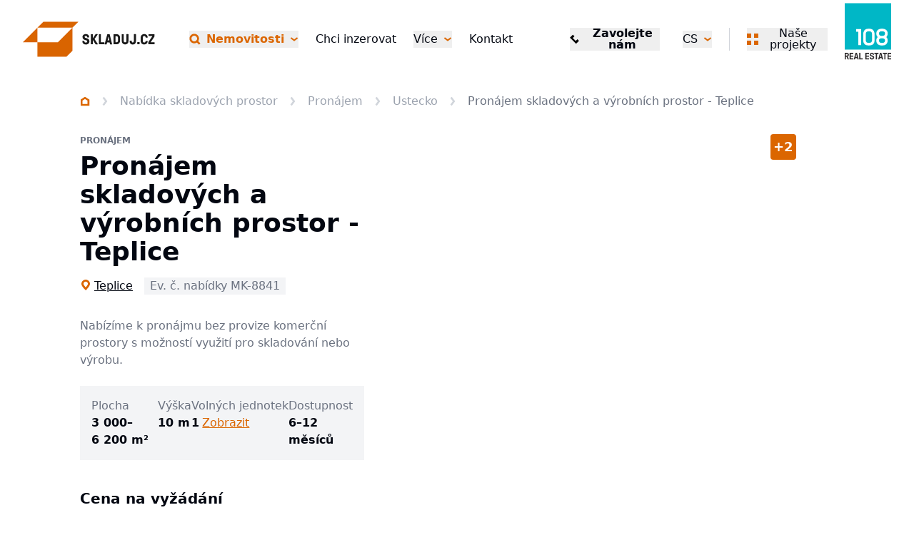

--- FILE ---
content_type: text/html; charset=utf-8
request_url: https://www.skladuj.cz/pronajem-sklady-teplice-okres-teplice-pronajem-sklady-haly-vyrobni-prostory-az-10-395m2-teplice-97/
body_size: 55404
content:
<!DOCTYPE html><html lang="cs" data-sentry-element="Html" data-sentry-component="MyDocument" data-sentry-source-file="_document.tsx"><head data-sentry-element="Head" data-sentry-source-file="_document.tsx"><meta charSet="utf-8"/><meta name="viewport" content="width=device-width, initial-scale=1"/><link rel="icon" href="/icons/skladuj/favicon.ico"/><link rel="alternate" hrefLang="de" href="https://www.skladuj.cz/de/vermietung-von-lager-und-produktionsflaechen-teplice"/><link rel="alternate" hrefLang="en" href="https://www.skladuj.cz/en/rent-of-warehouse-and-production-space-teplice"/><link rel="alternate" hrefLang="x-default" href="https://www.skladuj.cz/pronajem-sklady-teplice-okres-teplice-pronajem-sklady-haly-vyrobni-prostory-az-10-395m2-teplice-97"/><link rel="canonical" href="https://www.skladuj.cz/pronajem-sklady-teplice-okres-teplice-pronajem-sklady-haly-vyrobni-prostory-az-10-395m2-teplice-97/"/><title>Pronájem skladových a výrobních prostor - Teplice | SKLADUJ.cz</title><meta name="robots" content="index,follow"/><meta name="description" content="Nabízíme k pronájmu bez provize komerční prostory s možností využití pro skladování nebo výrobu."/><meta property="og:title" content="Pronájem skladových a výrobních prostor - Teplice | SKLADUJ.cz"/><meta property="og:description" content="Nabízíme k pronájmu bez provize komerční prostory s možností využití pro skladování nebo výrobu."/><meta property="og:image" content="https://data.eu.cntmbr.com/mapeditor/mapeditor/old/7307bd25624bbd0601971394f7a0240f-JTH-Teplice.jpg.jpg"/><link rel="preload" as="image" imageSrcSet="/_next/image/?url=https%3A%2F%2Fdata.eu.cntmbr.com%2Fmapeditor%2Fmapeditor%2Fold%2F7307bd25624bbd0601971394f7a0240f-JTH-Teplice.jpg.jpg&amp;w=640&amp;q=75 640w, /_next/image/?url=https%3A%2F%2Fdata.eu.cntmbr.com%2Fmapeditor%2Fmapeditor%2Fold%2F7307bd25624bbd0601971394f7a0240f-JTH-Teplice.jpg.jpg&amp;w=750&amp;q=75 750w, /_next/image/?url=https%3A%2F%2Fdata.eu.cntmbr.com%2Fmapeditor%2Fmapeditor%2Fold%2F7307bd25624bbd0601971394f7a0240f-JTH-Teplice.jpg.jpg&amp;w=828&amp;q=75 828w, /_next/image/?url=https%3A%2F%2Fdata.eu.cntmbr.com%2Fmapeditor%2Fmapeditor%2Fold%2F7307bd25624bbd0601971394f7a0240f-JTH-Teplice.jpg.jpg&amp;w=1080&amp;q=75 1080w, /_next/image/?url=https%3A%2F%2Fdata.eu.cntmbr.com%2Fmapeditor%2Fmapeditor%2Fold%2F7307bd25624bbd0601971394f7a0240f-JTH-Teplice.jpg.jpg&amp;w=1200&amp;q=75 1200w, /_next/image/?url=https%3A%2F%2Fdata.eu.cntmbr.com%2Fmapeditor%2Fmapeditor%2Fold%2F7307bd25624bbd0601971394f7a0240f-JTH-Teplice.jpg.jpg&amp;w=1920&amp;q=75 1920w, /_next/image/?url=https%3A%2F%2Fdata.eu.cntmbr.com%2Fmapeditor%2Fmapeditor%2Fold%2F7307bd25624bbd0601971394f7a0240f-JTH-Teplice.jpg.jpg&amp;w=2048&amp;q=75 2048w, /_next/image/?url=https%3A%2F%2Fdata.eu.cntmbr.com%2Fmapeditor%2Fmapeditor%2Fold%2F7307bd25624bbd0601971394f7a0240f-JTH-Teplice.jpg.jpg&amp;w=3840&amp;q=75 3840w" imageSizes="100vw" fetchpriority="high"/><meta name="next-head-count" content="14"/><link rel="preload" href="/_next/static/css/28f77d26c1c7eee3.css" as="style"/><link rel="stylesheet" href="/_next/static/css/28f77d26c1c7eee3.css" data-n-g=""/><noscript data-n-css=""></noscript><script defer="" nomodule="" src="/_next/static/chunks/polyfills-42372ed130431b0a.js"></script><script src="/_next/static/chunks/webpack-4459ac77e407dd22.js" defer=""></script><script src="/_next/static/chunks/framework-7ffcc2eef035ea8b.js" defer=""></script><script src="/_next/static/chunks/main-0da309d39244f40d.js" defer=""></script><script src="/_next/static/chunks/pages/_app-21d09da733f9a3ff.js" defer=""></script><script src="/_next/static/chunks/8018285d-e3fa8c83ab1a8bd7.js" defer=""></script><script src="/_next/static/chunks/925-f66516eb3cf248f9.js" defer=""></script><script src="/_next/static/chunks/pages/%5B%5B...url%5D%5D-8ce7fbcf924d611c.js" defer=""></script><script src="/_next/static/-KsOmIs87mWovSQQ1R92u/_buildManifest.js" defer=""></script><script src="/_next/static/-KsOmIs87mWovSQQ1R92u/_ssgManifest.js" defer=""></script></head><body><div id="__next"><div class="bg-background text-foreground skladuj" data-sentry-component="Layout" data-sentry-source-file="Layout.tsx"><header class="flex h-[5rem] xl:h-[6.875rem] justify-between z-40 absolute top-0 left-0 right-0 bg-background" data-sentry-component="Header" data-sentry-source-file="Header.tsx"><div><a class="flex items-start justify-center h-full px-4 font-bold lg:px-8 2xl:px-12" aria-label="Homepage" data-sentry-element="Link" data-sentry-source-file="CustomLink.tsx" data-sentry-component="CustomLink" href="/"><img src="/images/logos/skladuj-logo.svg" class="h-[5rem] xl:h-[6.875rem]" alt="www.skladuj.cz logo" data-sentry-component="Logo" data-sentry-source-file="Logo.tsx"/></a></div><nav class="items-center hidden xl:flex lg:px-4 2xl:px-8"><ul class="flex items-center space-x-6 2xl:space-x-12"><li class="flex items-center"><div data-headlessui-state=""><button class="flex items-center transition-colors outline-none ring-0 hover:text-primary-dark whitespace-nowrap" type="button" aria-expanded="false" data-headlessui-state=""><svg xmlns="http://www.w3.org/2000/svg" viewBox="0 0 31 32" class="w-4 h-4 mr-2 fill-primary-darker group-hover:fill-primary "><path fill-rule="evenodd" d="M5.614 14.115a8 8 0 1 1 13.967 5.329l-.638.638a8 8 0 0 1-13.329-5.967zm15.353 11.124a13.274 13.274 0 0 1-7.354 2.209C6.25 27.448.281 21.478.281 14.115S6.25.781 13.614.781s13.333 5.97 13.333 13.333c0 2.717-.813 5.245-2.209 7.353l5.981 5.981-3.771 3.771-5.98-5.98z"></path></svg><span class="font-bold text-base text-primary-dark hover:text-primary">Nemovitosti</span><svg xmlns="http://www.w3.org/2000/svg" viewBox="0 0 28 32" class="w-3 h-3 ml-2 ui-open:rotate-180 fill-primary-dark"><path fill-rule="evenodd" d="M3.467 8.717 14 16.617l10.533-7.9 3.2 4.267L14 23.284.267 12.983l3.2-4.267z"></path></svg></button><div hidden="" style="display:none"><div class="absolute z-50 flex bg-background border border-line mt-2 origin-top-right bg-white shadow-lg focus:outline-none" id="headlessui-popover-panel-:R2ah6:" tabindex="-1" hidden="" style="display:none" data-headlessui-state=""><div><ul class="w-full max-w-md"><li><a class="px-5 py-3 flex items-center justify-between transition-colors hover:bg-muted" data-context="link_click" data-specs="main_nav" data-sentry-element="Link" data-sentry-component="CustomLink" data-sentry-source-file="CustomLink.tsx" href="/sklady/">Skladové prostory</a></li><li><a class="px-5 py-3 flex items-center justify-between transition-colors hover:bg-muted" data-context="link_click" data-specs="main_nav" data-sentry-element="Link" data-sentry-component="CustomLink" data-sentry-source-file="CustomLink.tsx" href="/logisticke-sluzby/">Sklad se službami</a></li><li><a class="px-5 py-3 flex items-center justify-between transition-colors hover:bg-muted" data-context="link_click" data-specs="main_nav" data-sentry-element="Link" data-sentry-component="CustomLink" data-sentry-source-file="CustomLink.tsx" href="/pozemky/">Pozemky</a></li></ul></div></div></div></div><div style="position:fixed;top:1px;left:1px;width:1px;height:0;padding:0;margin:-1px;overflow:hidden;clip:rect(0, 0, 0, 0);white-space:nowrap;border-width:0;display:none"></div></li><li><a class="transition-colors hover:text-primary-dark text-base whitespace-nowrap " data-sentry-element="Link" data-sentry-component="CustomLink" data-sentry-source-file="CustomLink.tsx" href="/chci-inzerovat/">Chci inzerovat</a></li><li><div data-headlessui-state=""><button class="flex items-center transition-colors outline-none ring-0 hover:text-primary-dark whitespace-nowrap" type="button" aria-expanded="false" data-headlessui-state=""><span class="text-base">Více</span><svg xmlns="http://www.w3.org/2000/svg" viewBox="0 0 28 32" class="w-3 h-3 ml-2 ui-open:rotate-180 fill-primary-dark"><path fill-rule="evenodd" d="M3.467 8.717 14 16.617l10.533-7.9 3.2 4.267L14 23.284.267 12.983l3.2-4.267z"></path></svg></button><div hidden="" style="display:none"><div class="absolute z-50 flex bg-background border border-line mt-2 origin-top-right bg-white shadow-lg focus:outline-none" id="headlessui-popover-panel-:R16mh6:" tabindex="-1" hidden="" style="display:none" data-headlessui-state=""><div><ul class="w-full max-w-md"><li><a class="px-5 py-3 flex items-center justify-between transition-colors hover:bg-muted" data-sentry-element="Link" data-sentry-component="CustomLink" data-sentry-source-file="CustomLink.tsx" href="/o-108/">O 108</a></li><li><a class="px-5 py-3 flex items-center justify-between transition-colors hover:bg-muted" data-sentry-element="Link" data-sentry-component="CustomLink" data-sentry-source-file="CustomLink.tsx" href="/novinky/">Novinky</a></li><li><a class="px-5 py-3 flex items-center justify-between transition-colors hover:bg-muted" data-sentry-element="Link" data-sentry-component="CustomLink" data-sentry-source-file="CustomLink.tsx" href="/faq/">FAQ</a></li></ul></div></div></div></div><div style="position:fixed;top:1px;left:1px;width:1px;height:0;padding:0;margin:-1px;overflow:hidden;clip:rect(0, 0, 0, 0);white-space:nowrap;border-width:0;display:none"></div></li><li><a class="transition-colors hover:text-primary-dark text-base whitespace-nowrap " data-sentry-element="Link" data-sentry-component="CustomLink" data-sentry-source-file="CustomLink.tsx" href="/kontakt/">Kontakt</a></li></ul></nav><div class="flex items-center px-4 lg:px-8 2xl:px-12"><ul class="items-center hidden space-x-8 sm:flex"><li class="hidden md:flex xl:hidden items-center"><a class="inline-flex items-center text-primary-dark hover:text-primary text-base font-bold leading-none transition-colors cursor-pointer group" data-context="link_click" data-specs="main_nav" data-sentry-element="Link" data-sentry-component="CustomLink" data-sentry-source-file="CustomLink.tsx" href="/nemovitosti/"><svg xmlns="http://www.w3.org/2000/svg" viewBox="0 0 31 32" class="w-4 h-4 mr-2 fill-primary-darker group-hover:fill-primary"><path fill-rule="evenodd" d="M5.614 14.115a8 8 0 1 1 13.967 5.329l-.638.638a8 8 0 0 1-13.329-5.967zm15.353 11.124a13.274 13.274 0 0 1-7.354 2.209C6.25 27.448.281 21.478.281 14.115S6.25.781 13.614.781s13.333 5.97 13.333 13.333c0 2.717-.813 5.245-2.209 7.353l5.981 5.981-3.771 3.771-5.98-5.98z"></path></svg>Nemovitosti</a></li><li class="flex items-center justify-end w-34"><button class="inline-flex items-center text-base font-bold leading-none transition-colors cursor-pointer group hover:text-primary-dark"><svg xmlns="http://www.w3.org/2000/svg" viewBox="0 0 32 32" class="w-4 h-4 mr-2 transition-colors fill-black group-hover:fill-primary-dark"><path fill-rule="evenodd" d="M25.899 27.314 10.343 11.758 16 6.101 10.343.444 4.686 6.101.444 10.343l21.213 21.213 4.243-4.243zm-5.657-5.657 5.657 5.657 5.657-5.657L25.899 16z"></path></svg><span>Zavolejte nám</span></button></li><li><div class="relative inline-block text-left" data-headlessui-state=""><button class="flex items-center outline-none ring-0" id="headlessui-menu-button-:R3ip6:" type="button" aria-haspopup="menu" aria-expanded="false" data-headlessui-state=""><span class="uppercase">cs</span><svg xmlns="http://www.w3.org/2000/svg" viewBox="0 0 28 32" class="w-3 h-3 ml-2 ui-open:rotate-180 fill-primary-dark"><path fill-rule="evenodd" d="M3.467 8.717 14 16.617l10.533-7.9 3.2 4.267L14 23.284.267 12.983l3.2-4.267z"></path></svg></button><div hidden="" style="display:none"><div class="absolute right-0 p-4 mt-2 origin-top-right bg-white shadow-lg focus:outline-none border border-line" id="headlessui-menu-items-:R5ip6:" role="menu" tabindex="0" hidden="" style="display:none" data-headlessui-state=""><ul class="space-y-4"><li id="headlessui-menu-item-:Rtip6:" role="menuitem" tabindex="-1" data-headlessui-state=""><a class="flex items-center before:w-4 before:h-4 before:block before:rounded-full before:border before:mr-2 before:border-line before:shadow-[inset_0_0_0_3px_#fff] before:bg-primary-dark" data-sentry-element="Link" data-sentry-component="CustomLink" data-sentry-source-file="CustomLink.tsx" href="/pronajem-sklady-teplice-okres-teplice-pronajem-sklady-haly-vyrobni-prostory-az-10-395m2-teplice-97/">Čeština</a></li><li id="headlessui-menu-item-:R1dip6:" role="menuitem" tabindex="-1" data-headlessui-state=""><a class="flex items-center before:w-4 before:h-4 before:block before:rounded-full before:border before:mr-2 before:border-line" data-sentry-element="Link" data-sentry-component="CustomLink" data-sentry-source-file="CustomLink.tsx" href="/de/vermietung-von-lager-und-produktionsflaechen-teplice/">Deutsch</a></li><li id="headlessui-menu-item-:R1tip6:" role="menuitem" tabindex="-1" data-headlessui-state=""><a class="flex items-center before:w-4 before:h-4 before:block before:rounded-full before:border before:mr-2 before:border-line" data-sentry-element="Link" data-sentry-component="CustomLink" data-sentry-source-file="CustomLink.tsx" href="/en/rent-of-warehouse-and-production-space-teplice/">English</a></li></ul></div></div></div></li></ul><div class="hidden h-8 pl-6 ml-6 border-l border-line xl:flex items-center"><div class="relative flex" data-headlessui-state=""><button data-context="link_click" data-specs="our_projects_header" class="outline-none ring-0" aria-label="Menu" type="button" aria-expanded="false" data-headlessui-state=""><div class="flex items-center gap-2 leading-none"><div class="w-4 h-4 basis-4"><svg xmlns="http://www.w3.org/2000/svg" width="16" height="16" fill="none" class="w-4 h-4 fill-primary-dark"><path d="M0 0h6v6H0zM10 0h6v6h-6zM0 10h6v6H0zM10 10h6v6h-6z"></path></svg></div>Naše projekty</div></button><div hidden="" style="display:none"><div class="absolute z-50 flex w-screen mt-5 -right-4 max-w-max xl:mt-10" id="headlessui-popover-panel-:R4kp6:" tabindex="-1" hidden="" style="display:none" data-headlessui-state=""><div class="flex-auto w-screen max-w-sm p-2 overflow-hidden text-sm leading-6 border border-gray-200 bg-background 2xl:p-4"><ul class="w-full space-y-2 2xl:space-y-4"><li><a href="https://www.najdikancelare.cz" class="flex p-4 transition-colors border border-gray-200 h-14 group hover:bg-primary-muted hover:border-primary" target="_blank"><div class="flex items-center w-full font-bold uppercase"><img src="https://data.eu.cntmbr.com/mapeditor/mapeditor/81bae02e-208c-47df-8588-46ac4e3f53f2.png" class="block w-10 h-6 pr-4 mr-4 border-r border-line shrink-0 grow-0" alt="Portal logo"/><span class="mt-[1px] leading-none whitespace-nowrap">najdikancelare.cz</span><svg xmlns="http://www.w3.org/2000/svg" viewBox="0 0 32 32" class="w-4 h-4 ml-auto fill-primary-dark"><path fill-rule="evenodd" d="M17.333 0H32v14.667h-6v-4.424L15.232 21.011l-4.243-4.243L21.757 6h-4.424zM0 4.333h13.111v6H6V26h15.667v-7.111h6V32H0z"></path></svg></div></a></li><li><a href="https://www.desking.cz" class="flex p-4 transition-colors border border-gray-200 h-14 group hover:bg-primary-muted hover:border-primary" target="_blank"><div class="flex items-center w-full font-bold uppercase"><img src="https://data.eu.cntmbr.com/mapeditor/mapeditor/640a3979-fec5-4470-befd-9dff70fbf86f.png" class="block w-10 h-6 pr-4 mr-4 border-r border-line shrink-0 grow-0" alt="Portal logo"/><span class="mt-[1px] leading-none whitespace-nowrap">Desking.cz</span><svg xmlns="http://www.w3.org/2000/svg" viewBox="0 0 32 32" class="w-4 h-4 ml-auto fill-primary-dark"><path fill-rule="evenodd" d="M17.333 0H32v14.667h-6v-4.424L15.232 21.011l-4.243-4.243L21.757 6h-4.424zM0 4.333h13.111v6H6V26h15.667v-7.111h6V32H0z"></path></svg></div></a></li><li><a href="https://www.108realestate.cz" class="flex p-4 transition-colors border border-gray-200 h-14 group hover:bg-primary-muted hover:border-primary" target="_blank"><div class="flex items-center w-full font-bold uppercase"><img src="https://data.eu.cntmbr.com/mapeditor/mapeditor/3d10b06d-918e-433f-bddf-357a2a8dca49.png" class="block w-10 h-6 pr-4 mr-4 border-r border-line shrink-0 grow-0" alt="Portal logo"/><span class="mt-[1px] leading-none whitespace-nowrap">108realestate.cz</span><svg xmlns="http://www.w3.org/2000/svg" viewBox="0 0 32 32" class="w-4 h-4 ml-auto fill-primary-dark"><path fill-rule="evenodd" d="M17.333 0H32v14.667h-6v-4.424L15.232 21.011l-4.243-4.243L21.757 6h-4.424zM0 4.333h13.111v6H6V26h15.667v-7.111h6V32H0z"></path></svg></div></a></li><li><a href="https://map.108.realestate" class="flex p-4 transition-colors border border-gray-200 h-14 group hover:bg-primary-muted hover:border-primary" target="_blank"><div class="flex items-center w-full font-bold uppercase"><img src="https://data.eu.cntmbr.com/mapeditor/mapeditor/ec759af6-e503-41e5-b108-c25c224ce188.png" class="block w-10 h-6 pr-4 mr-4 border-r border-line shrink-0 grow-0" alt="Portal logo"/><span class="mt-[1px] leading-none whitespace-nowrap">108 map</span><svg xmlns="http://www.w3.org/2000/svg" viewBox="0 0 32 32" class="w-4 h-4 ml-auto fill-primary-dark"><path fill-rule="evenodd" d="M17.333 0H32v14.667h-6v-4.424L15.232 21.011l-4.243-4.243L21.757 6h-4.424zM0 4.333h13.111v6H6V26h15.667v-7.111h6V32H0z"></path></svg></div></a></li></ul></div></div></div></div><div style="position:fixed;top:1px;left:1px;width:1px;height:0;padding:0;margin:-1px;overflow:hidden;clip:rect(0, 0, 0, 0);white-space:nowrap;border-width:0;display:none"></div></div><div class="flex items-center h-8 sm:pl-6 sm:ml-6 sm:border-l sm:border-line xl:hidden"><button type="button" class="-m-2.5 inline-flex xl:hidden items-center justify-center rounded-md p-2.5 text-gray-700"><span class="sr-only">Otevřít navigaci</span><div class="relative"><div class="h-1 w-6 bg-primary-dark"></div><div class="h-1 w-6 bg-primary-dark my-1"></div><div class="h-1 w-6 bg-primary-dark"></div></div></button></div><div class="self-start hidden ml-6 xl:block"><img src="/images/logos/108website-square-logo.svg" class="h-[5.5rem]" alt="www.skladuj.cz square logo"/></div></div></header><main class="pt-[5rem] xl:pt-[6.875rem]"><style>
    #nprogress {
      pointer-events: none;
    }
    #nprogress .bar {
      background: #d96400;
      position: fixed;
      z-index: 9999;
      top: 0;
      left: 0;
      width: 100%;
      height: 3px;
    }
    #nprogress .peg {
      display: block;
      position: absolute;
      right: 0px;
      width: 100px;
      height: 100%;
      box-shadow: 0 0 10px #d96400, 0 0 5px #d96400;
      opacity: 1;
      -webkit-transform: rotate(3deg) translate(0px, -4px);
      -ms-transform: rotate(3deg) translate(0px, -4px);
      transform: rotate(3deg) translate(0px, -4px);
    }
    #nprogress .spinner {
      display: block;
      position: fixed;
      z-index: 1031;
      top: 15px;
      right: 15px;
    }
    #nprogress .spinner-icon {
      width: 18px;
      height: 18px;
      box-sizing: border-box;
      border: solid 2px transparent;
      border-top-color: #d96400;
      border-left-color: #d96400;
      border-radius: 50%;
      -webkit-animation: nprogresss-spinner 400ms linear infinite;
      animation: nprogress-spinner 400ms linear infinite;
    }
    .nprogress-custom-parent {
      overflow: hidden;
      position: relative;
    }
    .nprogress-custom-parent #nprogress .spinner,
    .nprogress-custom-parent #nprogress .bar {
      position: absolute;
    }
    @-webkit-keyframes nprogress-spinner {
      0% {
        -webkit-transform: rotate(0deg);
      }
      100% {
        -webkit-transform: rotate(360deg);
      }
    }
    @keyframes nprogress-spinner {
      0% {
        transform: rotate(0deg);
      }
      100% {
        transform: rotate(360deg);
      }
    }
  </style><div style="position:fixed;z-index:9999;top:16px;left:16px;right:16px;bottom:16px;pointer-events:none"></div><div id="visibility_detail_map"><article class="pt-6 pb-8"><div class="px-4 mx-auto lg:px-10 xl:px-28"><div class="mx-auto mb-4 lg:mb-10 max-w-9xl"><nav class="flex -mx-4 overflow-x-auto scrollbar-hide before:w-4 before:h-1 before:block before:shrink-0 after:w-4 after:h-1 after:block after:shrink-0" aria-label="Breadcrumb" data-sentry-component="Breadcrumb" data-sentry-source-file="BreadCrumb.tsx"><ol class="flex items-center"><li class="flex items-center leading-none animate-viewport"><a class="text-gray-400 transition-colors hover:text-primary" aria-label="Homepage" data-sentry-element="Link" data-sentry-source-file="CustomLink.tsx" data-sentry-component="CustomLink" href="/"><svg xmlns="http://www.w3.org/2000/svg" viewBox="0 0 28 32" class="w-3.5 h-3.5 fill-primary-dark" data-sentry-element="Home" data-sentry-source-file="BreadCrumb.tsx"><path fill-rule="evenodd" d="M6 13.776V24.5h16V13.776l-8-5.143zM0 10.5v20h28v-20l-14-9z"></path></svg></a><span class="mx-4"><svg xmlns="http://www.w3.org/2000/svg" viewBox="0 0 16 32" class="w-2.5 h-3.5 fill-line" data-sentry-element="ChevronRight" data-sentry-source-file="BreadCrumb.tsx"><path fill-rule="evenodd" d="M.275 26.6 8.225 16 .275 5.4l4.8-3.6L15.725 16 5.075 30.2z"></path></svg></span></li><li class="flex items-center leading-none animate-viewport"><a class="text-gray-400 transition-colors hover:text-primary whitespace-nowrap" data-sentry-element="Link" data-sentry-component="CustomLink" data-sentry-source-file="CustomLink.tsx" href="/sklady/">Nabídka skladových prostor</a><span class="mx-4 whitespace-nowrap"><svg xmlns="http://www.w3.org/2000/svg" viewBox="0 0 16 32" class="w-2.5 h-3.5 fill-line"><path fill-rule="evenodd" d="M.275 26.6 8.225 16 .275 5.4l4.8-3.6L15.725 16 5.075 30.2z"></path></svg></span></li><li class="flex items-center leading-none animate-viewport"><a class="text-gray-400 transition-colors hover:text-primary whitespace-nowrap" data-sentry-element="Link" data-sentry-component="CustomLink" data-sentry-source-file="CustomLink.tsx" href="/sklady/?transaction=lease">Pronájem</a><span class="mx-4 whitespace-nowrap"><svg xmlns="http://www.w3.org/2000/svg" viewBox="0 0 16 32" class="w-2.5 h-3.5 fill-line"><path fill-rule="evenodd" d="M.275 26.6 8.225 16 .275 5.4l4.8-3.6L15.725 16 5.075 30.2z"></path></svg></span></li><li class="flex items-center leading-none animate-viewport"><a class="text-gray-400 transition-colors hover:text-primary whitespace-nowrap" data-sentry-element="Link" data-sentry-component="CustomLink" data-sentry-source-file="CustomLink.tsx" href="/sklady/?region=CZ042">Ústecko</a><span class="mx-4 whitespace-nowrap"><svg xmlns="http://www.w3.org/2000/svg" viewBox="0 0 16 32" class="w-2.5 h-3.5 fill-line"><path fill-rule="evenodd" d="M.275 26.6 8.225 16 .275 5.4l4.8-3.6L15.725 16 5.075 30.2z"></path></svg></span></li><li class="flex items-center leading-none animate-viewport"><span class="text-muted-foreground whitespace-nowrap">Pronájem skladových a výrobních prostor - Teplice</span></li></ol></nav></div><section class="grid grid-cols-1 gap-6 mx-auto lg:grid-cols-5 lg:gap-10 2xl:gap-10 max-w-9xl"><header class="flex flex-col col-span-2"><div class="mb-2 text-xs font-bold uppercase text-muted-foreground leading-tight">Pronájem</div><h1 class="text-3xl font-bold lg:text-4xl">Pronájem skladových a výrobních prostor - Teplice</h1><div class="flex flex-wrap items-center mt-4"><a class="inline-flex items-center underline" data-sentry-element="Link" data-sentry-component="CustomLink" data-sentry-source-file="CustomLink.tsx" href="/sklady/pronajem/teplice/"><svg xmlns="http://www.w3.org/2000/svg" viewBox="0 0 12 16" class="-mt-0.5 w-4 h-4 mr-1 left-4 fill-primary-dark"><path d="m6 15-1-1c-.8-.8-5-5.1-5-8 0-3.3 2.7-6 6-6s6 2.7 6 6c0 2.9-4.1 7.1-4.9 8L6 15zM6 2.8c-1.7 0-3.1 1.4-3.1 3.1 0 .9 1.5 3.1 3.1 4.9 1.7-1.9 3.1-4 3.1-4.9 0-1.7-1.4-3.1-3.1-3.1z"></path></svg>Teplice</a><span class="px-2 py-1 leading-none bg-muted text-muted-foreground ml-4">Ev. č. nabídky MK-8841</span></div><p class="mt-8 mb-6 text-gray-500">Nabízíme k pronájmu bez provize komerční prostory s možností využití pro <a data-contember-type="anchor" data-contember-href="https://www.skladuj.cz/" href="https://www.skladuj.cz/">skladování nebo výrobu.</a></p><dl class="bg-gray-100 p-4 mb-10" data-sentry-component="renderBlock" data-sentry-source-file="CatalogueStatsDisplay.tsx"><div class="grid grid-cols-2 gap-4 xl:flex xl:flex-nowrap xl:justify-between w-full"><div><dt class="text-gray-500">Plocha</dt><dd class="font-bold"><span data-sentry-component="FormatNumber" data-sentry-source-file="FormatNumber.tsx">3 000–6 200 m²</span></dd></div><div><dt class="text-gray-500">Výška</dt><dd class="font-bold"><span data-sentry-component="FormatNumber" data-sentry-source-file="FormatNumber.tsx">10 m</span></dd></div><div><dt class="text-gray-500 whitespace-nowrap">Volných jednotek</dt><dd class="font-bold">1<a href="#zobrazit" class="text-primary-dark ml-1 font-normal underline hover:opacity-70">Zobrazit</a></dd></div><div><dt class="text-gray-500">Dostupnost</dt><dd class="font-bold">6–12 měsíců</dd></div></div></dl><div class="flex flex-col"><span class="text-xl font-bold 2xl:text-2xl">Cena na vyžádání</span></div><div><button id="btn_detail_interest" class="flex items-center justify-center w-full max-w-56 h-12 px-8 mt-6 font-bold uppercase transition-opacity hover:opacity-70 focus:ring-0 focus:outline-none 2xl:mt-10 bg-primary-dark text-primary-foreground">Mám zájem</button></div></header><aside class="lg:col-span-3"><figure class="relative aspect-[2/0.95] transition-opacity cursor-pointer hover:opacity-70"><img alt="Pronájem skladových a výrobních prostor - Teplice" fetchpriority="high" decoding="async" data-nimg="fill" class="object-cover" style="position:absolute;height:100%;width:100%;left:0;top:0;right:0;bottom:0;color:transparent" sizes="100vw" srcSet="/_next/image/?url=https%3A%2F%2Fdata.eu.cntmbr.com%2Fmapeditor%2Fmapeditor%2Fold%2F7307bd25624bbd0601971394f7a0240f-JTH-Teplice.jpg.jpg&amp;w=640&amp;q=75 640w, /_next/image/?url=https%3A%2F%2Fdata.eu.cntmbr.com%2Fmapeditor%2Fmapeditor%2Fold%2F7307bd25624bbd0601971394f7a0240f-JTH-Teplice.jpg.jpg&amp;w=750&amp;q=75 750w, /_next/image/?url=https%3A%2F%2Fdata.eu.cntmbr.com%2Fmapeditor%2Fmapeditor%2Fold%2F7307bd25624bbd0601971394f7a0240f-JTH-Teplice.jpg.jpg&amp;w=828&amp;q=75 828w, /_next/image/?url=https%3A%2F%2Fdata.eu.cntmbr.com%2Fmapeditor%2Fmapeditor%2Fold%2F7307bd25624bbd0601971394f7a0240f-JTH-Teplice.jpg.jpg&amp;w=1080&amp;q=75 1080w, /_next/image/?url=https%3A%2F%2Fdata.eu.cntmbr.com%2Fmapeditor%2Fmapeditor%2Fold%2F7307bd25624bbd0601971394f7a0240f-JTH-Teplice.jpg.jpg&amp;w=1200&amp;q=75 1200w, /_next/image/?url=https%3A%2F%2Fdata.eu.cntmbr.com%2Fmapeditor%2Fmapeditor%2Fold%2F7307bd25624bbd0601971394f7a0240f-JTH-Teplice.jpg.jpg&amp;w=1920&amp;q=75 1920w, /_next/image/?url=https%3A%2F%2Fdata.eu.cntmbr.com%2Fmapeditor%2Fmapeditor%2Fold%2F7307bd25624bbd0601971394f7a0240f-JTH-Teplice.jpg.jpg&amp;w=2048&amp;q=75 2048w, /_next/image/?url=https%3A%2F%2Fdata.eu.cntmbr.com%2Fmapeditor%2Fmapeditor%2Fold%2F7307bd25624bbd0601971394f7a0240f-JTH-Teplice.jpg.jpg&amp;w=3840&amp;q=75 3840w" src="/_next/image/?url=https%3A%2F%2Fdata.eu.cntmbr.com%2Fmapeditor%2Fmapeditor%2Fold%2F7307bd25624bbd0601971394f7a0240f-JTH-Teplice.jpg.jpg&amp;w=3840&amp;q=75"/></figure><ul class="grid grid-cols-4 gap-4 mt-4"><li><figure class="relative aspect-[3/2] cursor-pointer hover:opacity-70 transition-opacity"><img alt="Pronájem skladových a výrobních prostor - Teplice" loading="lazy" decoding="async" data-nimg="fill" class="object-cover" style="position:absolute;height:100%;width:100%;left:0;top:0;right:0;bottom:0;color:transparent" sizes="(min-width: 1024px) 15vw, 25vw" srcSet="/_next/image/?url=https%3A%2F%2Fdata.eu.cntmbr.com%2Fcdn-cgi%2Fimage%2Fwidth%3D360%2Cheight%3D360%2Cfit%3Dcover%2Fmapeditor%2Fmapeditor%2Fimgs%2F1920x1920-kf654-87cf8-pronajem-sklady-haly-vyrobni-prostory-az-10-395m2-teplice-shutterstock-112760257-kopie-2ef0a7ff52-1848803138.jpg&amp;w=96&amp;q=75 96w, /_next/image/?url=https%3A%2F%2Fdata.eu.cntmbr.com%2Fcdn-cgi%2Fimage%2Fwidth%3D360%2Cheight%3D360%2Cfit%3Dcover%2Fmapeditor%2Fmapeditor%2Fimgs%2F1920x1920-kf654-87cf8-pronajem-sklady-haly-vyrobni-prostory-az-10-395m2-teplice-shutterstock-112760257-kopie-2ef0a7ff52-1848803138.jpg&amp;w=128&amp;q=75 128w, /_next/image/?url=https%3A%2F%2Fdata.eu.cntmbr.com%2Fcdn-cgi%2Fimage%2Fwidth%3D360%2Cheight%3D360%2Cfit%3Dcover%2Fmapeditor%2Fmapeditor%2Fimgs%2F1920x1920-kf654-87cf8-pronajem-sklady-haly-vyrobni-prostory-az-10-395m2-teplice-shutterstock-112760257-kopie-2ef0a7ff52-1848803138.jpg&amp;w=256&amp;q=75 256w, /_next/image/?url=https%3A%2F%2Fdata.eu.cntmbr.com%2Fcdn-cgi%2Fimage%2Fwidth%3D360%2Cheight%3D360%2Cfit%3Dcover%2Fmapeditor%2Fmapeditor%2Fimgs%2F1920x1920-kf654-87cf8-pronajem-sklady-haly-vyrobni-prostory-az-10-395m2-teplice-shutterstock-112760257-kopie-2ef0a7ff52-1848803138.jpg&amp;w=384&amp;q=75 384w, /_next/image/?url=https%3A%2F%2Fdata.eu.cntmbr.com%2Fcdn-cgi%2Fimage%2Fwidth%3D360%2Cheight%3D360%2Cfit%3Dcover%2Fmapeditor%2Fmapeditor%2Fimgs%2F1920x1920-kf654-87cf8-pronajem-sklady-haly-vyrobni-prostory-az-10-395m2-teplice-shutterstock-112760257-kopie-2ef0a7ff52-1848803138.jpg&amp;w=640&amp;q=75 640w, /_next/image/?url=https%3A%2F%2Fdata.eu.cntmbr.com%2Fcdn-cgi%2Fimage%2Fwidth%3D360%2Cheight%3D360%2Cfit%3Dcover%2Fmapeditor%2Fmapeditor%2Fimgs%2F1920x1920-kf654-87cf8-pronajem-sklady-haly-vyrobni-prostory-az-10-395m2-teplice-shutterstock-112760257-kopie-2ef0a7ff52-1848803138.jpg&amp;w=750&amp;q=75 750w, /_next/image/?url=https%3A%2F%2Fdata.eu.cntmbr.com%2Fcdn-cgi%2Fimage%2Fwidth%3D360%2Cheight%3D360%2Cfit%3Dcover%2Fmapeditor%2Fmapeditor%2Fimgs%2F1920x1920-kf654-87cf8-pronajem-sklady-haly-vyrobni-prostory-az-10-395m2-teplice-shutterstock-112760257-kopie-2ef0a7ff52-1848803138.jpg&amp;w=828&amp;q=75 828w, /_next/image/?url=https%3A%2F%2Fdata.eu.cntmbr.com%2Fcdn-cgi%2Fimage%2Fwidth%3D360%2Cheight%3D360%2Cfit%3Dcover%2Fmapeditor%2Fmapeditor%2Fimgs%2F1920x1920-kf654-87cf8-pronajem-sklady-haly-vyrobni-prostory-az-10-395m2-teplice-shutterstock-112760257-kopie-2ef0a7ff52-1848803138.jpg&amp;w=1080&amp;q=75 1080w, /_next/image/?url=https%3A%2F%2Fdata.eu.cntmbr.com%2Fcdn-cgi%2Fimage%2Fwidth%3D360%2Cheight%3D360%2Cfit%3Dcover%2Fmapeditor%2Fmapeditor%2Fimgs%2F1920x1920-kf654-87cf8-pronajem-sklady-haly-vyrobni-prostory-az-10-395m2-teplice-shutterstock-112760257-kopie-2ef0a7ff52-1848803138.jpg&amp;w=1200&amp;q=75 1200w, /_next/image/?url=https%3A%2F%2Fdata.eu.cntmbr.com%2Fcdn-cgi%2Fimage%2Fwidth%3D360%2Cheight%3D360%2Cfit%3Dcover%2Fmapeditor%2Fmapeditor%2Fimgs%2F1920x1920-kf654-87cf8-pronajem-sklady-haly-vyrobni-prostory-az-10-395m2-teplice-shutterstock-112760257-kopie-2ef0a7ff52-1848803138.jpg&amp;w=1920&amp;q=75 1920w, /_next/image/?url=https%3A%2F%2Fdata.eu.cntmbr.com%2Fcdn-cgi%2Fimage%2Fwidth%3D360%2Cheight%3D360%2Cfit%3Dcover%2Fmapeditor%2Fmapeditor%2Fimgs%2F1920x1920-kf654-87cf8-pronajem-sklady-haly-vyrobni-prostory-az-10-395m2-teplice-shutterstock-112760257-kopie-2ef0a7ff52-1848803138.jpg&amp;w=2048&amp;q=75 2048w, /_next/image/?url=https%3A%2F%2Fdata.eu.cntmbr.com%2Fcdn-cgi%2Fimage%2Fwidth%3D360%2Cheight%3D360%2Cfit%3Dcover%2Fmapeditor%2Fmapeditor%2Fimgs%2F1920x1920-kf654-87cf8-pronajem-sklady-haly-vyrobni-prostory-az-10-395m2-teplice-shutterstock-112760257-kopie-2ef0a7ff52-1848803138.jpg&amp;w=3840&amp;q=75 3840w" src="/_next/image/?url=https%3A%2F%2Fdata.eu.cntmbr.com%2Fcdn-cgi%2Fimage%2Fwidth%3D360%2Cheight%3D360%2Cfit%3Dcover%2Fmapeditor%2Fmapeditor%2Fimgs%2F1920x1920-kf654-87cf8-pronajem-sklady-haly-vyrobni-prostory-az-10-395m2-teplice-shutterstock-112760257-kopie-2ef0a7ff52-1848803138.jpg&amp;w=3840&amp;q=75"/></figure></li><li><figure class="relative aspect-[3/2] cursor-pointer hover:opacity-70 transition-opacity"><img alt="Pronájem skladových a výrobních prostor - Teplice" loading="lazy" decoding="async" data-nimg="fill" class="object-cover" style="position:absolute;height:100%;width:100%;left:0;top:0;right:0;bottom:0;color:transparent" sizes="(min-width: 1024px) 15vw, 25vw" srcSet="/_next/image/?url=https%3A%2F%2Fdata.eu.cntmbr.com%2Fcdn-cgi%2Fimage%2Fwidth%3D360%2Cheight%3D360%2Cfit%3Dcover%2Fmapeditor%2Fmapeditor%2Fimgs%2F1920x1920-k7bdd-56879-pronajem-sklady-haly-vyrobni-prostory-az-10-395m2-teplice-shutterstock-129001262-7c82a7ff52-1223956985.jpg&amp;w=96&amp;q=75 96w, /_next/image/?url=https%3A%2F%2Fdata.eu.cntmbr.com%2Fcdn-cgi%2Fimage%2Fwidth%3D360%2Cheight%3D360%2Cfit%3Dcover%2Fmapeditor%2Fmapeditor%2Fimgs%2F1920x1920-k7bdd-56879-pronajem-sklady-haly-vyrobni-prostory-az-10-395m2-teplice-shutterstock-129001262-7c82a7ff52-1223956985.jpg&amp;w=128&amp;q=75 128w, /_next/image/?url=https%3A%2F%2Fdata.eu.cntmbr.com%2Fcdn-cgi%2Fimage%2Fwidth%3D360%2Cheight%3D360%2Cfit%3Dcover%2Fmapeditor%2Fmapeditor%2Fimgs%2F1920x1920-k7bdd-56879-pronajem-sklady-haly-vyrobni-prostory-az-10-395m2-teplice-shutterstock-129001262-7c82a7ff52-1223956985.jpg&amp;w=256&amp;q=75 256w, /_next/image/?url=https%3A%2F%2Fdata.eu.cntmbr.com%2Fcdn-cgi%2Fimage%2Fwidth%3D360%2Cheight%3D360%2Cfit%3Dcover%2Fmapeditor%2Fmapeditor%2Fimgs%2F1920x1920-k7bdd-56879-pronajem-sklady-haly-vyrobni-prostory-az-10-395m2-teplice-shutterstock-129001262-7c82a7ff52-1223956985.jpg&amp;w=384&amp;q=75 384w, /_next/image/?url=https%3A%2F%2Fdata.eu.cntmbr.com%2Fcdn-cgi%2Fimage%2Fwidth%3D360%2Cheight%3D360%2Cfit%3Dcover%2Fmapeditor%2Fmapeditor%2Fimgs%2F1920x1920-k7bdd-56879-pronajem-sklady-haly-vyrobni-prostory-az-10-395m2-teplice-shutterstock-129001262-7c82a7ff52-1223956985.jpg&amp;w=640&amp;q=75 640w, /_next/image/?url=https%3A%2F%2Fdata.eu.cntmbr.com%2Fcdn-cgi%2Fimage%2Fwidth%3D360%2Cheight%3D360%2Cfit%3Dcover%2Fmapeditor%2Fmapeditor%2Fimgs%2F1920x1920-k7bdd-56879-pronajem-sklady-haly-vyrobni-prostory-az-10-395m2-teplice-shutterstock-129001262-7c82a7ff52-1223956985.jpg&amp;w=750&amp;q=75 750w, /_next/image/?url=https%3A%2F%2Fdata.eu.cntmbr.com%2Fcdn-cgi%2Fimage%2Fwidth%3D360%2Cheight%3D360%2Cfit%3Dcover%2Fmapeditor%2Fmapeditor%2Fimgs%2F1920x1920-k7bdd-56879-pronajem-sklady-haly-vyrobni-prostory-az-10-395m2-teplice-shutterstock-129001262-7c82a7ff52-1223956985.jpg&amp;w=828&amp;q=75 828w, /_next/image/?url=https%3A%2F%2Fdata.eu.cntmbr.com%2Fcdn-cgi%2Fimage%2Fwidth%3D360%2Cheight%3D360%2Cfit%3Dcover%2Fmapeditor%2Fmapeditor%2Fimgs%2F1920x1920-k7bdd-56879-pronajem-sklady-haly-vyrobni-prostory-az-10-395m2-teplice-shutterstock-129001262-7c82a7ff52-1223956985.jpg&amp;w=1080&amp;q=75 1080w, /_next/image/?url=https%3A%2F%2Fdata.eu.cntmbr.com%2Fcdn-cgi%2Fimage%2Fwidth%3D360%2Cheight%3D360%2Cfit%3Dcover%2Fmapeditor%2Fmapeditor%2Fimgs%2F1920x1920-k7bdd-56879-pronajem-sklady-haly-vyrobni-prostory-az-10-395m2-teplice-shutterstock-129001262-7c82a7ff52-1223956985.jpg&amp;w=1200&amp;q=75 1200w, /_next/image/?url=https%3A%2F%2Fdata.eu.cntmbr.com%2Fcdn-cgi%2Fimage%2Fwidth%3D360%2Cheight%3D360%2Cfit%3Dcover%2Fmapeditor%2Fmapeditor%2Fimgs%2F1920x1920-k7bdd-56879-pronajem-sklady-haly-vyrobni-prostory-az-10-395m2-teplice-shutterstock-129001262-7c82a7ff52-1223956985.jpg&amp;w=1920&amp;q=75 1920w, /_next/image/?url=https%3A%2F%2Fdata.eu.cntmbr.com%2Fcdn-cgi%2Fimage%2Fwidth%3D360%2Cheight%3D360%2Cfit%3Dcover%2Fmapeditor%2Fmapeditor%2Fimgs%2F1920x1920-k7bdd-56879-pronajem-sklady-haly-vyrobni-prostory-az-10-395m2-teplice-shutterstock-129001262-7c82a7ff52-1223956985.jpg&amp;w=2048&amp;q=75 2048w, /_next/image/?url=https%3A%2F%2Fdata.eu.cntmbr.com%2Fcdn-cgi%2Fimage%2Fwidth%3D360%2Cheight%3D360%2Cfit%3Dcover%2Fmapeditor%2Fmapeditor%2Fimgs%2F1920x1920-k7bdd-56879-pronajem-sklady-haly-vyrobni-prostory-az-10-395m2-teplice-shutterstock-129001262-7c82a7ff52-1223956985.jpg&amp;w=3840&amp;q=75 3840w" src="/_next/image/?url=https%3A%2F%2Fdata.eu.cntmbr.com%2Fcdn-cgi%2Fimage%2Fwidth%3D360%2Cheight%3D360%2Cfit%3Dcover%2Fmapeditor%2Fmapeditor%2Fimgs%2F1920x1920-k7bdd-56879-pronajem-sklady-haly-vyrobni-prostory-az-10-395m2-teplice-shutterstock-129001262-7c82a7ff52-1223956985.jpg&amp;w=3840&amp;q=75"/></figure></li><li><figure class="relative aspect-[3/2] cursor-pointer hover:opacity-70 transition-opacity"><img alt="Pronájem skladových a výrobních prostor - Teplice" loading="lazy" decoding="async" data-nimg="fill" class="object-cover" style="position:absolute;height:100%;width:100%;left:0;top:0;right:0;bottom:0;color:transparent" sizes="(min-width: 1024px) 15vw, 25vw" srcSet="/_next/image/?url=https%3A%2F%2Fdata.eu.cntmbr.com%2Fcdn-cgi%2Fimage%2Fwidth%3D360%2Cheight%3D360%2Cfit%3Dcover%2Fmapeditor%2Fmapeditor%2Fimgs%2F1920x1920-ke1b2-3f2db-pronajem-sklady-haly-vyrobni-prostory-az-10-395m2-teplice-shutterstock-152168300-989ea7ff52-3716929967.jpg&amp;w=96&amp;q=75 96w, /_next/image/?url=https%3A%2F%2Fdata.eu.cntmbr.com%2Fcdn-cgi%2Fimage%2Fwidth%3D360%2Cheight%3D360%2Cfit%3Dcover%2Fmapeditor%2Fmapeditor%2Fimgs%2F1920x1920-ke1b2-3f2db-pronajem-sklady-haly-vyrobni-prostory-az-10-395m2-teplice-shutterstock-152168300-989ea7ff52-3716929967.jpg&amp;w=128&amp;q=75 128w, /_next/image/?url=https%3A%2F%2Fdata.eu.cntmbr.com%2Fcdn-cgi%2Fimage%2Fwidth%3D360%2Cheight%3D360%2Cfit%3Dcover%2Fmapeditor%2Fmapeditor%2Fimgs%2F1920x1920-ke1b2-3f2db-pronajem-sklady-haly-vyrobni-prostory-az-10-395m2-teplice-shutterstock-152168300-989ea7ff52-3716929967.jpg&amp;w=256&amp;q=75 256w, /_next/image/?url=https%3A%2F%2Fdata.eu.cntmbr.com%2Fcdn-cgi%2Fimage%2Fwidth%3D360%2Cheight%3D360%2Cfit%3Dcover%2Fmapeditor%2Fmapeditor%2Fimgs%2F1920x1920-ke1b2-3f2db-pronajem-sklady-haly-vyrobni-prostory-az-10-395m2-teplice-shutterstock-152168300-989ea7ff52-3716929967.jpg&amp;w=384&amp;q=75 384w, /_next/image/?url=https%3A%2F%2Fdata.eu.cntmbr.com%2Fcdn-cgi%2Fimage%2Fwidth%3D360%2Cheight%3D360%2Cfit%3Dcover%2Fmapeditor%2Fmapeditor%2Fimgs%2F1920x1920-ke1b2-3f2db-pronajem-sklady-haly-vyrobni-prostory-az-10-395m2-teplice-shutterstock-152168300-989ea7ff52-3716929967.jpg&amp;w=640&amp;q=75 640w, /_next/image/?url=https%3A%2F%2Fdata.eu.cntmbr.com%2Fcdn-cgi%2Fimage%2Fwidth%3D360%2Cheight%3D360%2Cfit%3Dcover%2Fmapeditor%2Fmapeditor%2Fimgs%2F1920x1920-ke1b2-3f2db-pronajem-sklady-haly-vyrobni-prostory-az-10-395m2-teplice-shutterstock-152168300-989ea7ff52-3716929967.jpg&amp;w=750&amp;q=75 750w, /_next/image/?url=https%3A%2F%2Fdata.eu.cntmbr.com%2Fcdn-cgi%2Fimage%2Fwidth%3D360%2Cheight%3D360%2Cfit%3Dcover%2Fmapeditor%2Fmapeditor%2Fimgs%2F1920x1920-ke1b2-3f2db-pronajem-sklady-haly-vyrobni-prostory-az-10-395m2-teplice-shutterstock-152168300-989ea7ff52-3716929967.jpg&amp;w=828&amp;q=75 828w, /_next/image/?url=https%3A%2F%2Fdata.eu.cntmbr.com%2Fcdn-cgi%2Fimage%2Fwidth%3D360%2Cheight%3D360%2Cfit%3Dcover%2Fmapeditor%2Fmapeditor%2Fimgs%2F1920x1920-ke1b2-3f2db-pronajem-sklady-haly-vyrobni-prostory-az-10-395m2-teplice-shutterstock-152168300-989ea7ff52-3716929967.jpg&amp;w=1080&amp;q=75 1080w, /_next/image/?url=https%3A%2F%2Fdata.eu.cntmbr.com%2Fcdn-cgi%2Fimage%2Fwidth%3D360%2Cheight%3D360%2Cfit%3Dcover%2Fmapeditor%2Fmapeditor%2Fimgs%2F1920x1920-ke1b2-3f2db-pronajem-sklady-haly-vyrobni-prostory-az-10-395m2-teplice-shutterstock-152168300-989ea7ff52-3716929967.jpg&amp;w=1200&amp;q=75 1200w, /_next/image/?url=https%3A%2F%2Fdata.eu.cntmbr.com%2Fcdn-cgi%2Fimage%2Fwidth%3D360%2Cheight%3D360%2Cfit%3Dcover%2Fmapeditor%2Fmapeditor%2Fimgs%2F1920x1920-ke1b2-3f2db-pronajem-sklady-haly-vyrobni-prostory-az-10-395m2-teplice-shutterstock-152168300-989ea7ff52-3716929967.jpg&amp;w=1920&amp;q=75 1920w, /_next/image/?url=https%3A%2F%2Fdata.eu.cntmbr.com%2Fcdn-cgi%2Fimage%2Fwidth%3D360%2Cheight%3D360%2Cfit%3Dcover%2Fmapeditor%2Fmapeditor%2Fimgs%2F1920x1920-ke1b2-3f2db-pronajem-sklady-haly-vyrobni-prostory-az-10-395m2-teplice-shutterstock-152168300-989ea7ff52-3716929967.jpg&amp;w=2048&amp;q=75 2048w, /_next/image/?url=https%3A%2F%2Fdata.eu.cntmbr.com%2Fcdn-cgi%2Fimage%2Fwidth%3D360%2Cheight%3D360%2Cfit%3Dcover%2Fmapeditor%2Fmapeditor%2Fimgs%2F1920x1920-ke1b2-3f2db-pronajem-sklady-haly-vyrobni-prostory-az-10-395m2-teplice-shutterstock-152168300-989ea7ff52-3716929967.jpg&amp;w=3840&amp;q=75 3840w" src="/_next/image/?url=https%3A%2F%2Fdata.eu.cntmbr.com%2Fcdn-cgi%2Fimage%2Fwidth%3D360%2Cheight%3D360%2Cfit%3Dcover%2Fmapeditor%2Fmapeditor%2Fimgs%2F1920x1920-ke1b2-3f2db-pronajem-sklady-haly-vyrobni-prostory-az-10-395m2-teplice-shutterstock-152168300-989ea7ff52-3716929967.jpg&amp;w=3840&amp;q=75"/></figure></li><li><figure class="relative aspect-[3/2] cursor-pointer hover:opacity-70 transition-opacity"><img alt="Pronájem skladových a výrobních prostor - Teplice" loading="lazy" decoding="async" data-nimg="fill" class="object-cover" style="position:absolute;height:100%;width:100%;left:0;top:0;right:0;bottom:0;color:transparent" sizes="(min-width: 1024px) 15vw, 25vw" srcSet="/_next/image/?url=https%3A%2F%2Fdata.eu.cntmbr.com%2Fcdn-cgi%2Fimage%2Fwidth%3D360%2Cheight%3D360%2Cfit%3Dcover%2Fmapeditor%2Fmapeditor%2Fimgs%2F1920x1920-k7e87-a309c-pronajem-sklady-haly-vyrobni-prostory-az-10-395m2-teplice-shutterstock-194861726-ef4ba7ff52-3442249875.jpg&amp;w=96&amp;q=75 96w, /_next/image/?url=https%3A%2F%2Fdata.eu.cntmbr.com%2Fcdn-cgi%2Fimage%2Fwidth%3D360%2Cheight%3D360%2Cfit%3Dcover%2Fmapeditor%2Fmapeditor%2Fimgs%2F1920x1920-k7e87-a309c-pronajem-sklady-haly-vyrobni-prostory-az-10-395m2-teplice-shutterstock-194861726-ef4ba7ff52-3442249875.jpg&amp;w=128&amp;q=75 128w, /_next/image/?url=https%3A%2F%2Fdata.eu.cntmbr.com%2Fcdn-cgi%2Fimage%2Fwidth%3D360%2Cheight%3D360%2Cfit%3Dcover%2Fmapeditor%2Fmapeditor%2Fimgs%2F1920x1920-k7e87-a309c-pronajem-sklady-haly-vyrobni-prostory-az-10-395m2-teplice-shutterstock-194861726-ef4ba7ff52-3442249875.jpg&amp;w=256&amp;q=75 256w, /_next/image/?url=https%3A%2F%2Fdata.eu.cntmbr.com%2Fcdn-cgi%2Fimage%2Fwidth%3D360%2Cheight%3D360%2Cfit%3Dcover%2Fmapeditor%2Fmapeditor%2Fimgs%2F1920x1920-k7e87-a309c-pronajem-sklady-haly-vyrobni-prostory-az-10-395m2-teplice-shutterstock-194861726-ef4ba7ff52-3442249875.jpg&amp;w=384&amp;q=75 384w, /_next/image/?url=https%3A%2F%2Fdata.eu.cntmbr.com%2Fcdn-cgi%2Fimage%2Fwidth%3D360%2Cheight%3D360%2Cfit%3Dcover%2Fmapeditor%2Fmapeditor%2Fimgs%2F1920x1920-k7e87-a309c-pronajem-sklady-haly-vyrobni-prostory-az-10-395m2-teplice-shutterstock-194861726-ef4ba7ff52-3442249875.jpg&amp;w=640&amp;q=75 640w, /_next/image/?url=https%3A%2F%2Fdata.eu.cntmbr.com%2Fcdn-cgi%2Fimage%2Fwidth%3D360%2Cheight%3D360%2Cfit%3Dcover%2Fmapeditor%2Fmapeditor%2Fimgs%2F1920x1920-k7e87-a309c-pronajem-sklady-haly-vyrobni-prostory-az-10-395m2-teplice-shutterstock-194861726-ef4ba7ff52-3442249875.jpg&amp;w=750&amp;q=75 750w, /_next/image/?url=https%3A%2F%2Fdata.eu.cntmbr.com%2Fcdn-cgi%2Fimage%2Fwidth%3D360%2Cheight%3D360%2Cfit%3Dcover%2Fmapeditor%2Fmapeditor%2Fimgs%2F1920x1920-k7e87-a309c-pronajem-sklady-haly-vyrobni-prostory-az-10-395m2-teplice-shutterstock-194861726-ef4ba7ff52-3442249875.jpg&amp;w=828&amp;q=75 828w, /_next/image/?url=https%3A%2F%2Fdata.eu.cntmbr.com%2Fcdn-cgi%2Fimage%2Fwidth%3D360%2Cheight%3D360%2Cfit%3Dcover%2Fmapeditor%2Fmapeditor%2Fimgs%2F1920x1920-k7e87-a309c-pronajem-sklady-haly-vyrobni-prostory-az-10-395m2-teplice-shutterstock-194861726-ef4ba7ff52-3442249875.jpg&amp;w=1080&amp;q=75 1080w, /_next/image/?url=https%3A%2F%2Fdata.eu.cntmbr.com%2Fcdn-cgi%2Fimage%2Fwidth%3D360%2Cheight%3D360%2Cfit%3Dcover%2Fmapeditor%2Fmapeditor%2Fimgs%2F1920x1920-k7e87-a309c-pronajem-sklady-haly-vyrobni-prostory-az-10-395m2-teplice-shutterstock-194861726-ef4ba7ff52-3442249875.jpg&amp;w=1200&amp;q=75 1200w, /_next/image/?url=https%3A%2F%2Fdata.eu.cntmbr.com%2Fcdn-cgi%2Fimage%2Fwidth%3D360%2Cheight%3D360%2Cfit%3Dcover%2Fmapeditor%2Fmapeditor%2Fimgs%2F1920x1920-k7e87-a309c-pronajem-sklady-haly-vyrobni-prostory-az-10-395m2-teplice-shutterstock-194861726-ef4ba7ff52-3442249875.jpg&amp;w=1920&amp;q=75 1920w, /_next/image/?url=https%3A%2F%2Fdata.eu.cntmbr.com%2Fcdn-cgi%2Fimage%2Fwidth%3D360%2Cheight%3D360%2Cfit%3Dcover%2Fmapeditor%2Fmapeditor%2Fimgs%2F1920x1920-k7e87-a309c-pronajem-sklady-haly-vyrobni-prostory-az-10-395m2-teplice-shutterstock-194861726-ef4ba7ff52-3442249875.jpg&amp;w=2048&amp;q=75 2048w, /_next/image/?url=https%3A%2F%2Fdata.eu.cntmbr.com%2Fcdn-cgi%2Fimage%2Fwidth%3D360%2Cheight%3D360%2Cfit%3Dcover%2Fmapeditor%2Fmapeditor%2Fimgs%2F1920x1920-k7e87-a309c-pronajem-sklady-haly-vyrobni-prostory-az-10-395m2-teplice-shutterstock-194861726-ef4ba7ff52-3442249875.jpg&amp;w=3840&amp;q=75 3840w" src="/_next/image/?url=https%3A%2F%2Fdata.eu.cntmbr.com%2Fcdn-cgi%2Fimage%2Fwidth%3D360%2Cheight%3D360%2Cfit%3Dcover%2Fmapeditor%2Fmapeditor%2Fimgs%2F1920x1920-k7e87-a309c-pronajem-sklady-haly-vyrobni-prostory-az-10-395m2-teplice-shutterstock-194861726-ef4ba7ff52-3442249875.jpg&amp;w=3840&amp;q=75"/><span class="absolute z-10 flex items-center justify-center text-lg font-bold leading-none -translate-x-1/2 -translate-y-1/2 rounded w-9 h-9 top-1/2 left-1/2 bg-primary-darker text-primary-foreground">+<!-- -->2</span></figure></li></ul></aside></section></div><div class="px-4 pt-12 mx-auto mt-6 2xl:mt-10 lg:pt-16 bg-gradient-to-b from-gray-100 lg:px-10 xl:px-28"><section class="grid grid-cols-1 gap-4 mx-auto lg:grid-cols-2 2xl:grid-cols-5 3xl:grid-cols-3 lg:gap-10 3xl:gap-20 max-w-9xl"><div class="space-y-6 2xl:col-span-3 3xl:col-span-2 lg:space-y-10 2xl:space-y-14"><div data-scroll-target="available"><h4 class="mb-4 font-bold leading-none uppercase text-primary-dark">K dispozici</h4><table class="w-full max-w-4xl"><thead><tr><th class="py-2 font-normal text-left border-b border-b-gray-300">Budova</th><th class="py-2 font-normal text-left border-b border-b-gray-300">Plocha</th><th class="py-2 font-normal text-left border-b border-b-gray-300">Výška</th><th class="py-2 font-normal text-left border-b border-b-gray-300">Časování</th></tr></thead><tbody><tr class="border-b border-b-gray-300"><td class="py-2 font-bold">III. Phase</td><td class="py-2 font-bold"><span data-sentry-component="FormatNumber" data-sentry-source-file="FormatNumber.tsx">3 000–6 200 m²</span></td><td class="py-2 font-bold"><span data-sentry-component="FormatNumber" data-sentry-source-file="FormatNumber.tsx">10 m</span></td><td class="py-2 font-bold">6–12 měsíců</td></tr></tbody></table><div class="mt-10 px-4 py-6 space-y-8 border border-gray-300 lg:p-6 2xl:p-8 lg:space-y-10 max-w-4xl"><dl class="grid grid-cols-2 gap-6 2xl:grid-cols-4"><div><dd>K dispozici do 6 měsíců</dd><dt class="font-bold">–</dt></div><div><dd>K dispozici od 6 měsíců</dd><dt class="font-bold"><span data-sentry-component="FormatNumber" data-sentry-source-file="FormatNumber.tsx">6 200 m²</span></dt></div><div><dd>Celková plocha</dd><dt class="font-bold"><span data-sentry-component="FormatNumber" data-sentry-source-file="FormatNumber.tsx">6 200 m²</span></dt></div></dl></div></div><div class="prose prose-h2:text-base prose-h2:mb-4 prose-h2:font-bold prose-h2:leading-none prose-li:leading-normal prose-h2:uppercase prose-h2:text-primary-dark prose-li:m-0 prose-li:pl-0 prose-ul:space-y-0 prose-ul:list-[square] prose-ul:pl-5 prose-li:marker:text-foreground prose-li:marker:text-sm"><h2 data-contember-type="heading" data-contember-level="2" data-contember-isnumbered="false">Specifikace</h2><ul data-contember-type="unorderedList"><li data-contember-type="listItem">haly budou postaveny na míru dle požadavků klienta, dodání cca 6-8 měsíců od podpisu smlouvy</li><li data-contember-type="listItem">podmínky pronájmu dle požadavků a parametrů smlouvy</li><li data-contember-type="listItem">foto (kromě situačního plánu) je ilustrační</li></ul><h2 data-contember-type="heading" data-contember-level="2" data-contember-isnumbered="false">Lokalita</h2><ul data-contember-type="unorderedList"><li data-contember-type="listItem"><a href="https://www.skladuj.cz/sklady">areál</a> se nachází v jižní části města v blízkosti Bílínské ulice (I/3). </li></ul></div><div class="max-w-4xl"><div class="px-4 py-6 space-y-8 border border-gray-300 lg:p-6 2xl:p-8 lg:space-y-10" data-sentry-component="CatalogueDetailData" data-sentry-source-file="CatalogueDetailData.tsx"><div><h4 class="mb-4 font-bold leading-none uppercase text-primary-dark">Další informace</h4><dl class="grid grid-cols-2 gap-6 2xl:grid-cols-4"><div><dt>Lokalita</dt><dd class="font-bold">Teplice</dd></div></dl></div><div class="space-y-4"><h4 class="font-bold leading-none uppercase text-primary-dark"></h4><dl class="grid grid-cols-2 gap-6 2xl:grid-cols-4"><div><dt>Standard</dt><dd class="font-bold">A</dd></div><div><dt>Výška</dt><dd class="font-bold"><span data-sentry-component="FormatNumber" data-sentry-source-file="FormatNumber.tsx">10 m</span></dd></div><div><dt>Přístup</dt><dd class="font-bold">Přímý vjezd, Rampa / můstek</dd></div></dl></div></div></div></div><aside class="relative col-span-1 2xl:col-span-2 3xl:col-span-1"><div class="sticky top-4"><div class="max-w-full" data-sentry-component="Broker" data-sentry-source-file="Broker.tsx"><div class="text-white"><div class="relative p-4 bg-primary-dark lg:p-6 2xl:p-8"><h3 class="mb-4 text-2xl font-bold lg:text-3xl 2xl:text-4xl lg:pr-48">Poradíme Vám</h3><ul class="list-[square] pl-4 space-y-1 pr-36 lg:pr-48 pb-4 border-b border-b-primary"><li>bez provize</li><li>komplexní přehled nabídek do 24 hodin</li></ul><ul class="mt-4 space-y-2 pr-36 lg:pr-48 relative z-20"><li><button class="inline-flex cursor-pointer items-center mr-4 font-bold transition-colors group hover:text-gray-200 focus:ring-0 focus:outline-none"><span><svg xmlns="http://www.w3.org/2000/svg" viewBox="0 0 32 32" class="w-4 h-4 mr-2 fill-current"><path fill-rule="evenodd" d="M25.899 27.314 10.343 11.758 16 6.101 10.343.444 4.686 6.101.444 10.343l21.213 21.213 4.243-4.243zm-5.657-5.657 5.657 5.657 5.657-5.657L25.899 16z"></path></svg></span><span>Zavolejte nám</span></button></li><li><a class="flex items-center mr-4 font-bold transition-colors group hover:text-gray-200 focus:ring-0 focus:outline-none" href="mailto:skladuj@skladuj.cz"><span><svg xmlns="http://www.w3.org/2000/svg" viewBox="0 0 30 32" class="w-4 h-4 mr-2 fill-current" data-sentry-element="Envelope" data-sentry-source-file="Broker.tsx"><path fill-rule="evenodd" d="M23.867 7H6.133L15 13.65zM6 14.4V25h18V14.4l-9 6.75zM0 31V1h30v30z"></path></svg> </span><span class="text-shadow-primary-dark">skladuj@skladuj.cz</span></a></li></ul><div class="absolute z-10 bottom-0 right-0 w-36 lg:w-48 -top-8"><img alt="Broker" loading="lazy" decoding="async" data-nimg="fill" class="block object-contain object-bottom" style="position:absolute;height:100%;width:100%;left:0;top:0;right:0;bottom:0;color:transparent" sizes="100vw" srcSet="/_next/image/?url=https%3A%2F%2Fdata.eu.cntmbr.com%2Fmapeditor%2Fmapeditor%2Ffea6437a-f913-49f2-bbe5-d3563a14be11.png&amp;w=640&amp;q=75 640w, /_next/image/?url=https%3A%2F%2Fdata.eu.cntmbr.com%2Fmapeditor%2Fmapeditor%2Ffea6437a-f913-49f2-bbe5-d3563a14be11.png&amp;w=750&amp;q=75 750w, /_next/image/?url=https%3A%2F%2Fdata.eu.cntmbr.com%2Fmapeditor%2Fmapeditor%2Ffea6437a-f913-49f2-bbe5-d3563a14be11.png&amp;w=828&amp;q=75 828w, /_next/image/?url=https%3A%2F%2Fdata.eu.cntmbr.com%2Fmapeditor%2Fmapeditor%2Ffea6437a-f913-49f2-bbe5-d3563a14be11.png&amp;w=1080&amp;q=75 1080w, /_next/image/?url=https%3A%2F%2Fdata.eu.cntmbr.com%2Fmapeditor%2Fmapeditor%2Ffea6437a-f913-49f2-bbe5-d3563a14be11.png&amp;w=1200&amp;q=75 1200w, /_next/image/?url=https%3A%2F%2Fdata.eu.cntmbr.com%2Fmapeditor%2Fmapeditor%2Ffea6437a-f913-49f2-bbe5-d3563a14be11.png&amp;w=1920&amp;q=75 1920w, /_next/image/?url=https%3A%2F%2Fdata.eu.cntmbr.com%2Fmapeditor%2Fmapeditor%2Ffea6437a-f913-49f2-bbe5-d3563a14be11.png&amp;w=2048&amp;q=75 2048w, /_next/image/?url=https%3A%2F%2Fdata.eu.cntmbr.com%2Fmapeditor%2Fmapeditor%2Ffea6437a-f913-49f2-bbe5-d3563a14be11.png&amp;w=3840&amp;q=75 3840w" src="/_next/image/?url=https%3A%2F%2Fdata.eu.cntmbr.com%2Fmapeditor%2Fmapeditor%2Ffea6437a-f913-49f2-bbe5-d3563a14be11.png&amp;w=3840&amp;q=75"/></div></div><div class="p-4 bg-primary lg:p-6 2xl:p-8"><h3 class="mb-4 text-lg font-bold leading-snug 2xl:text-xl 2xl:leading-snug">Nebo zanechte na sebe kontakt a my Vám zavoláme zpět</h3><form><div class="flex flex-wrap"><div class="w-full mb-4"><input name="phone" class="h-12 w-full bg-muted text-foreground focus:ring-primary focus:border-primary placeholder:text-gray-400 border-muted border-b-line" type="text" placeholder="Váš telefon *" value=""/></div><div class="mr-4 grow"><input name="email" class="h-12 w-full bg-muted text-foreground focus:ring-primary focus:border-primary placeholder:text-gray-400 border-muted border-b-line" type="text" placeholder="Váš email *" value=""/></div><div class="hidden"><input name="job" class="" type="text" placeholder="Nevyplňujte, pokud jste člověk." value=""/></div><div class="shrink"><div class="ml-auto" data-sentry-component="ReCaptcha" data-sentry-source-file="ReCaptcha.tsx"><button class="whitespace-nowrap h-10 2xl:h-12 cursor-pointer inline-flex items-center border font-bold px-4 2xl:px-6 leading-none transition-all uppercase 2xl:text-lg 3xl:text-xl relative !text-primary-dark pointer-events-none cursor-default opacity-65 bg-primary-dark text-primary-foreground border-primary-dark hover:opacity-90 hover:border-primary-dark inverted:bg-background inverted:border-primary-foreground inverted:text-primary-dark inverted:hover:bg-primary-muted inverted:hover:border-primary-100" type="submit" disabled=""><div class="absolute left-1/2 top-1/2 -mt-6 -ml-6 w-12 h-12" data-sentry-component="Loader" data-sentry-source-file="Loader.tsx"><svg xmlns="http://www.w3.org/2000/svg" class="w-full h-full" viewBox="0 0 100 100" preserveAspectRatio="xMidYMid" data-sentry-element="svg" data-sentry-source-file="Loader.tsx"><circle cx="50" cy="50" r="0" class="stroke-primary" fill="none" stroke-width="2" data-sentry-element="circle" data-sentry-source-file="Loader.tsx"><animate attributeName="r" repeatCount="indefinite" dur="1s" values="0;40" keyTimes="0;1" keySplines="0 0.2 0.8 1" calcMode="spline" begin="0s" data-sentry-element="animate" data-sentry-source-file="Loader.tsx"></animate><animate attributeName="opacity" repeatCount="indefinite" dur="1s" values="1;0" keyTimes="0;1" keySplines="0.2 0 0.8 1" calcMode="spline" begin="0s" data-sentry-element="animate" data-sentry-source-file="Loader.tsx"></animate></circle><circle cx="50" cy="50" r="0" class="stroke-primary" fill="none" stroke-width="2" data-sentry-element="circle" data-sentry-source-file="Loader.tsx"><animate attributeName="r" repeatCount="indefinite" dur="1s" values="0;40" keyTimes="0;1" keySplines="0 0.2 0.8 1" calcMode="spline" begin="-0.5s" data-sentry-element="animate" data-sentry-source-file="Loader.tsx"></animate><animate attributeName="opacity" repeatCount="indefinite" dur="1s" values="1;0" keyTimes="0;1" keySplines="0.2 0 0.8 1" calcMode="spline" begin="-0.5s" data-sentry-element="animate" data-sentry-source-file="Loader.tsx"></animate></circle></svg></div>Odeslat</button></div></div></div><div class="mt-4"><label for="accept-gdpr-broker" class="flex items-center"><input name="acceptGdpr" class="bg-transparent border-2 border-primary-foreground checked:bg-background hover:checked:bg-background" type="checkbox" id="accept-gdpr-broker" value="accepted"/><span class="mt-[2px] ml-2 text-sm whitespace-nowrap">Souhlasím se <a class="underline hover:opacity-70 transition-opacity" href="/prohlaseni-o-ochrane-osobnich-udaju" target="_blank">zpracováním osobních údajů</a> *</span></label></div></form></div></div></div></div></aside></section><section class="relative mt-10 lg:mt-16 2xl:mt-20"><div class="relative w-full h-96 overflow-hidden"><div class="absolute z-10 w-32 h-32 -translate-x-1/2 -translate-y-1/2 top-1/2 left-1/2" data-sentry-component="Loader" data-sentry-source-file="Loader.tsx"><svg xmlns="http://www.w3.org/2000/svg" class="w-full h-full" viewBox="0 0 100 100" preserveAspectRatio="xMidYMid" data-sentry-element="svg" data-sentry-source-file="Loader.tsx"><circle cx="50" cy="50" r="0" class="stroke-primary" fill="none" stroke-width="2" data-sentry-element="circle" data-sentry-source-file="Loader.tsx"><animate attributeName="r" repeatCount="indefinite" dur="1s" values="0;40" keyTimes="0;1" keySplines="0 0.2 0.8 1" calcMode="spline" begin="0s" data-sentry-element="animate" data-sentry-source-file="Loader.tsx"></animate><animate attributeName="opacity" repeatCount="indefinite" dur="1s" values="1;0" keyTimes="0;1" keySplines="0.2 0 0.8 1" calcMode="spline" begin="0s" data-sentry-element="animate" data-sentry-source-file="Loader.tsx"></animate></circle><circle cx="50" cy="50" r="0" class="stroke-primary" fill="none" stroke-width="2" data-sentry-element="circle" data-sentry-source-file="Loader.tsx"><animate attributeName="r" repeatCount="indefinite" dur="1s" values="0;40" keyTimes="0;1" keySplines="0 0.2 0.8 1" calcMode="spline" begin="-0.5s" data-sentry-element="animate" data-sentry-source-file="Loader.tsx"></animate><animate attributeName="opacity" repeatCount="indefinite" dur="1s" values="1;0" keyTimes="0;1" keySplines="0.2 0 0.8 1" calcMode="spline" begin="-0.5s" data-sentry-element="animate" data-sentry-source-file="Loader.tsx"></animate></circle></svg></div></div></section><section class="mx-auto mt-10 lg:mt-16 2xl:mt-20 max-w-9xl"><div data-sentry-component="Region" data-sentry-source-file="Region.tsx"><header><h3 class="text-2xl font-bold lg:text-3xl 2xl:text-4xl animate-viewport fade-up-start">O regionu</h3><h2 class="mt-4 text-xl font-bold 2xl:text-2xl 2xl:mt-8 delay-300 animate-viewport fade-up-start">Ústecko</h2><div class="grid grid-cols-1 gap-4 mt-4 lg:grid-cols-2 2xl:grid-cols-5 lg:gap-10 2xl:gap-20"><div class="col-span-1 2xl:col-span-3 delay-500 animate-viewport fade-up-start"><div class="max-w-full prose text-muted-foreground">Ústecký kraj je středně velkým regionem se strategickou polohou, neboť leží na důležité dopravní tepně spojující Prahu a Drážďany a sousedí s německým Saskem. Ústecký kraj je známý především svým těžkým průmyslem, především těžebním a chemickým průmyslem. Na území kraje se nachází velké množství průmyslových zón. Za největší rozlohou a počtem investorů lze považovat strategickou průmyslovou zónu Triangle a strategickou průmyslovou zónu Joseph. Na území Ústeckého kraje se dále nacházejí významná ložiska lithia, která budou klíčová pro rozvoj elektromobility.</div></div><div class="col-span-1 2xl:col-span-2 delay-700 animate-viewport fade-up-start"><dl class="gap-4 lg:-mt-3 md:columns-2 lg:gap-8"><div class="flex py-4 leading-none border-b border-line break-inside-avoid"><dt class="grow">Počet průmyslových parků</dt><dd class="pl-6 font-bold text-right whitespace-nowrap">46</dd></div><div class="flex py-4 leading-none border-b border-line break-inside-avoid"><dt class="grow">Celková plocha</dt><dd class="pl-6 font-bold text-right whitespace-nowrap"><span data-sentry-component="FormatNumber" data-sentry-source-file="FormatNumber.tsx">956 941 m²</span></dd></div><div class="flex py-4 leading-none border-b border-line break-inside-avoid"><dt class="grow">Ve výstavbě</dt><dd class="pl-6 font-bold text-right whitespace-nowrap"><span data-sentry-component="FormatNumber" data-sentry-source-file="FormatNumber.tsx">171 728 m²</span></dd></div><div class="flex py-4 leading-none border-b border-line break-inside-avoid"><dt class="grow">Budoucí výstavba</dt><dd class="pl-6 font-bold text-right whitespace-nowrap"><span data-sentry-component="FormatNumber" data-sentry-source-file="FormatNumber.tsx">1 155 181 m²</span></dd></div><div class="flex py-4 leading-none border-b border-line break-inside-avoid"><dt class="grow">Volné plochy k pronájmu</dt><dd class="pl-6 font-bold text-right whitespace-nowrap"><span data-sentry-component="FormatNumber" data-sentry-source-file="FormatNumber.tsx">169 894 m²</span></dd></div></dl></div></div></header><footer class="mt-6 lg:mt-10 2xl:mt-16"><div class="flex flex-col lg:flex-row bg-white justify-between lg:items-center px-4 py-4 lg:px-6 2xl:py-[1.125rem] 2xl:px-10"><div><p>Všechny naše služby zakládáme na datech. Podívejte se na ně detailně.</p></div><div class="inverted mt-2 lg:mt-0"><a class="group inline-flex items-center uppercase font-bold text-primary-dark hover:text-primary transition-colors 2xl:text-lg 3xl:text-xl" target="__blank" data-context="link_click" data-specs="detail_link_108" data-sentry-element="Link" data-sentry-source-file="CustomLink.tsx" data-sentry-component="CustomLink" href="https://map.108.realestate/">Mapa 108 Real Estate<svg xmlns="http://www.w3.org/2000/svg" viewBox="0 0 32 32" class="w-4 ml-2 h-4 fill-primary-dark -mt-0.5" data-sentry-element="Open" data-sentry-source-file="Region.tsx"><path fill-rule="evenodd" d="M17.333 0H32v14.667h-6v-4.424L15.232 21.011l-4.243-4.243L21.757 6h-4.424zM0 4.333h13.111v6H6V26h15.667v-7.111h6V32H0z"></path></svg></a></div></div></footer></div></section><section class="mt-10 lg:mt-16 2xl:mt-20" id="visibility_detail_related_properties"><header class="flex flex-wrap items-center justify-between"><h2 class="text-4xl font-bold animate-viewport fade-up-start">Podobné v okolí</h2><div class="w-full mt-4 md:mt-0 md:w-auto delay-300 animate-viewport fade-start"><a class="whitespace-nowrap h-10 2xl:h-12 cursor-pointer inline-flex items-center border font-bold px-4 2xl:px-6 leading-none transition-all uppercase 2xl:text-lg 3xl:text-xl undefined bg-transparent text-primary-dark border-primary-dark hover:bg-primary-muted inverted:text-primary-foreground inverted:border-primary-foreground inverted:hover:bg-background/20" data-sentry-element="Link" data-sentry-component="CustomLink" data-sentry-source-file="CustomLink.tsx" href="/sklady/pronajem/teplice/">Zobrazit všechny</a></div></header><div class="mt-6 lg:mt-10"></div></section></div></article></div></main><footer class="relative z-20 px-4 pt-8 pb-16 lg:pb-8 leading-normal bg-white lg:px-10 2xl:px-20"><div class="flex flex-wrap md:flex-nowrap"><div class="flex flex-wrap items-center justify-between w-full md:space-x-12 2xl:space-x-24"><div class="flex w-1/2 mt-8 md:mt-0 justify-start md:w-auto md:grow"><img src="/images/logos/skladuj-square-logo.svg" class="h-14 lg:h-20" alt="www.skladuj.cz square logo"/></div><div class="flex w-1/2 mt-8 md:mt-0 justify-end md:w-auto md:grow"><div class="self-start md:ml-6"><img src="/images/logos/108website-square-logo.svg" class="h-[4.5rem]" alt="www.skladuj.cz square logo"/></div></div></div></div><div class="flex flex-wrap pt-10 mt-10 border-t border-primary-100"><nav class="w-full lg:w-1/2 2xl:w-2/3"><ul class="columns-2 2xl:columns-3"><li class="pb-8 break-inside-avoid"><a class="font-bold text-primary-dark" target="_self" data-context="link_click" data-specs="footer_menu_title" data-sentry-element="Link" data-sentry-component="CustomLink" data-sentry-source-file="CustomLink.tsx" href="/pronajem-sklady-teplice-okres-teplice-pronajem-sklady-haly-vyrobni-prostory-az-10-395m2-teplice-97/#">SKLADUJ.cz</a><ul class="mt-2 space-y-1"><li><a class="transition-colors text-muted-foreground hover:text-primary-dark" target="_self" data-context="link_click" data-specs="footer_menu_item" data-sentry-element="Link" data-sentry-component="CustomLink" data-sentry-source-file="CustomLink.tsx" href="/novinky/">Aktuality</a></li><li><a class="transition-colors text-muted-foreground hover:text-primary-dark" target="_self" data-context="link_click" data-specs="footer_menu_item" data-sentry-element="Link" data-sentry-component="CustomLink" data-sentry-source-file="CustomLink.tsx" href="/o-108/">O 108</a></li><li><a class="transition-colors text-muted-foreground hover:text-primary-dark" target="_self" data-context="link_click" data-specs="footer_menu_item" data-sentry-element="Link" data-sentry-component="CustomLink" data-sentry-source-file="CustomLink.tsx" href="/o-projektu-skladuj/">O projektu SKLADUJ</a></li><li><a class="transition-colors text-muted-foreground hover:text-primary-dark" target="_self" data-context="link_click" data-specs="footer_menu_item" data-sentry-element="Link" data-sentry-component="CustomLink" data-sentry-source-file="CustomLink.tsx" href="/podminky-pouziti/">Podmínky použití</a></li><li><a class="transition-colors text-muted-foreground hover:text-primary-dark" target="_self" data-context="link_click" data-specs="footer_menu_item" data-sentry-element="Link" data-sentry-component="CustomLink" data-sentry-source-file="CustomLink.tsx" href="/prohlaseni-o-ochrane-osobnich-udaju/">Ochrana osobních údajů</a></li><li><a class="transition-colors text-muted-foreground hover:text-primary-dark" target="_self" data-context="link_click" data-specs="footer_menu_item" data-sentry-element="Link" data-sentry-component="CustomLink" data-sentry-source-file="CustomLink.tsx" href="/kontakt/">Kontakt</a></li></ul></li><li class="pb-8 break-inside-avoid"><a class="font-bold text-primary-dark" target="_self" data-context="link_click" data-specs="footer_menu_title" data-sentry-element="Link" data-sentry-component="CustomLink" data-sentry-source-file="CustomLink.tsx" href="/pronajem-sklady-teplice-okres-teplice-pronajem-sklady-haly-vyrobni-prostory-az-10-395m2-teplice-97/#">Nabídka prostor</a><ul class="mt-2 space-y-1"><li><a class="transition-colors text-muted-foreground hover:text-primary-dark" target="_self" data-context="link_click" data-specs="footer_menu_item" data-sentry-element="Link" data-sentry-component="CustomLink" data-sentry-source-file="CustomLink.tsx" href="/sklady/">Skladové a výrobní prostory k pronájmu</a></li><li><a class="transition-colors text-muted-foreground hover:text-primary-dark" target="_self" data-context="link_click" data-specs="footer_menu_item" data-sentry-element="Link" data-sentry-component="CustomLink" data-sentry-source-file="CustomLink.tsx" href="/logisticke-sluzby/">Logistické služby</a></li><li><a class="transition-colors text-muted-foreground hover:text-primary-dark" target="_self" data-context="link_click" data-specs="footer_menu_item" data-sentry-element="Link" data-sentry-component="CustomLink" data-sentry-source-file="CustomLink.tsx" href="/pozemky/">Pozemky pro průmyslovou výstavbu</a></li></ul></li><li class="pb-8 break-inside-avoid"><a class="font-bold text-primary-dark" target="_self" data-context="link_click" data-specs="footer_menu_title" data-sentry-element="Link" data-sentry-component="CustomLink" data-sentry-source-file="CustomLink.tsx" href="/pronajem-sklady-teplice-okres-teplice-pronajem-sklady-haly-vyrobni-prostory-az-10-395m2-teplice-97/#">Další projekty</a><ul class="mt-2 space-y-1"><li><a class="transition-colors text-muted-foreground hover:text-primary-dark" target="_blank" data-context="link_click" data-specs="footer_menu_item" data-sentry-element="Link" data-sentry-component="CustomLink" data-sentry-source-file="CustomLink.tsx" href="https://www.najdikancelare.cz/">Najdikancelare.cz</a></li><li><a class="transition-colors text-muted-foreground hover:text-primary-dark" target="_blank" data-context="link_click" data-specs="footer_menu_item" data-sentry-element="Link" data-sentry-component="CustomLink" data-sentry-source-file="CustomLink.tsx" href="https://www.desking.cz/">Desking.cz</a></li><li><a class="transition-colors text-muted-foreground hover:text-primary-dark" target="_blank" data-context="link_click" data-specs="footer_menu_item" data-sentry-element="Link" data-sentry-component="CustomLink" data-sentry-source-file="CustomLink.tsx" href="https://www.investuj.cz/">Investuj.cz</a></li><li><a class="transition-colors text-muted-foreground hover:text-primary-dark" target="_blank" data-context="link_click" data-specs="footer_menu_item" data-sentry-element="Link" data-sentry-component="CustomLink" data-sentry-source-file="CustomLink.tsx" href="https://map.108.realestate/">108 Map</a></li><li><a class="transition-colors text-muted-foreground hover:text-primary-dark" target="_blank" data-context="link_click" data-specs="footer_menu_item" data-sentry-element="Link" data-sentry-component="CustomLink" data-sentry-source-file="CustomLink.tsx" href="https://www.logio.cz/">LOGIO</a></li></ul></li><li class="pb-8 break-inside-avoid"><a class="font-bold text-primary-dark" target="_self" data-context="link_click" data-specs="footer_menu_title" data-sentry-element="Link" data-sentry-component="CustomLink" data-sentry-source-file="CustomLink.tsx" href="/pronajem-sklady-teplice-okres-teplice-pronajem-sklady-haly-vyrobni-prostory-az-10-395m2-teplice-97/#">Průmyslové prostory v lokalitách</a><ul class="mt-2 space-y-1"><li><a class="transition-colors text-muted-foreground hover:text-primary-dark" target="_blank" data-context="link_click" data-specs="footer_menu_item" data-sentry-element="Link" data-sentry-component="CustomLink" data-sentry-source-file="CustomLink.tsx" href="https://www.skladuj.cz/sklady/pronajem/praha/">Pronájem skladů Praha</a></li><li><a class="transition-colors text-muted-foreground hover:text-primary-dark" target="_blank" data-context="link_click" data-specs="footer_menu_item" data-sentry-element="Link" data-sentry-component="CustomLink" data-sentry-source-file="CustomLink.tsx" href="https://www.skladuj.cz/sklady/pronajem/stredni-cechy/">Pronájem skladů Střední čechy</a></li><li><a class="transition-colors text-muted-foreground hover:text-primary-dark" target="_blank" data-context="link_click" data-specs="footer_menu_item" data-sentry-element="Link" data-sentry-component="CustomLink" data-sentry-source-file="CustomLink.tsx" href="https://www.skladuj.cz/sklady/pronajem/mlada-boleslav/">Pronájem skladů Mladá Boleslav</a></li><li><a class="transition-colors text-muted-foreground hover:text-primary-dark" target="_blank" data-context="link_click" data-specs="footer_menu_item" data-sentry-element="Link" data-sentry-component="CustomLink" data-sentry-source-file="CustomLink.tsx" href="https://www.skladuj.cz/sklady/pronajem/brno/">Pronájem skladů Brno</a></li><li><a class="transition-colors text-muted-foreground hover:text-primary-dark" target="_blank" data-context="link_click" data-specs="footer_menu_item" data-sentry-element="Link" data-sentry-component="CustomLink" data-sentry-source-file="CustomLink.tsx" href="https://www.skladuj.cz/sklady/pronajem/liberec/">Pronájem skladů Liberec</a></li><li><a class="transition-colors text-muted-foreground hover:text-primary-dark" target="_blank" data-context="link_click" data-specs="footer_menu_item" data-sentry-element="Link" data-sentry-component="CustomLink" data-sentry-source-file="CustomLink.tsx" href="https://www.skladuj.cz/sklady/pronajem/usti-nad-labem/">Pronájem skladů Ústí nad Labem</a></li><li><a class="transition-colors text-muted-foreground hover:text-primary-dark" target="_blank" data-context="link_click" data-specs="footer_menu_item" data-sentry-element="Link" data-sentry-component="CustomLink" data-sentry-source-file="CustomLink.tsx" href="https://www.skladuj.cz/sklady/pronajem/plzen/">Pronájem skladů Plzeň</a></li><li><a class="transition-colors text-muted-foreground hover:text-primary-dark" target="_blank" data-context="link_click" data-specs="footer_menu_item" data-sentry-element="Link" data-sentry-component="CustomLink" data-sentry-source-file="CustomLink.tsx" href="https://www.skladuj.cz/sklady/pronajem/ceske-budejovice/">Pronájem skladů České Budějovice</a></li><li><a class="transition-colors text-muted-foreground hover:text-primary-dark" target="_blank" data-context="link_click" data-specs="footer_menu_item" data-sentry-element="Link" data-sentry-component="CustomLink" data-sentry-source-file="CustomLink.tsx" href="https://www.skladuj.cz/sklady/pronajem/jihlava/">Pronájem skladů Jihlava</a></li><li><a class="transition-colors text-muted-foreground hover:text-primary-dark" target="_blank" data-context="link_click" data-specs="footer_menu_item" data-sentry-element="Link" data-sentry-component="CustomLink" data-sentry-source-file="CustomLink.tsx" href="https://www.skladuj.cz/sklady/pronajem/hradec-kralove/">Pronájem skladů Hradec Králové</a></li><li><a class="transition-colors text-muted-foreground hover:text-primary-dark" target="_blank" data-context="link_click" data-specs="footer_menu_item" data-sentry-element="Link" data-sentry-component="CustomLink" data-sentry-source-file="CustomLink.tsx" href="https://www.skladuj.cz/sklady/pronajem/pardubice/">Pronájem skladů Pardubice</a></li><li><a class="transition-colors text-muted-foreground hover:text-primary-dark" target="_blank" data-context="link_click" data-specs="footer_menu_item" data-sentry-element="Link" data-sentry-component="CustomLink" data-sentry-source-file="CustomLink.tsx" href="https://www.skladuj.cz/sklady/pronajem/olomouc/">Pronájem skladů Olomouc</a></li><li><a class="transition-colors text-muted-foreground hover:text-primary-dark" target="_blank" data-context="link_click" data-specs="footer_menu_item" data-sentry-element="Link" data-sentry-component="CustomLink" data-sentry-source-file="CustomLink.tsx" href="https://www.skladuj.cz/sklady/pronajem/ostrava/">Pronájem skladů Ostrava</a></li><li><a class="transition-colors text-muted-foreground hover:text-primary-dark" target="_blank" data-context="link_click" data-specs="footer_menu_item" data-sentry-element="Link" data-sentry-component="CustomLink" data-sentry-source-file="CustomLink.tsx" href="https://www.skladuj.cz/sklady/pronajem/zlin/">Pronájem skladů Zlín</a></li></ul></li><li class="pb-8 break-inside-avoid"><a class="font-bold text-primary-dark" target="_self" data-context="link_click" data-specs="footer_menu_title" data-sentry-element="Link" data-sentry-component="CustomLink" data-sentry-source-file="CustomLink.tsx" href="/pronajem-sklady-teplice-okres-teplice-pronajem-sklady-haly-vyrobni-prostory-az-10-395m2-teplice-97/#">SKLADUJ v dalších zemích</a><ul class="mt-2 space-y-1"><li><a class="transition-colors text-muted-foreground hover:text-primary-dark" target="_blank" data-context="link_click" data-specs="footer_menu_item" data-sentry-element="Link" data-sentry-component="CustomLink" data-sentry-source-file="CustomLink.tsx" href="https://www.skladuj.sk/">Slovensko - SKLADUJ.sk</a></li><li><a class="transition-colors text-muted-foreground hover:text-primary-dark" target="_blank" data-context="link_click" data-specs="footer_menu_item" data-sentry-element="Link" data-sentry-component="CustomLink" data-sentry-source-file="CustomLink.tsx" href="https://www.raktarterulet.hu/">Maďarsko - RAKTARTERULET.hu</a></li><li><a class="transition-colors text-muted-foreground hover:text-primary-dark" target="_blank" data-context="link_click" data-specs="footer_menu_item" data-sentry-element="Link" data-sentry-component="CustomLink" data-sentry-source-file="CustomLink.tsx" href="https://www.warehouser.ro/">Rumunsko - WAREHOUSER.ro</a></li><li><a class="transition-colors text-muted-foreground hover:text-primary-dark" target="_blank" data-context="link_click" data-specs="footer_menu_item" data-sentry-element="Link" data-sentry-component="CustomLink" data-sentry-source-file="CustomLink.tsx" href="https://www.warehouser.in/">Indie - WAREHOUSER.in</a></li></ul></li><li class="pb-8 break-inside-avoid"><a class="font-bold text-primary-dark" target="_self" data-context="link_click" data-specs="footer_menu_title" data-sentry-element="Link" data-sentry-component="CustomLink" data-sentry-source-file="CustomLink.tsx" href="/pronajem-sklady-teplice-okres-teplice-pronajem-sklady-haly-vyrobni-prostory-az-10-395m2-teplice-97/#">Skupina 108 REAL ESTATE</a><ul class="mt-2 space-y-1"><li><a class="transition-colors text-muted-foreground hover:text-primary-dark" target="_blank" data-context="link_click" data-specs="footer_menu_item" data-sentry-element="Link" data-sentry-component="CustomLink" data-sentry-source-file="CustomLink.tsx" href="https://www.108realestate.cz/">108 REAL ESTATE Česká republika</a></li><li><a class="transition-colors text-muted-foreground hover:text-primary-dark" target="_blank" data-context="link_click" data-specs="footer_menu_item" data-sentry-element="Link" data-sentry-component="CustomLink" data-sentry-source-file="CustomLink.tsx" href="https://www.108realestate.sk/">108 REAL ESTATE Slovensko</a></li><li><a class="transition-colors text-muted-foreground hover:text-primary-dark" target="_blank" data-context="link_click" data-specs="footer_menu_item" data-sentry-element="Link" data-sentry-component="CustomLink" data-sentry-source-file="CustomLink.tsx" href="https://www.108realestate.hu/">108 REAL ESTATE Maďarsko</a></li><li><a class="transition-colors text-muted-foreground hover:text-primary-dark" target="_blank" data-context="link_click" data-specs="footer_menu_item" data-sentry-element="Link" data-sentry-component="CustomLink" data-sentry-source-file="CustomLink.tsx" href="https://www.108realestate.ro/">108 REAL ESTATE Rumunsko</a></li><li><a class="transition-colors text-muted-foreground hover:text-primary-dark" target="_blank" data-context="link_click" data-specs="footer_menu_item" data-sentry-element="Link" data-sentry-component="CustomLink" data-sentry-source-file="CustomLink.tsx" href="https://www.108realestate.hr/">108 REAL ESTATE Adria</a></li><li><a class="transition-colors text-muted-foreground hover:text-primary-dark" target="_blank" data-context="link_click" data-specs="footer_menu_item" data-sentry-element="Link" data-sentry-component="CustomLink" data-sentry-source-file="CustomLink.tsx" href="https://www.108realestate.in/">108 REAL ESTATE India</a></li></ul></li></ul></nav><aside class="w-full mt-10 lg:w-1/2 2xl:w-1/3 lg:mt-0"><form class="grid grid-cols-2 gap-4" data-sentry-component="ContactForm" data-sentry-source-file="ContactForm.tsx"><div class="col-span-2"><div class="flex flex-wrap"><label for="type-checkboxes" class="pr-3 font-bold">Vyberte odvětví</label><div class="flex flex-wrap gap-x-4 gap-y-2"><label class="flex items-center"><input type="checkbox" class="border-2 border-primary-darker checked:border-primary-darker checked:border-2 hover:checked:border-primary focus:checked:border-primary-darker checked:text-transparent" checked="" value="Průmysl"/><span class="ml-2">Průmysl</span></label><label class="flex items-center"><input type="checkbox" class="border-2 border-primary-darker checked:border-primary-darker checked:border-2 hover:checked:border-primary focus:checked:border-primary-darker checked:text-transparent" value="Kanceláře"/><span class="ml-2">Kanceláře</span></label><label class="flex items-center"><input type="checkbox" class="border-2 border-primary-darker checked:border-primary-darker checked:border-2 hover:checked:border-primary focus:checked:border-primary-darker checked:text-transparent" value="Investice"/><span class="ml-2">Investice</span></label><label class="flex items-center"><input type="checkbox" class="border-2 border-primary-darker checked:border-primary-darker checked:border-2 hover:checked:border-primary focus:checked:border-primary-darker checked:text-transparent" value="Ostatní"/><span class="ml-2">Ostatní</span></label></div></div></div><div class="col-span-2"><input name="name" class="w-full bg-muted focus:ring-primary focus:border-primary placeholder:text-gray-400 border-muted border-b-line" type="text" placeholder="Vaše jméno a příjmení *" value=""/></div><div class="col-span-2 md:col-span-1"><input name="email" class="w-full bg-muted focus:ring-primary focus:border-primary placeholder:text-gray-400 border-muted border-b-line" type="text" placeholder="Váš email *" value=""/></div><div class="col-span-2 md:col-span-1"><input name="phone" class="w-full bg-muted focus:ring-primary focus:border-primary placeholder:text-gray-400 border-muted border-b-line" type="text" placeholder="Váš telefon *" value=""/></div><div class="col-span-2"><textarea name="message" class="w-full h-32 2xl:h-48 bg-muted placeholder:text-gray-400 focus:ring-primary focus:border-primary border-muted border-b-line" placeholder="Vaše zpráva"></textarea></div><div class="col-span-2 md:col-span-1"><label for="accept-gdpr-footerContact" class="flex items-center h-full"><input name="acceptGdpr" class="border-2 border-primary-darker checked:border-primary-darker checked:border-2 hover:checked:border-primary focus:checked:border-primary-darker checked:text-transparent" type="checkbox" id="accept-gdpr-footerContact" value="accepted"/><span class="mt-[2px] ml-2 text-sm text-muted-foreground whitespace-nowrap">Souhlasím se <a class="underline hover:text-primary-dark transition-colors" href="/prohlaseni-o-ochrane-osobnich-udaju" target="_blank">zpracováním osobních údajů</a> *</span></label></div><div class="hidden"><input name="job" class="" type="text" placeholder="Nevyplňujte, pokud jste člověk." value=""/></div><div class="flex col-span-2 md:col-span-1"><div class="ml-auto" data-sentry-component="ReCaptcha" data-sentry-source-file="ReCaptcha.tsx"><button class="whitespace-nowrap h-10 2xl:h-12 cursor-pointer inline-flex items-center border font-bold px-4 2xl:px-6 leading-none transition-all uppercase 2xl:text-lg 3xl:text-xl relative !text-primary-dark pointer-events-none cursor-default opacity-65 bg-primary-dark text-primary-foreground border-primary-dark hover:opacity-90 hover:border-primary-dark inverted:bg-background inverted:border-primary-foreground inverted:text-primary-dark inverted:hover:bg-primary-muted inverted:hover:border-primary-100" type="submit" disabled=""><div class="absolute left-1/2 top-1/2 -mt-6 -ml-6 w-12 h-12" data-sentry-component="Loader" data-sentry-source-file="Loader.tsx"><svg xmlns="http://www.w3.org/2000/svg" class="w-full h-full" viewBox="0 0 100 100" preserveAspectRatio="xMidYMid" data-sentry-element="svg" data-sentry-source-file="Loader.tsx"><circle cx="50" cy="50" r="0" class="stroke-primary" fill="none" stroke-width="2" data-sentry-element="circle" data-sentry-source-file="Loader.tsx"><animate attributeName="r" repeatCount="indefinite" dur="1s" values="0;40" keyTimes="0;1" keySplines="0 0.2 0.8 1" calcMode="spline" begin="0s" data-sentry-element="animate" data-sentry-source-file="Loader.tsx"></animate><animate attributeName="opacity" repeatCount="indefinite" dur="1s" values="1;0" keyTimes="0;1" keySplines="0.2 0 0.8 1" calcMode="spline" begin="0s" data-sentry-element="animate" data-sentry-source-file="Loader.tsx"></animate></circle><circle cx="50" cy="50" r="0" class="stroke-primary" fill="none" stroke-width="2" data-sentry-element="circle" data-sentry-source-file="Loader.tsx"><animate attributeName="r" repeatCount="indefinite" dur="1s" values="0;40" keyTimes="0;1" keySplines="0 0.2 0.8 1" calcMode="spline" begin="-0.5s" data-sentry-element="animate" data-sentry-source-file="Loader.tsx"></animate><animate attributeName="opacity" repeatCount="indefinite" dur="1s" values="1;0" keyTimes="0;1" keySplines="0.2 0 0.8 1" calcMode="spline" begin="-0.5s" data-sentry-element="animate" data-sentry-source-file="Loader.tsx"></animate></circle></svg></div>Odeslat</button></div></div></form></aside><div class="mx-auto mt-14 lg:hidden"><ul class="flex flex-wrap space-x-6" data-sentry-component="LanguageSwitcher" data-sentry-source-file="LanguageSwitcher.tsx"><li><a class="text-primary-dark" data-sentry-element="Link" data-sentry-component="CustomLink" data-sentry-source-file="CustomLink.tsx" href="/pronajem-sklady-teplice-okres-teplice-pronajem-sklady-haly-vyrobni-prostory-az-10-395m2-teplice-97/">Čeština</a></li><li><a class="text-gray-500" data-sentry-element="Link" data-sentry-component="CustomLink" data-sentry-source-file="CustomLink.tsx" href="/de/vermietung-von-lager-und-produktionsflaechen-teplice/">Deutsch</a></li><li><a class="text-gray-500" data-sentry-element="Link" data-sentry-component="CustomLink" data-sentry-source-file="CustomLink.tsx" href="/en/rent-of-warehouse-and-production-space-teplice/">English</a></li></ul></div></div><div class="flex flex-wrap justify-between pt-10 mt-10 text-gray-400 border-t border-primary-100"><div class="hidden lg:block"><ul class="flex flex-wrap space-x-6" data-sentry-component="LanguageSwitcher" data-sentry-source-file="LanguageSwitcher.tsx"><li><a class="text-primary-dark" data-sentry-element="Link" data-sentry-component="CustomLink" data-sentry-source-file="CustomLink.tsx" href="/pronajem-sklady-teplice-okres-teplice-pronajem-sklady-haly-vyrobni-prostory-az-10-395m2-teplice-97/">Čeština</a></li><li><a class="text-gray-500" data-sentry-element="Link" data-sentry-component="CustomLink" data-sentry-source-file="CustomLink.tsx" href="/de/vermietung-von-lager-und-produktionsflaechen-teplice/">Deutsch</a></li><li><a class="text-gray-500" data-sentry-element="Link" data-sentry-component="CustomLink" data-sentry-source-file="CustomLink.tsx" href="/en/rent-of-warehouse-and-production-space-teplice/">English</a></li></ul></div><div class="md:w-auto md:mt-0 items-center w-1/2 md:justify-start shrink"><ul class="flex flex-column space-x-12"></ul></div><div class="flex justify-end items-center w-1/2 md:justify-start md:w-auto md:mt-0 shrink"><ul class="flex flex-col md:flex-row items-center justify-between gap-x-8"><li><a class="leading-none transition-colors text-muted-foreground hover:text-primary font-bold" href="tel:+420 774 881 774">+420 774 881 774</a></li><li><a class="leading-none transition-colors text-muted-foreground hover:text-primary font-bold" href="mailto:info@skladuj.cz">info@skladuj.cz</a></li></ul></div></div><div class="flex flex-wrap gap-1 justify-between pt-10 mt-10 text-gray-400 border-t border-primary-100"><div class="flex flex-col sm:flex-row flex-wrap gap-1 sm:gap-4"><button class="hover:opacity-50 transition-opacity duration-300 text-left">Cookies</button><div style="position:fixed;top:1px;left:1px;width:1px;height:0;padding:0;margin:-1px;overflow:hidden;clip:rect(0, 0, 0, 0);white-space:nowrap;border-width:0;display:none"></div><span>© 2025 108 REAL ESTATE, všechna práva vyhrazena</span></div><div><a class="transition-colors hover:text-primary" href="https://www.bicepsdigital.com">by <strong>bicepsdigital.</strong></a></div></div></footer><div class="fixed z-20 h-12 -mr-px bottom-0 right-2" data-sentry-component="StickyCTAModal" data-sentry-source-file="StickyCTAModal.tsx"><button class="cursor-pointer inline-flex items-center px-6 pt-3.5 pb-8 text-lg font-bold uppercase text-primary-foreground bg-primary-dark transition-all hover:-translate-y-2 leading-none translate-y-full"><svg xmlns="http://www.w3.org/2000/svg" viewBox="0 0 30 32" class="w-4 h-4 mr-2 fill-background" data-sentry-element="Envelope" data-sentry-source-file="StickyCTAModal.tsx"><path fill-rule="evenodd" d="M23.867 7H6.133L15 13.65zM6 14.4V25h18V14.4l-9 6.75zM0 31V1h30v30z"></path></svg><span class="leading-none">Zadat poptávku</span></button></div></div></div><script id="__NEXT_DATA__" type="application/json">{"props":{"pageProps":{"host":"https://www.skladuj.cz","resolvedQuery":{"url":"/pronajem-sklady-teplice-okres-teplice-pronajem-sklady-haly-vyrobni-prostory-az-10-395m2-teplice-97","pageNumber":1},"translations":{"global":{"Naše projekty":"Naše projekty","Otevřít navigaci":"Otevřít navigaci","Zadat poptávku":"Zadat poptávku","Zavolejte nám":"Zavolejte nám","Zobrazit na mapě":"Zobrazit na mapě","Více":"Více","© 2025 108 REAL ESTATE, všechna práva vyhrazena":"© 2025 108 REAL ESTATE, všechna práva vyhrazena","Nemovitosti":"Nemovitosti","Knowledge base":"Knowledge base","Open full-size image":"Otevřít obrázek v plné velikosti"},"cookies":{"cookies":"Cookies","allow":"Povolit všechny","analytics":"Analytické a statistické","description":"Snažíme se poskytovat služby v co nejvyšší kvalitě, proto naše stránky využívají technologii cookies.","enable-analytics":"Povolit analytické a statistické","enable-marketing":"Povolit marketingové","enable-necessary":"Povolit Nezbytné","marketing":"Marketingové","necessary":"Nezbytné","save":"Uložit nastavení","title":"Nastavení cookies"},"pagination":{"previous":"Předchozí","next":"Další"},"cta":{"Hledáte prostory pro vaše podnikání?":"Hledáte prostory pro vaše podnikání?","Neváhejte nás zkonktaktovat":"Neváhejte nás zkonktaktovat","Zadat poptávku":"Zadat poptávku"},"service":{"Pro majitele":"Pro majitele","Více":"Více","Další naše služby":"Další naše služby"},"people":{"Všichni":"Všichni","Vybrat oblast":"Vybrat oblast"},"report":{"Vybrat kategorii":"Vybrat kategorii","Všechny reporty":"Všechny reporty","Stáhnout report":"Stáhnout report"},"article":{"Vybrat kategorii":"Vybrat kategorii","Všechny novinky":"Všechny novinky"},"casestudy":{"Vybrat kategorii":"Vybrat kategorii","Všechny reference":"Všechny reference","Další podobné reference":"Další podobné reference","Klient":"Klient","Lokalita":"Lokalita","Rozloha":"Rozloha"},"glossary":{"{term} nezní lákavě?":"{term} nezní lákavě?","Další termíny z okruhu":"Další termíny z okruhu"},"contact":{"Musíte souhlasit se zpracováním osobních údajů":"Musíte souhlasit se zpracováním osobních údajů","Odeslat":"Odeslat","Souhlasím se zpracováním osobních údajů *":"Souhlasím se \u003cterms\u003ezpracováním osobních údajů\u003c/terms\u003e *","Váš email *":"Váš email *","Váš email je povinný":"Váš email je povinný","Váš telefon *":"Váš telefon *","Váš telefon je povinný":"Váš telefon je povinný","Vaše jméno a příjmení *":"Vaše jméno a příjmení *","Vaše zpráva":"Vaše zpráva","Prosím vyberte odvětví":"Prosím vyberte odvětví","Vyberte odvětví":"Vyberte odvětví","Vyberte odvětví *":"Vyberte odvětví *","Průmysl":"Průmysl","Kanceláře":"Kanceláře","Investice":"Investice","Ostatní":"Ostatní","Vyplňte jméno a příjmení":"Vyplňte jméno a příjmení","Zpráva nebyla odeslána":"Zpráva nebyla odeslána","Zpráva byla úspěšně odeslána":"Zpráva byla úspěšně odeslána","Společnost":"Společnost","Přidat soubor":"Přidat soubor","Procházet":"Procházet","Nebyl vybrán žádný soubor":"Nebyl vybrán žádný soubor","Kontaktní informace":"Kontaktní informace","Informace k nemovitosti":"Informace k nemovitosti","Soubory":"Soubory","Adresa":"Adresa","Typ nabídky":"Typ nabídky","Druh nemovitosti":"Druh nemovitosti","enter-valid-email":"Zadejte platný email"},"newsletter":{"Informace z trhu":"Informace z trhu","Investiční příležitosti":"Investiční příležitosti","Kancelářské prostory":"Kancelářské prostory","Musíte souhlasit se zpracováním osobních údajů":"Musíte souhlasit se zpracováním osobních údajů","Novinky ze 108":"Novinky ze 108","Odebírat newsletter":"Odebírat newsletter","Průmyslové nemovitosti":"Průmyslové nemovitosti","Při přihlášení k newsletteru nastala chyba":"Při přihlášení k newsletteru nastala chyba","Přihlášení k newsletteru proběhlo v pořádku":"Přihlášení k newsletteru proběhlo v pořádku","Souhlasím se zpracováním osobních údajů *":"Souhlasím se zpracováním osobních údajů *","Váš email *":"Váš email *","Váš email je povinný":"Váš email je povinný","Vyberte alespoň jednu položku":"Vyberte alespoň jednu položku","enter-valid-email":"Zadejte platný email"},"catalogue":{"and-more":" a více","A":"A","access24x7":"Přístup 24/7","accessDirect":"Přímý vjezd","accessibility":"Bezbariérový přístup","accessRamp":"Rampa / můstek","Addon factor":"Addon factor","ALogistics":"A (logistika)","AOthers":"A (ostatní)","APlus":"A (plus)","availability-0":"Ihned","availability-6":"Ihned až 6 měsíců","availability-12":"6–12 měsíců","availability-18":"12+ měsíců","availability-null":"–","availability-undefined":"–","B":"B","bez provize":"bez provize","Budoucí výstavba":"Budoucí výstavba","Budova":"Budova","building":"Budova","buildings":"Budovy","buildingPermit":"Stavební povolení","built":"Zkolaudováno","C":"C","Celková plocha":"Celková plocha","Cena na vyžádání":"Cena na vyžádání","certifiedBuilding":"Certifikace budovy","coveredParking":"Kryté parkování","currency":"{number}","customDisposition":"Možnost změny dispozice","Custom-fit to your requirements":"Přizpůsobeno vašim požadavkům","CZK":"CZK","D":"D","Další informace":"Další informace","Dostupnost":"Dostupnost","Časování":"Časování","Elektřina":"Elektřina","elevator":"Výtah","estate":"objekt","EUR":"EUR","Fáze povolení":"Fáze povolení","floorBoxes":"Podlahové boxy","floorload":"{number} t/m²","forProduction":"Výroba","forRetail":"Obchod","forWarehouse":"Skladování","furnished":"Vybaveno","garage":"Garáž","Infrastruktura a sítě":"Infrastruktura a sítě","K dispozici až":"K dispozici až","K dispozici":"K dispozici","Kanalizace":"Kanalizace","komplexní přehled nabídek do 24 hodin":"komplexní přehled nabídek do 24 hodin","lease":"Pronájem","loading-results":"Načítání nabídek...","Lokalita":"Lokalita","Mám zájem":"Mám zájem","Maximální povolená výška":"Maximální povolená výška","meter":"{number} m","Množství palet od":"Množství palet od","month":"měsíčně","místo / měsíc":"místo / měsíc","Možnost železniční vlečky":"Možnost železniční vlečky","Načíst další výsledky":"Načíst další výsledky","Načíst předchozí výsledky":"Načíst předchozí výsledky","Nájem":"Nájem","Nebo zanechte na sebe kontakt a my Vám zavoláme zpět":"Nebo zanechte na sebe kontakt a my Vám zavoláme zpět","Nosnost":"Nosnost","no-results-message":"Nebyly nalezeny žádné výsledky, zkuste \u003cfilters\u003eupravit filtry\u003c/filters\u003e a nebo nás kontaktujte.","edit-filters":"upravit filtry","O regionu":"O regionu","offer":"Ev. č. nabídky {offer}","openableWindows":"Otevíratelná okna","Paletových míst":"Paletových míst","Paletová místa":"Paletová místa","palette-pcs":"{number} ks paletových míst","palette":"za paletu","Parking":"Parkování","partiallyFullyFurnished":"Částečně vybaveno","Patro":"Patro","pcs":"{number} ks","percent":"{number} %","planningPermit":"Územní rozhodnutí","Plně pronajato - dostupnost na dotaz":"Plně pronajato - dostupnost na dotaz","Dostupnost na dotaz":"Dostupnost na dotaz","Plocha parku":"Plocha parku","Plocha":"Plocha","Plyn":"Plyn","Počet průmyslových parků":"Počet průmyslových parků","Podobné v okolí":"Podobné v okolí","Poplatky":"Poplatky","Poradíme Vám":"Poradíme Vám","Poznámka":"Poznámka","Přístup":"Přístup","reception":"Recepce","result":"{count, plural, =0 {0 nabídek} =1 {1 nabídka} other {# nabídek}}","show-result":"{count, plural, =0 {Žádné nabídky} =1 {Zobrazit 1 nabídku} other {Zobrazit # nabídek}}","sell":"Prodej","servisní poplatek parking":"parkovací servisní poplatek","servisní poplatek":"servisní poplatek","map":"Mapa","Schovat":"Schovat","Specifikace":"Specifikace","sqm":"m²","sqmMonth":"m² / měsíc","sqmYear":"m² / rok","square-kilometers":"{number} km²","square-meter":"{number} m²","square-foot":"{number} ft²","kilometer":"{number} km","mile":"{number} mi","Standard":"Standard","unavailable":"Není k dispozici","underConstruction":"Ve výstavbě","Ve výstavbě":"Ve výstavbě","Vhodné pro":"Vhodné pro","Vjezd na pozemek":"Vjezd na pozemek","Volné plochy k pronájmu":"Volné plochy k pronájmu","Vybavenost":"Vybavenost","Vyberte":"Vyberte","Vybrat lokalitu":"Vybrat lokalitu","Výška":"Výška","Volných jednotek":"Volných jednotek","withoutPermit":"Bez povolení","Zastavitelnost":"Zastavitelnost","Zdroj vody":"Zdroj vody","Zjistěte víc":"Zjistěte víc","Zobrazit":"Zobrazit","list":"Seznam","Zobrazit nemovitosti":"Zobrazit nemovitosti","Zobrazit všechny":"Zobrazit všechny","zoningPlan":"Územní plán","Zrušit filtr podle krajů":"Zrušit filtr podle krajů","Zrušit filtr podle lokalit":"Zrušit filtr podle lokalit","Typ nabídky":"Typ nabídky","Resetovat filtry":"Resetovat filtry","Vybrat":"Vybrat","Filtry":"Upřesnit hledání","do":"do","nad":"nad","vybraná oblast mapy":"vybraná oblast mapy","Ihned":"Ihned","Poměr parkovacích stání":"Poměr parkovacích stání","region-map-label":"Všechny naše služby zakládáme na datech. Podívejte se na ně detailně.","108 Real Estate":"108 Real Estate","Management fee":"Management fee","Cena":"Cena","Abecedně":"Abecedně","Podle plochy – vzestupně":"Podle plochy - vzestupně","Podle plochy – sestupně":"Podle plochy - sestupně","Dle dostupnosti":"Dle dostupnosti","Paletová místa – vzestupně":"Paletová místa – vzestupně","Paletová místa – sestupně":"Paletová místa – sestupně","K dispozici do 6 měsíců":"K dispozici do 6 měsíců","K dispozici od 6 měsíců":"K dispozici od 6 měsíců","Mapa 108 Real Estate":"Mapa 108 Real Estate","Kdykoliv":"Kdykoliv","Poslední aktualizace":"Poslední aktualizace","Celková plocha k dispozici":"Celková plocha k dispozici","Nedostupné":"Na dotaz","Jen dostupné":"Jen dostupné","Hledat":"Hledat","Zobrazit nabídku":"Zobrazit nabídku","Okres":"Okres","Město":"Město","Vybrat okres":"Vybrat okres","Vybrat město":"Vybrat město","Kraj":"Kraj","Nebyly nalezeny žádné nabídky":"Nebyly nalezeny žádné nabídky","search-results-for":"Výsledky hledání pro: \u003cquery\u003e{query}\u003c/query\u003e","map-search-by-move":"Vyhledávat při pohybu v mapě","maybe-searching":"Možná hledáte","page":"strana","illustrative-photo-label":"Skutečné fotografie již brzy","real-photos-on-request":"Skutečné fotografie na vyžádání","searched":"Hledáno","illustrative-image":"Ilustrační obrázek","brownfield":"Brownfield","plot":"Pozemek","land":"Pozemek","lands":"Pozemky","landPlot":"Pozemek","yield":"Výnos","buildableArea":"Zastavitelná plocha","ownership":"Vlastnictví","ecologicalBurden":"Ekologická zátěž","distanceFromHighwayKm":"Vzdálenost od dálnice","private":"Soukromé","public":"Veřejné","combined":"Kombinované","for-investment":"k investici","approximate-location":"Lokalita orientační","income-generating":"Výnosové","non-income-generating":"Bez výnosu","with-income-generating":"S výnosem","listing-type":"Typ nemovitosti","type-of-use":"Typ využití","occupied":"Obsazené","commercial":"Komerční","industrial":"Průmyslový","mixed":"Smíšený","where-are-you-searching":"Kde hledáte?","no-results-found":"Nebyly nalezeny žádné výsledky","region":"Kraj","district":"Okres","city":"Město","cityPart":"Městská část","exact-location-on-request":"Přesná poloha na vyžádání","Zastavěná plocha":"Zastavěná plocha","Užitná plocha":"Užitná plocha","Typ budovy":"Typ budovy","Typ budovy-timber":"Dřevostavba","Typ budovy-brick":"Cihlová","Typ budovy-stone":"Kamenná","Typ budovy-prefab":"Prefabrikovaná","Typ budovy-panel":"Panelová","Typ budovy-skeleton":"Skeleton","Typ budovy-mixed":"Mix","Typ budovy-modular":"Modulární","Stav budovy":"Stav budovy","Stav budovy-new":"Novostavba","Stav budovy-veryGood":"Velmi dobrá","Stav budovy-good":"Dobrá","Stav budovy-bad":"Špatná","Stav budovy-afterReconstruction":"Po rekonstrukci","Stav budovy-beforeReconstruction":"Před rekonstrukcí","Stav budovy-inReconstruction":"Probíhá rekonstrukce","Stav budovy-underConstruction":"Ve výstavbě","Stav budovy-project":"Projekt","Stav budovy-forDemolition":"Určeno k demolici"},"notFound":{"companyPresentation":"Bohužel, místo 108čky jste objevili 404ku.","industrialCatalogue":"Bohužel, tahle stránka je jen prázdná krabice.","commercialCatalogue":"Bohužel, tahle stránka nejde najít ani pod lupou.","canTry":"Můžete zkusit","searchEstates":"Vyhledat nemovitosti","searchEstatesText":"Pokud hledáte nějaké prostory k pronájmu nebo ke koupi, zkuste je vyhledat v naší databázi komerčních nemovitostí","homepage":"Domovská stránka","homepageText":"Jestli vás zajímají obecné informace, zkuste to přes titulní stránku","contact":"Zavolejte nám","contactText":"Jestli hledáte něco jiného nebo si nevíte rady, zkuste nám zavolat!"}},"dictionaryTerms":[{"id":"6ece410b-c0d1-496a-b613-a20b7109aceb","terms":"Logistické služby\nLogistická služba\nLogistický služby\nLogistika\nLogistika a služby\nSlužby a logistika\nSlužba logistiky\nSlužba logistika\nPaletová místa\nPaletové místa\nMísta na palety\nLogistický\nLogistická\nLogistika jako služba\nSlužba pro logistiku\nskladových prostor s logistickými službami\nProstory s logistickémi službami\nskladových prostor s logistickými služby\nskladové prostory s logistickými služby\nskladový prostor s logistickými služby\nPaletový místa\nSystémy logistiky\nlogistiky\nsystém \nlogistické \nlogistické procesy\nlogistických \nlogistických ploch\n","target":{"id":"101b91df-2a73-47c3-871c-9932ce7f62fe","type":"external","externalTarget":"https://www.skladuj.cz/logisticke-sluzby/","internalTarget":null}},{"id":"2ed6ca9e-d19d-49c2-ae35-d1d9588aabb9","terms":"Najdi kanceláře\nNajdi kancelář\nKoncelář k pronájmu\nKancelář\nKanceláře\nKoncelář na míru\nPoptávka kanceláře\nPoptávání kancelářského prostoru\n","target":{"id":"46c4c55d-6628-4697-ac60-faab2f07f305","type":"external","externalTarget":"https://www.najdikancelare.cz/kontakt/","internalTarget":null}},{"id":"60a93840-a2e1-473e-b1b2-5daf5b1a3f74","terms":"Skladové prostory\nSkladový prostor\nSkladových prostor\nPronájem skladových prostor\nVýrobní prostory\nSklad k pronájmu\nSkladový prostor k pronájmu\nVolný sklad\nVolný skladový prostor\nPronájem skladu\nSklad pronájem\nSklady k pronájmu\nSkladové prostory k pronájmu\nVolné sklady\nVolné skladové prostory\nskladových prostorů\nvýrobních hal\nvýrobní haly\nvýrobní hala\nvýrobní halové prostory\nhaly na výrobu\nhal a areálů\nhala\nareál\njednotlivé haly\nareály\nprůmyslových prostor\nprůmyslový postory\nprůmyslové prostory\nskladech\nvýrobních prostorách\nprůmyslových ploch\nprůmyslové \nprůmysl\nprůmyslová plocha\nareálu\nvýrobního závodu\nvýrobní závod\nvýroba\nvýrobních a skladovacích hal \nvýrobních\nvýrobních ploch\nskladu \nskladovacích kapacit \nskladovacích\nprůmyslových objektů\nprůmyslovými budovami\n\n","target":{"id":"2fc377db-6ea8-4454-be0c-0181a5ed7c0d","type":"external","externalTarget":"https://www.skladuj.cz/sklady","internalTarget":{"id":"e0361374-bc6c-47ea-ab5d-4d445c1740a0","url":"/sklady","active":true,"site":{"id":"1536114a-bb84-4114-a4e3-c63f5e57bda7","domain":"www.skladuj.cz"}}}},{"id":"320f0076-c312-4f77-a3c5-f15ef6c9aca5","terms":"Pozemky na prodej\nKomerční pozemek na prodej\nProdej pozemků\nPozemek na prodej\nKomerční prodej nemovitostí\nProdej komerčních pozemků\nProdej skladu\nProdej skladů\nSkladové prostory k prodeji\nSklad na prodej\nProdám sklad\nProdám sklady\nProdej skladových prostorů\nProdej skladévého prostoru\nProdej sklad\nPozemeky na prodej\nProdeji rozmanité komerční nemovitosti v ČR\nProdej rozmanité komerční nemovitosti v ČR\nProdeji rozmanité komerční nemovitosti\nprodejů nemovitostního majetku\n\n","target":{"id":"f0a430c8-727b-4bd5-8d9c-c335ce7f278d","type":"external","externalTarget":"https://www.skladuj.cz/prodej/","internalTarget":null}},{"id":"f4c2812b-f2a3-4ab9-9cd3-84e875a846e9","terms":"Pronájem obchodních prostorů\nNebytové prostory k pronájmu\nVolné nebytové prostory k pronájmu \nPronájem nebytových prostorů \nNebytový prostory k pronájmu \nNebytový prostor k  pronájmu \nPronájem nebytového prostoru\nObchod k pronájmu\nObchodní prostory k ponájmu\nNájemní prostory pro obchod\nObchodní prostor k pronájmu \nPronájmy obchodů\nObchodní nebytové prostory k pronájmu \nObchodní nebytový prostory k pronájmu \nObchodní nebytový prostor k pronájmu \nobchody \nobchod\nobchodní prostor\nObchodní prostory\nobchodů \n","target":{"id":"8871712a-44c9-4e71-b9df-836b77b7038e","type":"external","externalTarget":"https://www.najdikancelare.cz/pronajem-obchodnich-nebytovych-prostor/","internalTarget":null}},{"id":"0508b7a2-968e-4788-b3f7-97ea183f635a","terms":"Sklady na míru\nSklad na míru\nKontakt na sklad\nSklady kontakt\nSkladuj\nSklad\nSklady\nPoptávka skladu\nPoptávka skladů\nPoptání skladu\nPoptávám sklad\nnabídka podnájmů\nnabídky podnájmů\n\n","target":{"id":"0feecfb2-d466-47d1-9b21-4c5c18956185","type":"external","externalTarget":"https://www.skladuj.cz/kontakt/","internalTarget":null}},{"id":"ddc1f763-4df4-4416-8bbc-85af1529c0e7","terms":"Pronájem kanceláří \nKanceláře k pronájmu\nKancelářské prostory\nProstory k pronájmu\nVolné prostory k pronájmu\nKancelářské prostory k pronájmu\nKancelářský prostor k pronájmu\nProstory kanceláří \nKancelářský prostor pronájem\nPronájem kanceláře\nKancelář k pronájmu\nKancelářský prostor\nKancelářské prostory na pronájem\nKancelář k pronajmutí\nPronajmutí kanceláře\nPronajmutí kanceláří\nPronajmu kancelář\nKancelář pronájem\nKanceláře pronájem\nKancelářský prostory k pronájmu\nkancelářské stavby\nkancelářský objekt\nkancelářských prostor\ncelistvé prostory \ncelistvý prostor\nstávajících prostorách\nprostorách\nkancelářských ploch\nkancelářské plochy\nkancelářské budovy\nkancelářských budov\nkancelářské části\nkancelářská\nkancelářská budova\nadministrativních budovách\nadministrativních\nadministrativní\nadministrativní budovy\nkanceláří \nkancelářského komplexu\nkancelářského\nadministrativními \nkancelářský trh\n\n","target":{"id":"6f74fb26-35d0-4237-8fef-510b3c26b645","type":"external","externalTarget":"https://www.najdikancelare.cz/pronajem-kancelari/","internalTarget":null}},{"id":"3ab87a94-5e53-4ed7-8d10-afe6edf0160d","terms":"Komerční prostory\nKomerční pozemky\nKomerční pozemek\nKomerční pozemky na prodej\nKomeřční prostor\nProstory komerčních pozemků \nPozemek pro komerci\nPozemky pro komerci\nPozemky na komerci \nKomerční pozemky pro výstavbu\nVýstavba komerčních prostorů\nVolné pozemky k výstavbě komerčních prostrů \nNabídku komerčních pozemků pro výstavbu k prodeji\nNabídka komerčních pozemků pro výstavbu k prodeji\nNabídky komerčních pozemků pro výstavbu k prodeji\nProdej komerčních pozemků pro výstavbu\nKomerční pozemky pro výstavbu k prodeji\nkomerčních pozemků k prodeji\nkomerčních pozemky k prodeji\nkomerční pozemky k prodeji\nkomerční pozemek k prodeji\nprůmyslovými i kancelářskými stavebníky\nrozvojových projektů\n\n","target":{"id":"96a381bc-ef9c-4c40-b79c-3d1435bbbe0b","type":"external","externalTarget":"https://www.skladuj.cz/komercni-pozemky/","internalTarget":null}},{"id":"6751f65a-a79c-4b56-8076-2a91c5cba6cc","terms":"Pozemek na stavbu\nStavební pozemky\nStavební pozemek\nPozemek stavba\nStavba\nStavení na pozemku\nPozemku pro stavení\nPozemek pro stavbu\nPozemek\nPozemek na stavení \nobchodovatelných pozemků\nbrownfieldům \nrozvojových pozemků\n\n","target":{"id":"f9ef4dc9-0643-4649-a93e-dab290f1f995","type":"external","externalTarget":"https://www.skladuj.cz/pozemky/","internalTarget":null}},{"id":"0808686b-f600-4b83-b938-a34b054deecf","terms":"shell \u0026 core\nSmartScore\nWiredScore\n","target":{"id":"78ac948e-8fbd-4ff0-a5a6-d088163ed2dd","type":"external","externalTarget":"https://www.108realestate.cz/knowledge-base/","internalTarget":null}},{"id":"b3c34a1c-14ff-429a-9c53-d5376a6d4851","terms":"108 REAL ESTATE\n","target":{"id":"e04a1f07-8f20-4793-ba3b-d9de452fbb38","type":"external","externalTarget":"https://www.108realestate.cz/","internalTarget":null}},{"id":"899a1901-9b92-4595-84ef-3792b69ed19d","terms":"Klienti\nKlient\nKlientů\nKlientům\nKlienty\nReference\nReferencí\nTransakcí\nTransakce\nTransakcím\nBohaté zkušenosti\n","target":{"id":"4978829b-c229-4a56-90c3-724e7aad5d6c","type":"internal","externalTarget":"https://www.108realestate.cz/reference/","internalTarget":{"id":"39d51513-ad80-47f8-b66b-6f500015346b","url":"/reference","active":true,"site":{"id":"a9b29061-c95e-4315-a724-ecb22ad52bf3","domain":"www.108realestate.cz"}}}},{"id":"98ebf3ff-1f64-44db-a1a2-f1310e07b1e3","terms":"Komerční nemovitosti v ČR\nPronájem komerčních nemovitostí\nKomerční nemovití k pronájmu\nPronájem komerčních prostorů\nKomerční pronájem \nKomerční prostor k pronájmu\nPronájem komerčních prostor\nKomerční prostory k pronájmu\nKomerční prostor\nPronajmi prostor\nPronajmi komerční prostor\nVolný prostor k pronájmu \nPronájem komerčního prostoru\nProstory k pronájmu \nPronájem\nPronájmy\nPronajmu \nProstor k pronájmu\nNájem\nNájemný prostor\nNájemný prostory\nNájemné prostory\n","target":{"id":"012466ee-e5d4-47bf-a45c-65a29e92a579","type":"external","externalTarget":"https://www.skladuj.cz/pronajem/","internalTarget":null}}],"introAnimationSkip":false,"found":true,"type":"park","site":{"id":"1536114a-bb84-4114-a4e3-c63f5e57bda7","domain":"www.skladuj.cz","code":"SKLADUJ_CZ","canEdit":"yes","type":"industrialCatalogue","color":"#d96400","mapId":"d2b7d2939a275e82","themeName":"skladuj","gtmId":"GTM-KWPL4M3","fallbackRedirect":null,"broker":{"id":"df038215-6496-4e19-a432-4b055dd0d00a","createdAt":"2025-04-01T14:54:39.213Z","name":"108 REAL ESTATE-S","email":"skladuj@skladuj.cz","phone":"+420 774 881 774","weChatId":null,"orderInCategory":null,"personId":null,"birthdate":null,"startedAt":null,"cumulativeTurnover":null,"fixBrutto":null,"target":null,"vacationDays":null,"bitrixId":null,"bitrixData":null,"isBroker":true,"isExternal":true,"deletedAt":null,"photo":{"id":"70db9378-5f0e-4c86-909b-b51fa85a61fa","url":"https://data.eu.cntmbr.com/mapeditor/mapeditor/fea6437a-f913-49f2-bbe5-d3563a14be11.png","width":800,"height":1354,"fileSize":659788,"fileType":"image/png","alt":null}},"countryLocationList":null,"branch":{"id":"2fd556d7-179e-4613-9089-57357f7837a4","name":"CZECHIA","code":"cz","canEdit":"yes","publicName":"108 REAL ESTATE a.s.","phone":"+420 224 835 000","phonePrefix":null,"email":"info@108realestate.cz","address":"Na Poříčí 1079/3a 110 00 Praha - Nové Město","website":"108realestate.cz","displayOrder":0,"notifDeptEmailFinance":"finance@108agency.cz","notifDeptEmailManagement":"management@108realestate.cz","notifDeptEmailMarketing":"marketing@108agency.cz","notifDeptEmailOperations":"operations@108agency.cz","notifDeptEmailResearch":"research@108agency.cz","values":[],"countries":[{"id":"c3feee42-f5e6-4647-aa48-837a51dca75e","name":"CZECHIA","code":"cz","nameLocalized":"Česká republika","originLocale":{"id":"734967c5-c877-4f0c-9c5c-6bbef2c53ca5","code":"cs","label":"Čeština","englishLabel":"Czech"},"regions":[{"id":"f77a829e-48e8-4ada-b6e2-c7d61f423d60","name":"Hradec Králové Region","nameLocalized":"Královéhradecký kraj","regionCapital":"Hradec Králové","code":"CZ052","polygon":{"id":"c859a27b-0ad0-4476-8e63-36a2c606178e"},"locales":[{"id":"09a0876e-dda5-44de-bee1-e3f66569cc61","name":"Region Hradec Králové","regionCapital":"Hradec Králové","locale":{"id":"f891c821-5cd0-4fea-b783-e224da7aacea","code":"de","label":"Deutsch","englishLabel":"German"}},{"id":"9e1da7ae-5f16-4892-9b54-4e7ea1041045","name":"Hradec Králové region","regionCapital":"Hradec Králové","locale":{"id":"ab40c373-a6ab-486f-9142-ec5fc1b1cb5a","code":"en","label":"English","englishLabel":"English"}},{"id":"06017d5d-cf9e-4349-9c85-30ae36fb10cf","name":"Královéhradecký kraj","regionCapital":"Hradec Králové","locale":{"id":"734967c5-c877-4f0c-9c5c-6bbef2c53ca5","code":"cs","label":"Čeština","englishLabel":"Czech"}}],"districts":[{"id":"121e3713-0e38-43fc-9529-25c9f0693b85","name":"Hradec Králové","nameLocalized":"Hradec Králové","code":"CZ0521","cities":[{"id":"a1e7d57c-0a00-4656-9dde-cab59f949a3c","name":"Černožice","nameLocalized":"Černožice","polygon":null,"parts":[]},{"id":"21f441cf-d513-4f0e-a877-ec3f9a0228c0","name":"Dobřenice","nameLocalized":"Dobřenice","polygon":null,"parts":[]},{"id":"dde08308-7170-4439-90b9-a94c3d4168ba","name":"Hradec Králové","nameLocalized":"Hradec Králové","polygon":null,"parts":[{"id":"f99514cd-f94c-4629-8b30-fb12765d75c2","name":"Hradec Králové","nameLocalized":"Hradec Králové","polygon":null}]},{"id":"20424341-02dd-4941-b820-4aedc4f0c72d","name":"Lovčice","nameLocalized":"Lovčice","polygon":null,"parts":[]},{"id":"aa3cd30a-023b-42a4-b38b-1f232f5ea855","name":"Smiřice","nameLocalized":"Smiřice","polygon":null,"parts":[]},{"id":"0751bb97-bffd-488d-a64e-43bf90dd13c0","name":"Nový Bydžov","nameLocalized":null,"polygon":null,"parts":[]}],"polygon":{"id":"d1c7cbc0-98e5-46a8-8c81-2e093ebd653e"}},{"id":"f2f149d2-e59d-4656-a6cc-9a5bb6d0ced1","name":"Jičín","nameLocalized":"Jičín","code":"CZ0522","cities":[{"id":"611c374b-b741-4c7b-8afc-0386402eff48","name":"Hořice","nameLocalized":"Hořice","polygon":null,"parts":[]},{"id":"d5fd3867-1fef-4713-a4dc-40ae6fe82bb9","name":"Jičín","nameLocalized":"Jičín","polygon":null,"parts":[]},{"id":"c5387012-8132-4060-8cf9-34ec82cc1ec6","name":"Dětenice","nameLocalized":"Dětenice","polygon":null,"parts":[]},{"id":"da5a30fb-4016-4e21-beb6-8a6e1e6b4610","name":"Dětěnice","nameLocalized":"Dětěnice","polygon":null,"parts":[]}],"polygon":{"id":"e3d611af-ef9e-4549-9a54-cd476b9d950c"}},{"id":"4167c338-d351-4653-8a61-1217b1e3ff29","name":"Náchod","nameLocalized":"Náchod","code":"CZ0523","cities":[{"id":"06ccc22d-5157-4a8a-8368-1a5a2ddbcf23","name":"Červený Kostelec","nameLocalized":"Červený Kostelec","polygon":null,"parts":[]},{"id":"d1019b4b-d844-487c-b9cd-9cf80a4bd319","name":"Vysokov","nameLocalized":"Vysokov","polygon":null,"parts":[]}],"polygon":{"id":"b8767bc9-7cad-4cd4-9054-2127cb1967cb"}},{"id":"ca414888-a66b-4db5-ab25-c22811b120b0","name":"Rychnov nad Kněžnou","nameLocalized":"Rychnov nad Kněžnou","code":"CZ0524","cities":[{"id":"b5b52df6-72cd-45dd-ae48-ce4d4a91a7d7","name":"Lípa nad Orlicí","nameLocalized":"Lípa nad Orlicí","polygon":null,"parts":[]},{"id":"1f404140-3921-4582-a73d-4477a7e1704d","name":"Opočno","nameLocalized":"Opočno","polygon":null,"parts":[]},{"id":"2722070b-6d89-477d-a6d9-3723c1c229ba","name":"Rychnov nad Kněžnou","nameLocalized":null,"polygon":null,"parts":[]},{"id":"6855b944-0a57-48c0-8c8d-bebf85791c43","name":"Solnice","nameLocalized":null,"polygon":null,"parts":[]},{"id":"d63c0c36-dae7-4cc8-97cd-fc234aadaa52","name":"Týniště nad Orlicí","nameLocalized":null,"polygon":null,"parts":[]}],"polygon":{"id":"7fc6e4ee-cd7f-482e-90a3-df073936d58c"}},{"id":"8da6e97c-b18c-4ecd-9a99-be1bfd2ef60d","name":"Trutnov","nameLocalized":"Trutnov","code":"CZ0525","cities":[{"id":"074c03c8-eb95-4320-9380-8fb9e793e176","name":"Lánov","nameLocalized":null,"polygon":null,"parts":[]},{"id":"79ca9330-acd2-427c-9d1d-5613ce973cda","name":"Trutnov","nameLocalized":null,"polygon":null,"parts":[]}],"polygon":{"id":"c18621eb-9358-4fc2-bb60-18f5fd83c6f4"}}]},{"id":"12675bd4-f80e-440e-b766-2bb217af5a51","name":"Central Bohemian Region","nameLocalized":"Středočeský kraj","regionCapital":"Prague","code":"CZ020","polygon":{"id":"055cda00-55a8-443d-81b1-ae46613609b5"},"locales":[{"id":"c6f67940-047b-4470-9594-69e9b65a8493","name":"Mittelböhmische Region","regionCapital":"Prag","locale":{"id":"f891c821-5cd0-4fea-b783-e224da7aacea","code":"de","label":"Deutsch","englishLabel":"German"}},{"id":"b49967e0-fcb6-47c2-9176-80c71ca6d704","name":"Central Bohemian Region","regionCapital":"Prague","locale":{"id":"ab40c373-a6ab-486f-9142-ec5fc1b1cb5a","code":"en","label":"English","englishLabel":"English"}},{"id":"1d54ed28-ad6f-4a37-89c4-77355e92767b","name":"Közép-Csehországi régió","regionCapital":"Prága","locale":{"id":"738c89e2-667d-4cf1-90d4-184bc72a986e","code":"hu","label":"Magyar","englishLabel":"Hungarian"}},{"id":"0e20a5ca-0561-41cc-b8fd-ccc63b68f788","name":"Středočeský kraj","regionCapital":"Praha","locale":{"id":"165d2790-9263-4495-b30a-3de4a08b92e3","code":"sk","label":"Slovenčina","englishLabel":"Slovak"}},{"id":"53441868-e0f9-427e-b847-729ea96e8594","name":"Středočeský kraj","regionCapital":"Praha","locale":{"id":"734967c5-c877-4f0c-9c5c-6bbef2c53ca5","code":"cs","label":"Čeština","englishLabel":"Czech"}}],"districts":[{"id":"e3ba755b-7019-4596-a509-09869d85c80d","name":"Benešov","nameLocalized":"Benešov","code":"CZ0201","cities":[{"id":"7b69a41d-11e7-4f43-af7e-419cc5b6e348","name":"Benešov","nameLocalized":null,"polygon":null,"parts":[{"id":"93ae2b89-f16a-42f8-abae-330ec529c323","name":"Benešov","nameLocalized":null,"polygon":null}]},{"id":"45b62b1f-3185-4ceb-87b8-7aa4fc99a856","name":"Bernartice","nameLocalized":null,"polygon":null,"parts":[]},{"id":"e6ce89bf-fb9d-44b6-b74f-136d672ac92a","name":"Divišov","nameLocalized":null,"polygon":null,"parts":[]},{"id":"43892276-9865-4ffa-a037-f98c0f701a03","name":"Loket","nameLocalized":null,"polygon":null,"parts":[]},{"id":"b92d2c8a-5ec8-4a75-8556-1bb5a46b8824","name":"Ostředek","nameLocalized":null,"polygon":null,"parts":[]},{"id":"f951cc60-b2e3-4c59-9bcd-0c6c6479cc09","name":"Poříčí nad Sázavou","nameLocalized":null,"polygon":null,"parts":[]},{"id":"af0b91a8-a7b7-4c0f-9033-47b1df0e99c8","name":"Nespeky","nameLocalized":null,"polygon":null,"parts":[]},{"id":"5dccc7c2-7303-48dd-91c0-b69080a553a3","name":"Psáře","nameLocalized":null,"polygon":null,"parts":[]}],"polygon":{"id":"47770a1e-1fc9-498a-a2e8-48641599b0fc"}},{"id":"5847a5a9-5350-4fca-bf24-b4d269ae886a","name":"Beroun","nameLocalized":"Beroun","code":"CZ0202","cities":[{"id":"c20a7250-5c45-4e4f-8bc1-ac73560c28cb","name":"Cerhovice","nameLocalized":null,"polygon":null,"parts":[]},{"id":"8be546f6-3b76-40dd-bf80-14ddf46eaa60","name":"Hořovice","nameLocalized":null,"polygon":null,"parts":[]},{"id":"bc039887-bf93-476f-9c77-01f9d9437815","name":"Králův Dvůr","nameLocalized":null,"polygon":null,"parts":[]},{"id":"537030ac-213f-4691-8553-17472745a383","name":"Zdice","nameLocalized":null,"polygon":null,"parts":[]},{"id":"a44d640b-8e0b-4ad5-8aa6-ac494c3f5441","name":"Žebrák","nameLocalized":null,"polygon":null,"parts":[]},{"id":"632cc6d9-855d-4646-89e9-37a088295e26","name":"Bavoryně","nameLocalized":null,"polygon":null,"parts":[]},{"id":"b1cff276-59a2-4941-86d9-564bd6c82353","name":"Loděnice","nameLocalized":null,"polygon":null,"parts":[]}],"polygon":{"id":"672b1463-969e-4958-8798-ad01ee40e675"}},{"id":"7e07a4c0-ba09-4329-8a99-d84696d656e0","name":"Kladno","nameLocalized":"Kladno","code":"CZ0203","cities":[{"id":"a007a032-8e88-4504-9033-c626e7289df9","name":"Kladno","nameLocalized":null,"polygon":null,"parts":[{"id":"0a4b23ca-e935-4a53-b27c-8a67de089c5c","name":"Kladno","nameLocalized":null,"polygon":null}]},{"id":"0030381d-fbf1-4dd1-bcc5-dff3513b552f","name":"Malé Přítočno","nameLocalized":null,"polygon":null,"parts":[]},{"id":"9f4d36e2-be22-4ead-8d69-470390699e4c","name":"Pavlov","nameLocalized":null,"polygon":null,"parts":[]},{"id":"48ca20e8-3d37-456b-8365-5c7e4fb3f29c","name":"Stochov","nameLocalized":null,"polygon":null,"parts":[]},{"id":"eb60a036-5de7-49c0-bcb7-b42ab8e16d1d","name":"Hospozín","nameLocalized":null,"polygon":null,"parts":[]}],"polygon":{"id":"6f21bf98-5e0d-40b1-83eb-467f87f59dbd"}},{"id":"c0f285b8-d651-4dd8-8aaf-bd0537506994","name":"Kolín","nameLocalized":"Kolín","code":"CZ0204","cities":[{"id":"dd67fcfc-109d-4ee7-928e-d70fc1a751a0","name":"Kolín","nameLocalized":null,"polygon":null,"parts":[{"id":"23a6f260-1d8c-4cfd-b565-5d358222a007","name":"Kolín","nameLocalized":null,"polygon":null}]},{"id":"0b7df1c8-7944-426d-8b84-8ed40cb44c69","name":"Český Brod","nameLocalized":null,"polygon":null,"parts":[]},{"id":"ff8c9d33-12fb-45e5-8384-b5e37120b22e","name":"Ovčáry","nameLocalized":null,"polygon":null,"parts":[]},{"id":"307d432f-d9fd-4d10-9a29-83983e240bba","name":"Pečky","nameLocalized":null,"polygon":null,"parts":[]},{"id":"09648641-8a29-49d4-bc0d-6350ec605c30","name":"Velký Osek","nameLocalized":null,"polygon":null,"parts":[]}],"polygon":{"id":"62439d1a-b5c6-40b6-a6fc-2a2bf246ddac"}},{"id":"1a2c3f52-37a3-4d00-abce-27f10c975ec2","name":"Kutná Hora","nameLocalized":"Kutná Hora","code":"CZ0205","cities":[{"id":"58360e7d-43a0-409e-9a82-1910ada4c327","name":"Kutná Hora","nameLocalized":null,"polygon":null,"parts":[]},{"id":"a8d59774-9ed9-47a2-89c7-fcce9942cd1b","name":"Zruč nad Sázavou","nameLocalized":null,"polygon":null,"parts":[]}],"polygon":{"id":"21ff91b4-e2cf-4357-a60a-98b025b483a2"}},{"id":"8d48d361-73c1-49e4-a0fb-a1bbde7578fb","name":"Mělník","nameLocalized":"Mělník","code":"CZ0206","cities":[{"id":"1869e1d7-6a1a-4e7b-ad1e-08f7e60212d4","name":"Kostelec nad Labem","nameLocalized":null,"polygon":null,"parts":[]},{"id":"89f0ee85-9e2b-4982-9806-77c640fb8a7e","name":"Kozomín","nameLocalized":null,"polygon":null,"parts":[]},{"id":"8819d49e-c66e-4229-a1a6-341e0396ec7f","name":"Kralupy nad Vltavou","nameLocalized":null,"polygon":null,"parts":[]},{"id":"af2ebe0a-8a1d-49b8-9a9d-05674cb1286c","name":"Lužec nad Vltavou","nameLocalized":null,"polygon":null,"parts":[]},{"id":"3d5d7cf3-b88a-4ce8-b2e9-e575ea9b2b4e","name":"Postřižín","nameLocalized":null,"polygon":null,"parts":[]},{"id":"6f53978c-b681-488f-9911-8a916ff4c6d2","name":"Úžice","nameLocalized":null,"polygon":null,"parts":[]},{"id":"21cc0e07-1f85-4275-96a0-b07e6f07ac76","name":"Mělník","nameLocalized":null,"polygon":null,"parts":[]},{"id":"3feb4151-7edd-438f-ade3-9beb95be9d7c","name":"Zlosyň","nameLocalized":null,"polygon":null,"parts":[]}],"polygon":{"id":"a0396f87-cfc3-4200-85e1-9a6db8c4a51b"}},{"id":"ab799de3-5005-4f30-b679-451405923b15","name":"Mladá Boleslav","nameLocalized":"Mladá Boleslav","code":"CZ0207","cities":[{"id":"d005055d-d89a-4a42-be96-4c07e5ab8229","name":"Mladá Boleslav","nameLocalized":null,"polygon":null,"parts":[{"id":"ee2564e6-8f3f-45e7-b0ae-facdcdfd896a","name":"Mladá Boleslav","nameLocalized":null,"polygon":null}]},{"id":"a06f3482-35d1-4b21-9f49-547785260f9f","name":"Bakov nad Jizerou","nameLocalized":null,"polygon":null,"parts":[]},{"id":"2b29d2a6-e185-428c-8a92-ff19533c3e37","name":"Benátky nad Jizerou","nameLocalized":null,"polygon":null,"parts":[{"id":"44eda410-cd38-4906-8db5-93dd95f1df05","name":"Benátky nad Jizerou","nameLocalized":null,"polygon":null}]},{"id":"5e2ea606-297e-4bae-9785-7cb2da4d0b23","name":"Brodce","nameLocalized":null,"polygon":null,"parts":[]},{"id":"1821994e-d46f-4279-a86f-c074765f9b2b","name":"Kosmonosy","nameLocalized":null,"polygon":null,"parts":[]},{"id":"382c21a5-be3f-4e8d-a3f9-8a1a18311e36","name":"Loukov","nameLocalized":null,"polygon":null,"parts":[]},{"id":"312b4d48-2829-4dbe-a86b-1ce56d0f5a22","name":"Mnichovo Hradiště","nameLocalized":null,"polygon":null,"parts":[]},{"id":"9bf0dc37-ee4d-494c-b5c7-ac2c7b06475b","name":"Nepřevázka","nameLocalized":null,"polygon":null,"parts":[]},{"id":"add9a30f-815d-439f-af38-ae4fe034c5ab","name":"Plazy","nameLocalized":null,"polygon":null,"parts":[]},{"id":"a4bbf8de-4064-4cf7-ab6e-c9bb1755177e","name":"Řepov","nameLocalized":null,"polygon":null,"parts":[]},{"id":"581ac066-6270-47ce-a594-f22792f6cdca","name":"Josefův Důl","nameLocalized":null,"polygon":null,"parts":[]},{"id":"8ec6dbdc-c018-4a14-8ead-84435b2ec554","name":"Bělá pod Bezdězem","nameLocalized":null,"polygon":null,"parts":[]}],"polygon":{"id":"f2b05880-29a3-490a-8832-89a423457fbe"}},{"id":"4dcd3094-3042-4ed6-b2d9-add38ef2dbac","name":"Nymburk","nameLocalized":"Nymburk","code":"CZ0208","cities":[{"id":"e5b7b45c-c167-4e62-bdaa-f656262e010b","name":"Libice nad Cidlinou","nameLocalized":null,"polygon":null,"parts":[]},{"id":"40d63678-2b2e-4094-8943-1ae9f0bd8a47","name":"Lysá nad Labem","nameLocalized":null,"polygon":null,"parts":[]},{"id":"7f69b170-829c-4867-90d9-1f7ec1858b1f","name":"Milovice","nameLocalized":null,"polygon":null,"parts":[]},{"id":"d83a3f03-9d54-4248-9bf9-268c2b6318cf","name":"Nymburk","nameLocalized":null,"polygon":null,"parts":[]},{"id":"886e752e-3d92-4a51-97aa-8b42b274cb5d","name":"Písty","nameLocalized":null,"polygon":null,"parts":[]},{"id":"bfc3b11a-3be4-4c09-b179-d98f07b9eb84","name":"Sadská","nameLocalized":null,"polygon":null,"parts":[]},{"id":"6aabb64c-9605-4c61-a8f6-7eb9278c9570","name":"Zvěřínek","nameLocalized":null,"polygon":null,"parts":[]}],"polygon":{"id":"94e489de-06dc-4c0e-8bd4-01e4d1907c7a"}},{"id":"11f5c981-61c4-439e-bde6-8da26b4d6022","name":"Příbram","nameLocalized":"Příbram","code":"CZ020B","cities":[{"id":"981607da-380e-4b49-95e5-e652b4947d82","name":"Drásov","nameLocalized":null,"polygon":null,"parts":[]},{"id":"027ed075-2a4e-407b-9a16-ece13521246a","name":"Dubno","nameLocalized":null,"polygon":null,"parts":[]},{"id":"4215e790-d5e7-4ddb-9179-389265ace52e","name":"Lazsko","nameLocalized":null,"polygon":null,"parts":[]},{"id":"bf6b6b25-defe-4ebe-baee-d876c664b608","name":"Příbram","nameLocalized":null,"polygon":null,"parts":[]},{"id":"1cd35896-83d3-4608-a8f9-0cb19428911e","name":"Sedlčany","nameLocalized":null,"polygon":null,"parts":[]}],"polygon":{"id":"09b07a65-efe0-47de-8abe-9aeb107666a9"}},{"id":"e84d5bbc-ae43-463f-bfd6-20224458f009","name":"Rakovník","nameLocalized":"Rakovník","code":"CZ020C","cities":[{"id":"4b6b0eed-cc39-4b15-a035-5391a10a0531","name":"Nové Strašecí","nameLocalized":null,"polygon":null,"parts":[]}],"polygon":{"id":"d006e62a-62ee-4ed4-97f2-0ceaa287a07c"}},{"id":"41faf1db-50ff-4ce4-9f24-dff91a937aa8","name":"Prague-east","nameLocalized":"Praha-východ","code":"CZ0209","cities":[{"id":"3e67b0f2-7a9e-4c70-a78c-a0acc3aadfaf","name":"Praha-východ","nameLocalized":null,"polygon":null,"parts":[{"id":"b6db33e1-48d5-4655-8000-b9b6a7b5b13c","name":"Praha-východ","nameLocalized":null,"polygon":null}]},{"id":"6d48361f-111f-449a-b865-0593597cfab8","name":"Bořanovice","nameLocalized":null,"polygon":null,"parts":[]},{"id":"c69ee1b9-36ac-40a2-861e-e644d4a7731e","name":"Brandýs nad Labem-Stará Boleslav","nameLocalized":null,"polygon":null,"parts":[]},{"id":"5d5bc0d0-5062-461c-98f0-e1033575384a","name":"Čelákovice","nameLocalized":null,"polygon":null,"parts":[]},{"id":"f1f4a3dc-6fef-4f6d-a10f-8aa0f0c87e5c","name":"Čestlice","nameLocalized":null,"polygon":null,"parts":[]},{"id":"78a2de3a-8f10-4578-bd5c-d0f48f9e5273","name":"Dobřejovice","nameLocalized":null,"polygon":null,"parts":[]},{"id":"e41b9843-7bd8-4858-9848-bf1f125caf42","name":"Hlavenec","nameLocalized":null,"polygon":null,"parts":[]},{"id":"302babc0-9fea-445e-b690-14904358bbc6","name":"Jirny","nameLocalized":null,"polygon":null,"parts":[]},{"id":"1611f572-f28b-4a7c-8ddb-5f26096bc5e4","name":"Klecany","nameLocalized":null,"polygon":null,"parts":[]},{"id":"fe72bc35-2b2b-43db-83d7-1d237fc193ba","name":"Klíčany","nameLocalized":null,"polygon":null,"parts":[]},{"id":"450607ac-7102-458a-8044-353ae0bd2c18","name":"Modletice","nameLocalized":null,"polygon":null,"parts":[]},{"id":"cf516f13-8189-4157-bf54-e5f41f0030ae","name":"Nehvizdy","nameLocalized":null,"polygon":null,"parts":[]},{"id":"dc25e4f6-d960-4673-947a-e2187056abb0","name":"Nupaky","nameLocalized":null,"polygon":null,"parts":[]},{"id":"c235f815-83e0-4363-bd9e-de694e623dda","name":"Radonice","nameLocalized":null,"polygon":null,"parts":[]},{"id":"55fba96e-17d2-4efa-9e8f-a49fbd81139b","name":"Říčany","nameLocalized":null,"polygon":null,"parts":[{"id":"48e99b9e-0ddd-4b10-ac1a-3991235f1ad2","name":"Jažlovice","nameLocalized":null,"polygon":null}]},{"id":"d3320181-f403-482b-8cc1-29ac86131295","name":"Strančice","nameLocalized":null,"polygon":null,"parts":[]},{"id":"941803e2-b4d7-408a-903c-2f57668fad19","name":"Zápy","nameLocalized":null,"polygon":null,"parts":[]},{"id":"87dba636-9212-474c-9f9d-692a316ab29a","name":"Zdiby","nameLocalized":null,"polygon":null,"parts":[]},{"id":"20afdb58-677c-4b2d-b575-f5953b64f276","name":"Zeleneč","nameLocalized":null,"polygon":null,"parts":[]},{"id":"f5f654aa-c2bf-4fac-898b-6dad6205f5b8","name":"Úvaly","nameLocalized":null,"polygon":null,"parts":[]},{"id":"ea21227f-e9a3-44fa-9e19-a41c0b1d3743","name":"Mochov","nameLocalized":null,"polygon":null,"parts":[]},{"id":"4acbad3e-7449-404c-91fe-1c1b5c2f9368","name":"Stránčice","nameLocalized":null,"polygon":null,"parts":[]},{"id":"420f6835-ac14-4817-bbb4-97e983f15ade","name":"Horní Počernice","nameLocalized":null,"polygon":null,"parts":[]},{"id":"6daab83a-9186-4add-9371-33b2d7a9075b","name":"Odolena Voda","nameLocalized":null,"polygon":null,"parts":[]}],"polygon":{"id":"3eff6b9b-cd9c-4f75-a2fc-edeb97e69810"}},{"id":"1da504eb-7671-4ef5-9a16-c6712a86981a","name":"Prague-west","nameLocalized":"Praha-západ","code":"CZ020A","cities":[{"id":"0f5c8ffd-95f3-4398-9f56-b412b9c64a92","name":"Praha-západ","nameLocalized":null,"polygon":null,"parts":[{"id":"57c1ab76-7e33-49bb-b71d-50962fb2e42b","name":"Praha-západ","nameLocalized":null,"polygon":null}]},{"id":"d1e0f36d-cbc4-4451-94b1-4bf47bb3acf6","name":"Chrášťany","nameLocalized":null,"polygon":null,"parts":[]},{"id":"e028f7d7-019b-43cd-9ebc-ba8f758cf269","name":"Dobrovíz","nameLocalized":null,"polygon":null,"parts":[]},{"id":"88f58608-2ce2-4a5c-afb6-d413fd0f0fac","name":"Hostivice","nameLocalized":null,"polygon":null,"parts":[]},{"id":"52f5e6d0-8752-41dd-b5b1-8c750e2ab3e5","name":"Jeneč","nameLocalized":null,"polygon":null,"parts":[]},{"id":"65c9c684-1dca-4b10-9806-5f8468c59a1b","name":"Jinočany","nameLocalized":null,"polygon":null,"parts":[]},{"id":"50909f8a-bca4-41cf-aea1-4c27fe63a1a9","name":"Kněževes","nameLocalized":null,"polygon":null,"parts":[]},{"id":"54389aba-1934-43f1-b62f-0bffa5798b85","name":"Lety","nameLocalized":null,"polygon":null,"parts":[]},{"id":"577b70fe-c03d-40cb-b0ef-2a0ee894cd4f","name":"Mníšek pod Brdy","nameLocalized":null,"polygon":null,"parts":[]},{"id":"a2608bbf-0d83-4a40-9d1b-43f9fca1f564","name":"Nučice","nameLocalized":null,"polygon":null,"parts":[]},{"id":"df655a75-2bf4-4cd5-8837-68b22edf5b7b","name":"Ořech","nameLocalized":null,"polygon":null,"parts":[]},{"id":"240ed8c9-9f8a-4712-a190-abe86e1a273f","name":"Průhonice","nameLocalized":null,"polygon":null,"parts":[]},{"id":"06dcaf89-4307-455b-b9e3-d6959addd3a1","name":"Rudná","nameLocalized":null,"polygon":null,"parts":[]},{"id":"f77b91b4-4a99-49f8-8ac7-1e93aed5736f","name":"Tuchoměřice","nameLocalized":null,"polygon":null,"parts":[]},{"id":"f96f0324-2d7d-43be-a616-c49dd296fbf9","name":"Vestec","nameLocalized":null,"polygon":null,"parts":[]},{"id":"816da359-29f3-49c3-a76c-5fb3ed39ffdc","name":"Zlatníky-Hodkovice","nameLocalized":null,"polygon":null,"parts":[]}],"polygon":{"id":"70f6b4fa-f1d8-499b-82ff-c41ba9c6dc46"}}]},{"id":"47998a2c-3868-452a-bded-43a6bab75a93","name":"Prague Region","nameLocalized":"Hlavní město Praha","regionCapital":"Prague","code":"CZ010","polygon":{"id":"ec2cb002-a3d6-4d78-83cc-49de264d0d99"},"locales":[{"id":"d7477b31-4c2c-41d5-8323-a15f4d2f9e83","name":"Prague Region","regionCapital":"Prague","locale":{"id":"ab40c373-a6ab-486f-9142-ec5fc1b1cb5a","code":"en","label":"English","englishLabel":"English"}},{"id":"ee94a75a-6c40-4fa2-9f72-c5809ea437b4","name":"Praha","regionCapital":"Praha","locale":{"id":"734967c5-c877-4f0c-9c5c-6bbef2c53ca5","code":"cs","label":"Čeština","englishLabel":"Czech"}},{"id":"e3f96c8c-6554-4aee-899e-5506698c0ed4","name":"Region Prag","regionCapital":"Prag","locale":{"id":"f891c821-5cd0-4fea-b783-e224da7aacea","code":"de","label":"Deutsch","englishLabel":"German"}}],"districts":[{"id":"342a633a-1e22-497e-a626-e2425d78673a","name":"Prague","nameLocalized":"Hlavní město Praha","code":"1883","cities":[{"id":"f4361746-83c2-4c9a-af8d-672759f775f2","name":"Prague","nameLocalized":"Praha","polygon":null,"parts":[{"id":"c2cdb9e0-01f4-4d27-9f6d-632316ceb1d9","name":"Prague 6","nameLocalized":"Praha 6","polygon":{"id":"292a9e5f-4384-450e-94f2-759e7a9cea0e"}},{"id":"32db1243-a818-4f52-9953-f072337aadb2","name":"Prague","nameLocalized":"Praha","polygon":null},{"id":"7f8c21af-04de-4424-a4a5-2b62ba6557da","name":"Prague 1","nameLocalized":"Praha 1","polygon":{"id":"1db5c297-7e94-4e02-9121-13dfd31643dc"}},{"id":"45e2c2b9-64d2-4e8f-ace8-09c8cc1bfae0","name":"Prague 10","nameLocalized":"Praha 10","polygon":{"id":"7a8b6946-005b-4521-b4f0-1be3905e65dd"}},{"id":"ebc793d7-dcdb-410b-a7ab-04d334398757","name":"Prague 15","nameLocalized":"Praha 15","polygon":null},{"id":"aa846543-3cb4-405d-9113-f6b638bf228e","name":"Prague 2","nameLocalized":"Praha 2","polygon":{"id":"f905e5e6-f633-4132-907d-c6a95034b812"}},{"id":"e7f9530e-5c14-4142-9c89-79fee03b256a","name":"Prague 20","nameLocalized":"Praha 20","polygon":null},{"id":"2a2b79f9-75fb-4db8-80ec-99cde94d174c","name":"Prague 3","nameLocalized":"Praha 3","polygon":{"id":"e5a1afc9-ec02-4102-903b-f40c257dab40"}},{"id":"c8c3cfc8-4f1d-479d-9b6a-9940dbed3e03","name":"Prague 4","nameLocalized":"Praha 4","polygon":{"id":"22d2d59f-5ccd-4b1d-836a-965d39cbcb52"}},{"id":"8dc26a1e-72c3-4626-9cae-1975928bf0ad","name":"Prague 5","nameLocalized":"Praha 5","polygon":{"id":"8296624e-b88d-4ff8-b8e5-51069e747087"}},{"id":"67ed8c4f-6ffc-4e77-bf54-43653c4c1314","name":"Prague 7","nameLocalized":"Praha 7","polygon":{"id":"a2227022-1f5e-4b0c-bdae-398ce9248011"}},{"id":"76fa4b2e-7473-4970-9031-b12a17370a76","name":"Prague 8","nameLocalized":"Praha 8","polygon":{"id":"b8ebdb23-7a89-4399-b9db-858a09a9bbb6"}},{"id":"baae0fb9-f328-468f-bc03-984f10054238","name":"Prague 9","nameLocalized":"Praha 9","polygon":{"id":"4ac65d0e-1f77-45f8-87a2-13d715503580"}}]},{"id":"f057449c-489c-49f9-abdb-49193f19492d","name":"Říčany","nameLocalized":"Říčany","polygon":null,"parts":[]}],"polygon":{"id":"8f48316e-55c7-4936-a8e4-4e5b66361e6a"}}]},{"id":"97441449-f10f-49c8-bac3-4bf8e1fc2288","name":"Karlovy Vary Region","nameLocalized":"Karlovarský kraj","regionCapital":"Karlovy Vary","code":"CZ041","polygon":{"id":"fff8cb3b-1674-41bc-ade0-e28977db4670"},"locales":[{"id":"7b051291-d50b-4f04-857e-283a58f98cb5","name":"Region Karlovy Vary","regionCapital":"Karlovy Vary","locale":{"id":"f891c821-5cd0-4fea-b783-e224da7aacea","code":"de","label":"Deutsch","englishLabel":"German"}},{"id":"c3239486-78a3-46dd-8af7-f3d17396b85e","name":"Karlovy Vary region","regionCapital":"Karlovy Vary","locale":{"id":"ab40c373-a6ab-486f-9142-ec5fc1b1cb5a","code":"en","label":"English","englishLabel":"English"}},{"id":"85e2c253-45f8-4ca5-86e3-409bb18f06b8","name":"Karlovarský kraj","regionCapital":"Karlovy Vary","locale":{"id":"734967c5-c877-4f0c-9c5c-6bbef2c53ca5","code":"cs","label":"Čeština","englishLabel":"Czech"}}],"districts":[{"id":"60afe328-1a8c-480d-8f76-cee81a919348","name":"Cheb","nameLocalized":"Cheb","code":"CZ0411","cities":[{"id":"d1b2eeb9-edc1-409d-afa6-870f961532d0","name":"Aš","nameLocalized":"Aš","polygon":null,"parts":[]},{"id":"d4eadd68-3f77-44ab-b44e-63a825646672","name":"Cheb","nameLocalized":"Cheb","polygon":null,"parts":[{"id":"9809d100-6f1f-488c-828d-32fa67199235","name":"Cheb","nameLocalized":"Cheb","polygon":null}]},{"id":"f56fa2d3-14ba-467c-9eab-73bb0252c574","name":"Odrava","nameLocalized":"Odrava","polygon":null,"parts":[]},{"id":"7634d446-be7a-42dc-8a01-06c5357d0b7b","name":"Okrouhlá","nameLocalized":"Okrouhlá","polygon":null,"parts":[]},{"id":"d2200c61-33a6-4098-9707-a52b8e019674","name":"Tuřany","nameLocalized":"Tuřany","polygon":null,"parts":[]}],"polygon":{"id":"d175af02-aef1-41a7-bdf8-7ed70ce5d039"}},{"id":"350a48f4-9580-4f8e-9b7e-818a20f84f7b","name":"Karlovy Vary","nameLocalized":"Karlovy Vary","code":"CZ0412","cities":[{"id":"c9198871-42de-4bb1-a36f-b9d42f730e63","name":"Karlovy Vary","nameLocalized":"Karlovy Vary","polygon":null,"parts":[{"id":"89edbd11-6df9-4ed6-88d8-a6adf0970d35","name":"Drahovice","nameLocalized":"Drahovice","polygon":null},{"id":"5171c964-aa33-4a1e-8517-94550b83204d","name":"Karlovy Vary","nameLocalized":"Karlovy Vary","polygon":null}]},{"id":"a636a7b2-f56d-41b4-a025-b30b49ae0731","name":"Mírová","nameLocalized":"Mírová","polygon":null,"parts":[]},{"id":"feafecd0-1aea-4021-a0b8-feaf54464c9d","name":"Ostrov","nameLocalized":"Ostrov","polygon":null,"parts":[]},{"id":"8ff9d604-6b40-460b-845a-43287aa1f781","name":"Hroznětín","nameLocalized":"Hroznětín","polygon":null,"parts":[]},{"id":"79579156-6697-47d7-83a0-6a9a146f4ce4","name":"Otovice","nameLocalized":"Otovice","polygon":null,"parts":[]},{"id":"240d853a-4162-47bb-abf8-496e1ec01cb7","name":"Sadov","nameLocalized":null,"polygon":null,"parts":[]}],"polygon":{"id":"141b3796-1f9c-4ac3-8bdd-b8756173e1ef"}},{"id":"c9a94a93-cda3-4d9e-bf66-7bd3bf6cf12a","name":"Sokolov","nameLocalized":"Sokolov","code":"CZ0413","cities":[{"id":"543dacf4-fe64-4f07-a78b-b5665c251371","name":"Kynšperk nad Ohří","nameLocalized":"Kynšperk nad Ohří","polygon":null,"parts":[]}],"polygon":{"id":"7a430807-be89-41bc-8242-276d336a1f07"}}]},{"id":"f2a68ca7-2e36-40f6-9baa-19543ea4e7b9","name":"Liberec Region","nameLocalized":"Liberecký kraj","regionCapital":"Liberec","code":"CZ051","polygon":{"id":"c6ad6985-b8f7-4a64-ae2d-f7945694ac5b"},"locales":[{"id":"36865710-74d8-441c-9eb6-32541d628f93","name":"Region Liberec","regionCapital":"Liberec","locale":{"id":"f891c821-5cd0-4fea-b783-e224da7aacea","code":"de","label":"Deutsch","englishLabel":"German"}},{"id":"5e3ebcae-7168-4184-a686-3c6afc1aeacf","name":"Liberec region","regionCapital":"Liberec","locale":{"id":"ab40c373-a6ab-486f-9142-ec5fc1b1cb5a","code":"en","label":"English","englishLabel":"English"}},{"id":"1576160c-2345-4626-8643-7f19eaae941a","name":"Liberecký kraj","regionCapital":"Liberec","locale":{"id":"734967c5-c877-4f0c-9c5c-6bbef2c53ca5","code":"cs","label":"Čeština","englishLabel":"Czech"}}],"districts":[{"id":"c3d8f164-fe6f-4126-ae1a-6be8179a13b2","name":"Jablonec nad Nisou","nameLocalized":"Jablonec nad Nisou","code":"CZ0512","cities":[{"id":"ac87059d-daf5-4f99-a5ca-14c76f9f8aa0","name":"Rychnov u Jablonce nad Nisou","nameLocalized":"Rychnov u Jablonce nad Nisou","polygon":null,"parts":[]}],"polygon":{"id":"6b07b8b5-6037-4365-a919-2d0f9b63eeb4"}},{"id":"1803cb0a-5116-42a7-96dd-f9ca29ae17ee","name":"Liberec","nameLocalized":"Liberec","code":"CZ0513","cities":[{"id":"91c6afaf-9c3b-4847-a23e-c7083d09f1d8","name":"Bílý Kostel nad Nisou","nameLocalized":"Bílý Kostel nad Nisou","polygon":null,"parts":[]},{"id":"bf732a32-a204-420d-b746-53172436d5fa","name":"Hrádek nad Nisou","nameLocalized":"Hrádek nad Nisou","polygon":null,"parts":[]},{"id":"12ef90e8-de15-4d34-95ee-6fed0c235a29","name":"Jablonné v Podještědí","nameLocalized":"Jablonné v Podještědí","polygon":null,"parts":[]},{"id":"de35c6f9-33f0-4d79-a3af-0bdd1bbad95c","name":"Příšovice","nameLocalized":"Příšovice","polygon":null,"parts":[]},{"id":"912a636a-8f6f-4d4d-89bd-849717c9eeea","name":"Višňová","nameLocalized":"Višňová","polygon":null,"parts":[]},{"id":"4e7e6453-5350-44c2-90ca-ed2865a2b4a5","name":"Chrastava","nameLocalized":"Chrastava","polygon":null,"parts":[]},{"id":"ad2187a6-07c9-4f22-b4b9-cf62522c0012","name":"Frýdlant","nameLocalized":"Frýdlant","polygon":null,"parts":[]},{"id":"88a1bb5d-66c7-4e2c-92a5-49d92288c1ac","name":"Jeřmanice","nameLocalized":"Jeřmanice","polygon":null,"parts":[]},{"id":"fcf7d064-a1f5-4b78-b8f1-164534000371","name":"Liberec","nameLocalized":"Liberec","polygon":{"id":"d5f24c5a-6d87-4e9c-b6dc-eb8bbf50871b"},"parts":[]},{"id":"5c32095e-889a-457a-ad9b-d7aa9f5b049e","name":"Stráž nad Nisou","nameLocalized":"Stráž nad Nisou","polygon":null,"parts":[]},{"id":"7abdad8b-3ccd-4e7e-b153-59e7ac10d85f","name":"Liberec","nameLocalized":null,"polygon":null,"parts":[]}],"polygon":{"id":"d565b0db-8f21-4836-8c4c-da820020b44b"}},{"id":"b4820740-19d6-4a6e-b225-63f914d70ef7","name":"Semily","nameLocalized":"Semily","code":"CZ0514","cities":[{"id":"b4c82f01-4857-4481-8dce-6ab1c59d0805","name":"Turnov","nameLocalized":"Turnov","polygon":null,"parts":[]}],"polygon":{"id":"15b330de-b01c-4dd7-992b-0b1a56efb1b7"}},{"id":"51363356-2d5f-496b-bca4-d49f79ee46d3","name":"Česká Lípa","nameLocalized":"Česká Lípa","code":"CZ0511","cities":[{"id":"df2d4961-5490-4406-8fc3-1bb230ec30dc","name":"Česká Lípa","nameLocalized":"Česká Lípa","polygon":null,"parts":[]},{"id":"9d3e0dd9-2e6e-4e6a-afaf-45db62f22485","name":"Mimoň","nameLocalized":"Mimoň","polygon":null,"parts":[]},{"id":"ed556cbd-2174-486a-b8b9-30c848a27393","name":"Noviny pod Ralskem","nameLocalized":"Noviny pod Ralskem","polygon":null,"parts":[]},{"id":"0ffcb142-fca1-462a-8082-1c0b2d40dc26","name":"Nový Bor","nameLocalized":"Nový Bor","polygon":null,"parts":[]},{"id":"a958dfa1-6fa5-4996-98f0-4d3c8b450bf0","name":"Zákupy","nameLocalized":"Zákupy","polygon":null,"parts":[]},{"id":"8b3413d4-0602-4a3a-a5d8-4639c8245144","name":"Bohatice","nameLocalized":null,"polygon":null,"parts":[]}],"polygon":{"id":"0a736068-bb7e-4675-af1b-a10979ec3693"}}]},{"id":"2352d8b4-c000-454f-96c2-19192647a550","name":"Moravian-Silesian Region","nameLocalized":"Moravskoslezský kraj","regionCapital":"Ostrava","code":"CZ080","polygon":{"id":"1b1f6b81-d4cb-44d3-b0d1-4bc2c345a993"},"locales":[{"id":"ff86f24e-e225-4761-852d-31b0a310593e","name":"Ostravsko","regionCapital":"Ostrava","locale":{"id":"734967c5-c877-4f0c-9c5c-6bbef2c53ca5","code":"cs","label":"Čeština","englishLabel":"Czech"}},{"id":"b2e5ceab-a2dc-431d-8910-d9c94fb7d843","name":"Mährisch-Schlesische Region","regionCapital":"Ostrava","locale":{"id":"f891c821-5cd0-4fea-b783-e224da7aacea","code":"de","label":"Deutsch","englishLabel":"German"}},{"id":"586a764e-0af9-4eca-8f10-e4f6b21dc73e","name":"Moravia-Silesia Region","regionCapital":"Ostrava","locale":{"id":"ab40c373-a6ab-486f-9142-ec5fc1b1cb5a","code":"en","label":"English","englishLabel":"English"}}],"districts":[{"id":"4cd8ae88-6399-4cd2-8fee-d61fb7aeae49","name":"Bruntál","nameLocalized":"Bruntál","code":"CZ0801","cities":[{"id":"57c13887-0417-40eb-af83-239811bff8ec","name":"Bruntál","nameLocalized":"Bruntál","polygon":null,"parts":[]}],"polygon":{"id":"1d709c31-9317-4d4e-b94c-a12c871e370d"}},{"id":"afab7fbe-c6d8-428e-a4ef-44572d499c91","name":"Frýdek-Místek","nameLocalized":"Frýdek-Místek","code":"CZ0802","cities":[{"id":"3ab931af-2036-4209-825e-510446feb3a8","name":"Bystřice","nameLocalized":"Bystřice","polygon":null,"parts":[]},{"id":"386d3c87-4d69-48f6-af27-8cf6be8a4e99","name":"Horní Tošanovice","nameLocalized":"Horní Tošanovice","polygon":null,"parts":[]},{"id":"938d2c15-3963-4668-be12-9f115d2cb643","name":"Nižní Lhoty","nameLocalized":"Nižní Lhoty","polygon":null,"parts":[]},{"id":"c5d84286-b553-442d-9f63-af6dc6e053e6","name":"Nošovice","nameLocalized":"Nošovice","polygon":null,"parts":[]},{"id":"336b4c68-35c7-4ec6-b49d-13c3c86f52d4","name":"Paskov","nameLocalized":"Paskov","polygon":null,"parts":[]},{"id":"574089cc-8db7-43a1-9ec8-85bbd30cbfc2","name":"Staré Město","nameLocalized":"Staré Město","polygon":null,"parts":[]},{"id":"7e7df159-53bb-4f46-b431-1f776c348447","name":"Frýdek-Místek","nameLocalized":null,"polygon":null,"parts":[]}],"polygon":{"id":"c25c41f2-8ae4-4339-ab5f-72104e25e870"}},{"id":"206eaa2f-88db-430f-98dd-65fe3e08967e","name":"Karviná","nameLocalized":"Karviná","code":"CZ0803","cities":[{"id":"aafec6f7-8cfe-4e21-ade6-0f106e14250e","name":"Bohumín","nameLocalized":"Bohumín","polygon":null,"parts":[]},{"id":"8e3b24a8-04c5-4c27-ba20-7835df628d41","name":"Horní Suchá","nameLocalized":"Horní Suchá","polygon":null,"parts":[]},{"id":"d9258062-f7aa-45ce-8608-661c491da578","name":"Karviná","nameLocalized":"Karviná","polygon":null,"parts":[]},{"id":"f5f5c072-0f39-4c20-8bd7-c198774a021f","name":"Stonava","nameLocalized":"Stonava","polygon":null,"parts":[]},{"id":"bf91f6f3-f31f-4a7b-bf3b-5ce8de057917","name":"Havířov","nameLocalized":null,"polygon":null,"parts":[]},{"id":"e7fa52ca-a2d0-48fc-ba13-6a8fbcc6f3a0","name":"Horní Suchá","nameLocalized":null,"polygon":null,"parts":[]}],"polygon":{"id":"c478a491-ae08-404c-b9cc-6e9c193338c1"}},{"id":"70dfb290-4312-429f-8189-44fffdf467a5","name":"Nový Jičín","nameLocalized":"Nový Jičín","code":"CZ0804","cities":[{"id":"6bcc6715-1f73-471b-9962-e42e4ce7462c","name":"Hladké Životice","nameLocalized":"Hladké Životice","polygon":null,"parts":[]},{"id":"092cb599-b0c4-466c-9106-768979b5fdeb","name":"Kopřivnice","nameLocalized":"Kopřivnice","polygon":null,"parts":[]},{"id":"0ed643fb-dd8f-407c-b462-d811ae0946f6","name":"Mošnov","nameLocalized":"Mošnov","polygon":null,"parts":[]},{"id":"bc0710fc-7539-4c1d-bb8f-497072def9d8","name":"Studénka","nameLocalized":"Studénka","polygon":null,"parts":[]},{"id":"f6129942-e19d-478c-86b2-76f347c86024","name":"Nový Jičín","nameLocalized":"Nový Jičín","polygon":null,"parts":[]},{"id":"2b020112-8a18-4416-a7a5-4b0e668bd1d0","name":"Velké Albrechtice","nameLocalized":"Velké Albrechtice","polygon":null,"parts":[]}],"polygon":{"id":"0cfaa88e-3dc5-4458-9ecb-4b01a611849b"}},{"id":"10374901-e667-4488-85c5-fb9eb3707536","name":"Opava","nameLocalized":"Opava","code":"CZ0805","cities":[{"id":"0abd4e07-57c1-4e2f-a8d7-b7a329abd270","name":"Opava","nameLocalized":"Opava","polygon":null,"parts":[]}],"polygon":{"id":"9f259e47-0db3-4b85-9ca3-8ab50e39a28c"}},{"id":"8c26d649-21f7-4b70-96eb-c0d714987d41","name":"Ostrava-city","nameLocalized":"Ostrava-město","code":"CZ0806","cities":[{"id":"8af048bd-7fd9-4f7f-b445-18f1cb14a52c","name":"Ostrava","nameLocalized":"Ostrava","polygon":{"id":"d69d9980-465c-4912-aa0c-a0bb2566de89"},"parts":[{"id":"9f3ae16b-65e1-4b90-b1dd-68658f337dd6","name":"Ostrava-město","nameLocalized":"Ostrava-město","polygon":{"id":"387dbfdd-b67a-4a42-89b0-cfa2b40ab7d8"}},{"id":"606ee62a-2e20-4e0d-b4d6-d1e82e2d9c31","name":"Ostrava Poruba","nameLocalized":null,"polygon":null}]}],"polygon":{"id":"7bb900f7-8037-48b3-a0ee-0d2afc7725f5"}}]},{"id":"005275bb-a674-4490-af59-f2cc5015a403","name":"Olomouc Region","nameLocalized":"Olomoucký kraj","regionCapital":"Olomouc","code":"CZ071","polygon":{"id":"338d02b1-b370-40d2-ad7f-2523fa26f85e"},"locales":[{"id":"a60a9fd9-a187-4d62-ad23-a58ddc8e3663","name":"Olomoucko","regionCapital":"Olomouc","locale":{"id":"734967c5-c877-4f0c-9c5c-6bbef2c53ca5","code":"cs","label":"Čeština","englishLabel":"Czech"}},{"id":"9b6da17c-3bf6-4586-9092-2f76dd1d61b7","name":"Region Olomouc","regionCapital":"Olomouc","locale":{"id":"f891c821-5cd0-4fea-b783-e224da7aacea","code":"de","label":"Deutsch","englishLabel":"German"}},{"id":"4da54354-88f0-49ca-b489-966ac9143857","name":"Olomouc region","regionCapital":"Olomouc","locale":{"id":"ab40c373-a6ab-486f-9142-ec5fc1b1cb5a","code":"en","label":"English","englishLabel":"English"}}],"districts":[{"id":"1a4b5134-4366-4998-8fae-75fb788d61cb","name":"Jeseník","nameLocalized":"Jeseník","code":"CZ0711","cities":[{"id":"c53b93a5-42d5-4f6f-a54f-963f6befaaf6","name":"Jeseník","nameLocalized":"Jeseník","polygon":null,"parts":[]}],"polygon":{"id":"2b06d479-41a8-4e12-aa53-020d00994dde"}},{"id":"8b0a7e77-636b-48f8-8cbb-b9513e35f540","name":"Olomouc","nameLocalized":"Olomouc","code":"CZ0712","cities":[{"id":"95e37290-55ea-4988-89fe-0a92fae52aa6","name":"Bystročice","nameLocalized":"Bystročice","polygon":null,"parts":[]},{"id":"7117a73b-19eb-4d31-a1b2-72eef8e2d275","name":"Bystrovany","nameLocalized":"Bystrovany","polygon":null,"parts":[]},{"id":"8a5c971e-54ad-4e3e-826b-bc0270c0c9e1","name":"Olomouc","nameLocalized":"Olomouc","polygon":null,"parts":[{"id":"825289e8-bfbf-4507-a8e2-4acdbc0b5f05","name":"Olomouc","nameLocalized":"Olomouc","polygon":null}]},{"id":"4e4af1c9-81fe-4701-b4fa-30b98da089d6","name":"Litovel","nameLocalized":"Litovel","polygon":null,"parts":[]},{"id":"5ad672a5-e4cd-4b62-9e28-8012a630573e","name":"Uničov","nameLocalized":"Uničov","polygon":null,"parts":[]},{"id":"b2bdd35b-7e4b-4c46-aefd-33c4d4a4865d","name":"Velká Bystřice","nameLocalized":"Velká Bystřice","polygon":null,"parts":[]},{"id":"467992de-3a28-4684-bcf4-e6b9a6cbc0a7","name":"Hlubočky","nameLocalized":"Hlubočky","polygon":null,"parts":[]},{"id":"7d636e35-2e73-4bbf-8b29-97c3a1c3e82d","name":"Horka nad Moravou","nameLocalized":null,"polygon":null,"parts":[]}],"polygon":{"id":"1c9964e0-00c8-4ea5-9349-5fb6c62249a9"}},{"id":"7aefa6fd-d5ee-4d54-87ae-6405629d42fc","name":"Přerov","nameLocalized":"Přerov","code":"CZ0714","cities":[{"id":"5ba753ce-8c10-46fa-9010-b175f14fdde4","name":"Hranice","nameLocalized":"Hranice","polygon":null,"parts":[]},{"id":"eb14547b-9cda-4dc2-a507-1e960cb6a290","name":"Kojetín","nameLocalized":"Kojetín","polygon":null,"parts":[]},{"id":"89d5a9ee-f4bc-4f55-b124-e8d8d6f89ec4","name":"Přerov","nameLocalized":"Přerov","polygon":null,"parts":[]},{"id":"916a04d2-2de3-4353-93bf-c202fb09d180","name":"Lipník nad Bečvou","nameLocalized":"Lipník nad Bečvou","polygon":null,"parts":[]}],"polygon":{"id":"cce5c9ed-dd1d-4c8b-a322-4644171302e4"}},{"id":"be5bbd2c-c4b7-4cef-a4b4-65cf13ccd293","name":"Prostějov","nameLocalized":"Prostějov","code":"CZ0713","cities":[{"id":"cdfd79e3-efc0-46ec-b5d9-7380a695b35f","name":"Prostějov","nameLocalized":"Prostějov","polygon":null,"parts":[]}],"polygon":{"id":"61d6dcfd-0933-46de-9c68-92e5425e5892"}},{"id":"321aa095-9f65-45bd-acdb-c01392ac055b","name":"Šumperk","nameLocalized":"Šumperk","code":"CZ0715","cities":[{"id":"ef95077a-d015-4f98-b6d3-539ee0cb32bb","name":"Mohelnice","nameLocalized":"Mohelnice","polygon":null,"parts":[]}],"polygon":{"id":"eda2eb23-f284-4dd2-89d1-fc87e1adedf2"}}]},{"id":"9cc36dcf-488b-4d98-bbc9-a69edd857b1b","name":"Pardubice Region","nameLocalized":"Pardubický kraj","regionCapital":"Pardubice","code":"CZ053","polygon":{"id":"293d2817-a2f1-4852-8a8e-8ac83038a2ba"},"locales":[{"id":"481d80f7-2eff-4704-b3a2-abd24ed1bd8e","name":"Pardubicko","regionCapital":"Pardubice","locale":{"id":"734967c5-c877-4f0c-9c5c-6bbef2c53ca5","code":"cs","label":"Čeština","englishLabel":"Czech"}},{"id":"b92376ca-3e31-469d-b246-0dc980353a6e","name":"Region Pardubice","regionCapital":"Pardubice","locale":{"id":"f891c821-5cd0-4fea-b783-e224da7aacea","code":"de","label":"Deutsch","englishLabel":"German"}},{"id":"8dfe9eb2-eac5-44e8-93c7-3fb195f5383e","name":"Pardubice region","regionCapital":"Pardubice","locale":{"id":"ab40c373-a6ab-486f-9142-ec5fc1b1cb5a","code":"en","label":"English","englishLabel":"English"}}],"districts":[{"id":"70ab9511-b945-4e3e-8c99-ad9fb3153e00","name":"Chrudim","nameLocalized":"Chrudim","code":"CZ0531","cities":[{"id":"0aa4a3e3-3646-4668-b61c-091be5e15cd5","name":"Chrudim","nameLocalized":"Chrudim","polygon":null,"parts":[]},{"id":"745405c5-be1f-4309-b523-a6bcea8dc7a3","name":"Tuněchody","nameLocalized":"Tuněchody","polygon":null,"parts":[]}],"polygon":{"id":"7233ba35-4a53-4296-b29f-1f70545a9cb9"}},{"id":"a601b352-9550-4276-9116-1fcaace449a4","name":"Pardubice","nameLocalized":"Pardubice","code":"CZ0532","cities":[{"id":"59ee811c-d41c-4943-a502-c59de577de49","name":"Dašice","nameLocalized":"Dašice","polygon":null,"parts":[]},{"id":"db3972fb-724e-45d2-bf17-c79c6fbf1eb1","name":"Opatovice nad Labem","nameLocalized":"Opatovice nad Labem","polygon":null,"parts":[]},{"id":"e93dcd72-dbdb-4b90-9f0f-cb2aa64d31ef","name":"Stéblová","nameLocalized":"Stéblová","polygon":null,"parts":[]},{"id":"2ba38cd7-7ae8-48df-b58e-f9f4ff20ee3d","name":"Dolní Ředice","nameLocalized":"Dolní Ředice","polygon":null,"parts":[]},{"id":"9f7f9577-a099-4ad6-9619-3b627e30ca79","name":"Kostěnice","nameLocalized":"Kostěnice","polygon":null,"parts":[]},{"id":"87f2daa1-77f9-4587-8337-362e4f4ca163","name":"Pardubice","nameLocalized":"Pardubice","polygon":null,"parts":[{"id":"26a21028-5da6-4db6-8fd3-c38aa37e412d","name":"Pardubice","nameLocalized":"Pardubice","polygon":null}]}],"polygon":{"id":"1246c493-d7e7-4a65-99f6-1efff76a2ff2"}},{"id":"5ae5e7f3-f08b-4b27-9abd-1edf744a2825","name":"Svitavy","nameLocalized":"Svitavy","code":"CZ0533","cities":[{"id":"6ca6745a-773c-4bb1-982b-285cc603c867","name":"Litomyšl","nameLocalized":"Litomyšl","polygon":null,"parts":[]},{"id":"3d5431a2-4438-497d-b895-2e2289c02149","name":"Opatov","nameLocalized":"Opatov","polygon":null,"parts":[]}],"polygon":{"id":"003abb69-7306-426e-80af-188d3c63579a"}},{"id":"905ea4f9-f1d7-49bc-8e7c-d6e4a55dcdfa","name":"Ústí nad Orlicí","nameLocalized":"Ústí nad Orlicí","code":"CZ0534","cities":[{"id":"07523148-f15c-464b-abf5-e401f138db10","name":"Česká Třebová","nameLocalized":"Česká Třebová","polygon":null,"parts":[]},{"id":"dc767aa2-d516-4ddb-86c5-b12a06f05ba6","name":"Těchonín","nameLocalized":"Těchonín","polygon":null,"parts":[]},{"id":"d7a69a22-9dc1-435f-a735-ba60d2a03daa","name":"Vysoké Mýto","nameLocalized":"Vysoké Mýto","polygon":null,"parts":[]}],"polygon":{"id":"345ddf14-3ec2-4495-a301-961ecdf3315e"}}]},{"id":"4f6cedeb-5bb3-43d8-aeb0-300fe45e2895","name":"Pilsen Region","nameLocalized":"Plzeňský kraj","regionCapital":"Pilsen","code":"CZ032","polygon":{"id":"df1996bd-5f7e-4622-9d3f-d6e4053bc832"},"locales":[{"id":"b089ae30-356a-4f63-9082-c7440e73efee","name":"Region Pilsen","regionCapital":"Pilsen","locale":{"id":"f891c821-5cd0-4fea-b783-e224da7aacea","code":"de","label":"Deutsch","englishLabel":"German"}},{"id":"1b01091f-96d4-41ac-8772-f198ce89751c","name":"Pilsen Region","regionCapital":"Pilsen","locale":{"id":"ab40c373-a6ab-486f-9142-ec5fc1b1cb5a","code":"en","label":"English","englishLabel":"English"}},{"id":"4b42008c-021f-4f3e-af83-303b8f3698ae","name":"Plzeňský kraj","regionCapital":"Plzeň","locale":{"id":"734967c5-c877-4f0c-9c5c-6bbef2c53ca5","code":"cs","label":"Čeština","englishLabel":"Czech"}}],"districts":[{"id":"9db89667-3401-4f59-925c-949d3d65bb90","name":"Domažlice","nameLocalized":"Domažlice","code":"CZ0321","cities":[{"id":"3540e62a-6564-4543-8ddf-cbc6816d2e4e","name":"Staňkov","nameLocalized":"Staňkov","polygon":null,"parts":[]}],"polygon":{"id":"77b4b71d-f015-40be-b04e-b2bf820d4322"}},{"id":"c5d8f5fc-cedf-4212-9511-92dd968685f5","name":"Klatovy","nameLocalized":"Klatovy","code":"CZ0322","cities":[{"id":"85b82fee-83ec-4061-a81f-9fe476053a7d","name":"Klatovy","nameLocalized":"Klatovy","polygon":null,"parts":[]}],"polygon":{"id":"e1444910-f13b-4663-9d66-d4ad6d1c16b4"}},{"id":"8ab8d443-f88c-4036-9eee-213116109f17","name":"Pilsen-south","nameLocalized":"Plzeň-jih","code":"CZ0324","cities":[{"id":"fb9bca87-6bb9-4e1f-a38d-58a036ef7b8c","name":"Přeštice","nameLocalized":"Přeštice","polygon":null,"parts":[]},{"id":"63034406-6c1d-4b64-ae4e-ff7d87611f94","name":"Štěnovice","nameLocalized":"Štěnovice","polygon":null,"parts":[]},{"id":"62b6667f-5330-4648-8498-88fe962b2b15","name":"Holýšov","nameLocalized":"Holýšov","polygon":null,"parts":[]},{"id":"81229c09-eec2-434d-bd22-889ca61ae65a","name":"Chotěšov","nameLocalized":null,"polygon":null,"parts":[]}],"polygon":{"id":"2872e533-6db0-413e-8283-6bd5eeae8403"}},{"id":"30c94778-dba7-4076-ae98-060c66b99094","name":"Pilsen-city","nameLocalized":"Plzeň-město","code":"CZ0323","cities":[{"id":"95556ec9-8c7d-4223-ab99-d631626c676c","name":"Pilsen","nameLocalized":"Plzeň","polygon":null,"parts":[{"id":"a9850933-d215-43a9-bf56-62b702a9b4ba","name":"Pilsen-city","nameLocalized":"Plzeň-město","polygon":null}]}],"polygon":{"id":"e0530420-19b1-49d5-97ae-d84212f39060"}},{"id":"2c9b5bb8-041d-4338-a4b5-525df0668b96","name":"Pilsen-north","nameLocalized":"Plzeň-sever","code":"CZ0325","cities":[{"id":"5e9101fb-2412-4717-9cbc-398e51b55106","name":"Blatnice","nameLocalized":"Blatnice","polygon":null,"parts":[]},{"id":"2060dd4b-33b4-4107-a1e0-331b5448debd","name":"Město Touškov","nameLocalized":"Město Touškov","polygon":null,"parts":[]},{"id":"00271fed-c001-449f-bbb2-51375c82f900","name":"Myslinka","nameLocalized":"Myslinka","polygon":null,"parts":[]},{"id":"1ff297f9-0465-4557-944d-32de8d790163","name":"Nýřany","nameLocalized":"Nýřany","polygon":null,"parts":[]},{"id":"895df5d7-7c1b-484d-94c8-3f537105652b","name":"Rochlov","nameLocalized":"Rochlov","polygon":null,"parts":[]},{"id":"684a02ad-bee6-43b2-ba02-13299bc785f5","name":"Úherce","nameLocalized":"Úherce","polygon":null,"parts":[]},{"id":"51845f28-057a-4a11-9704-bc0c99efa19c","name":"Vejprnice","nameLocalized":"Vejprnice","polygon":null,"parts":[]},{"id":"cb0c23e1-8018-4b0d-8088-8675ad1c2420","name":"Přehýšov","nameLocalized":"Přehýšov","polygon":null,"parts":[]},{"id":"c828632f-0ff3-4865-a9e5-61049242c1d8","name":"Všeruby","nameLocalized":null,"polygon":null,"parts":[]}],"polygon":{"id":"7161f887-1458-451e-b804-db001e32631c"}},{"id":"a1495f5d-215a-4046-bdb6-21f9760f2f14","name":"Rokycany","nameLocalized":"Rokycany","code":"CZ0326","cities":[{"id":"650edf98-7342-4447-8552-a353cb47a5fd","name":"Ejpovice","nameLocalized":"Ejpovice","polygon":null,"parts":[]},{"id":"96189a93-e8c0-4d39-a6d2-ee191fa7dc04","name":"Mýto","nameLocalized":"Mýto","polygon":null,"parts":[]},{"id":"38da219e-84a9-4177-b68c-6a5fd8ca8e51","name":"Rokycany","nameLocalized":"Rokycany","polygon":null,"parts":[]}],"polygon":{"id":"9f82a4ab-556d-42ba-9caa-3c69d416624f"}},{"id":"9cb33d3d-227e-4457-b4c3-db23aee99cc4","name":"Tachov","nameLocalized":"Tachov","code":"CZ0327","cities":[{"id":"4122522b-04c6-4595-a8fa-27fd6002f44a","name":"Bor","nameLocalized":"Bor","polygon":null,"parts":[]},{"id":"c7ca5d71-74fc-4058-8be0-2562df036eeb","name":"Kostelec","nameLocalized":"Kostelec","polygon":null,"parts":[]},{"id":"3a2c4b86-6823-4b1f-8cba-5145e4ccc201","name":"Planá","nameLocalized":"Planá","polygon":null,"parts":[]},{"id":"411ef845-2cbc-43a0-8dca-6af8f04607dd","name":"Přimda","nameLocalized":"Přimda","polygon":null,"parts":[]},{"id":"9aa0a2bc-157a-4f67-aee9-7aa75d3a2716","name":"Stříbro","nameLocalized":"Stříbro","polygon":null,"parts":[]},{"id":"929d54ff-c276-4c1a-ac37-d7027fca9b80","name":"Tachov","nameLocalized":"Tachov","polygon":null,"parts":[]},{"id":"38f36557-fdff-4fd8-be53-8d9dc296d115","name":"Tisová","nameLocalized":"Tisová","polygon":null,"parts":[]}],"polygon":{"id":"9244ea00-0fa5-4718-96c5-14dbc4e87489"}}]},{"id":"4a7ba7aa-bb5f-49a1-b386-1020a864fd7e","name":"South Bohemian Region","nameLocalized":"Jihočeský kraj","regionCapital":"České Budějovice","code":"CZ031","polygon":{"id":"f46eb8d1-280d-425b-8f43-998243f0be04"},"locales":[{"id":"36072b4a-7a04-432e-916b-69c0ef9175ff","name":"Českobudějovicko","regionCapital":"České Budějovice","locale":{"id":"734967c5-c877-4f0c-9c5c-6bbef2c53ca5","code":"cs","label":"Čeština","englishLabel":"Czech"}},{"id":"a814945c-8dfa-4910-a94d-d0cb820c16a4","name":"Region Südböhmen","regionCapital":"České Budějovice","locale":{"id":"f891c821-5cd0-4fea-b783-e224da7aacea","code":"de","label":"Deutsch","englishLabel":"German"}},{"id":"519f5ebf-c21e-462b-8f26-e25a927c561c","name":"South Bohemia region","regionCapital":"České Budějovice","locale":{"id":"ab40c373-a6ab-486f-9142-ec5fc1b1cb5a","code":"en","label":"English","englishLabel":"English"}}],"districts":[{"id":"c8ab997b-0a30-4e9d-a698-159b34bfd103","name":"České Budějovice","nameLocalized":"České Budějovice","code":"CZ0311","cities":[{"id":"a4325de4-a191-412c-8ecb-8fd24e25765e","name":"Boršov nad Vltavou","nameLocalized":"Boršov nad Vltavou","polygon":null,"parts":[]},{"id":"1c6e1a3f-16db-4d77-83a3-642a3885869f","name":"České Budějovice","nameLocalized":"České Budějovice","polygon":null,"parts":[{"id":"59525b56-8e76-4fd8-8747-28953439c75d","name":"České Budějovice","nameLocalized":"České Budějovice","polygon":null}]},{"id":"bb11c1a2-c0fa-4a79-914b-b9aeb4ee3a00","name":"Hrdějovice","nameLocalized":"Hrdějovice","polygon":null,"parts":[]},{"id":"02611137-bb8b-4dbf-9608-0bc7b8a704c5","name":"Hůry","nameLocalized":"Hůry","polygon":null,"parts":[]},{"id":"7ce90d28-376e-4a32-9a31-4d79865ff2e1","name":"Ševětín","nameLocalized":"Ševětín","polygon":null,"parts":[]}],"polygon":{"id":"0bf94702-c8c8-4e0f-9c6f-1e5b22650ef7"}},{"id":"ce1d1d89-e041-4b6d-b27c-069db44bb07c","name":"Český Krumlov","nameLocalized":"Český Krumlov","code":"CZ0312","cities":[{"id":"67125120-6fc5-46e8-bb57-a909c4812b34","name":"Český Krumlov","nameLocalized":"Český Krumlov","polygon":null,"parts":[]}],"polygon":{"id":"1989282b-a959-42e5-a231-79c77fcc09f8"}},{"id":"ca597d0b-737e-4657-9f70-bf6c81a1ca9c","name":"Jindřichův Hradec","nameLocalized":"Jindřichův Hradec","code":"CZ0313","cities":[{"id":"58c2d119-95cc-4ac8-94b0-0676a92747f0","name":"České Velenice","nameLocalized":"České Velenice","polygon":null,"parts":[]},{"id":"33c56774-5850-44eb-a3cc-6dffc5428067","name":"Jindřichův Hradec","nameLocalized":"Jindřichův Hradec","polygon":null,"parts":[]}],"polygon":{"id":"f5cda763-6e32-49e3-bf95-78c47f0bf0ff"}},{"id":"e5e7a152-677b-45e5-8acc-99efc58c9246","name":"Písek","nameLocalized":"Písek","code":"CZ0314","cities":[{"id":"960c50ee-a4cf-402f-90ea-27e3005319ec","name":"Písek","nameLocalized":"Písek","polygon":null,"parts":[]}],"polygon":{"id":"847eacc8-52f2-4f63-91cf-5f97c1255539"}},{"id":"dee7f487-c0f9-404a-a863-d1bacfeb0868","name":"Prachatice","nameLocalized":"Prachatice","code":"CZ0315","cities":[{"id":"c0de806b-6047-4e51-981a-d40ff68e8c46","name":"Prachatice","nameLocalized":"Prachatice","polygon":null,"parts":[]}],"polygon":{"id":"949a2b16-3557-4b71-b3df-790afa745924"}},{"id":"ee7d53b7-e65c-4e9f-8bc4-fe1c2eb2488b","name":"Strakonice","nameLocalized":"Strakonice","code":"CZ0316","cities":[{"id":"51426101-33d1-4165-9b92-a4f07be624c6","name":"Blatná","nameLocalized":"Blatná","polygon":null,"parts":[]},{"id":"fbee5f66-cb91-4584-94ea-168c5042ed8c","name":"Strakonice","nameLocalized":"Strakonice","polygon":null,"parts":[]},{"id":"faa4bd67-9444-4315-ba79-2a87674a9c85","name":"Vodňany","nameLocalized":"Vodňany","polygon":null,"parts":[]}],"polygon":{"id":"aad76c45-5ad4-4eaa-90d0-4d9a26beb848"}},{"id":"2b9257bd-eb55-478a-8eaf-db539ffc2793","name":"Tábor","nameLocalized":"Tábor","code":"CZ0317","cities":[{"id":"2fd68827-3d4b-4712-81ed-5a8af53dd12e","name":"Chotoviny","nameLocalized":"Chotoviny","polygon":null,"parts":[]},{"id":"883f440c-7ce5-4cdd-9b10-960f1daf5260","name":"Planá nad Lužnicí","nameLocalized":"Planá nad Lužnicí","polygon":null,"parts":[]},{"id":"5da5a4f6-87b0-4750-814c-0a638b1bb23e","name":"Mladá Vožice","nameLocalized":"Mladá Vožice","polygon":null,"parts":[]},{"id":"0136bd7f-17f1-4a49-9ffc-746606530c95","name":"Soběslav","nameLocalized":"Soběslav","polygon":null,"parts":[]},{"id":"b8967a0c-2010-4448-a04f-19739ef44adf","name":"Tábor","nameLocalized":"Tábor","polygon":null,"parts":[]},{"id":"8a382cdd-c6a5-4486-86d1-c9dd574a4daf","name":"Sudoměřice u Tábora","nameLocalized":"Sudoměřice u Tábora","polygon":null,"parts":[]},{"id":"9aeca1da-680d-41eb-8299-50dc109d060f","name":"Roudná","nameLocalized":null,"polygon":null,"parts":[]}],"polygon":{"id":"8dfd2cf1-ef90-4ea5-a948-eadd1e3385a0"}}]},{"id":"ec6949bb-73be-4860-a924-246eb489aa07","name":"South Moravian Region","nameLocalized":"Jihomoravský kraj","regionCapital":"Brno","code":"CZ064","polygon":{"id":"d3f1bcd5-f348-4734-8bf9-8f0b75517bb9"},"locales":[{"id":"bf3bbbd6-bcea-485a-9e6b-79db85680fe8","name":"Südmährische Region","regionCapital":"Brno","locale":{"id":"f891c821-5cd0-4fea-b783-e224da7aacea","code":"de","label":"Deutsch","englishLabel":"German"}},{"id":"2f2b2357-e2dd-4c7e-a1a8-ee5f8e2ca776","name":"South Moravian Region","regionCapital":"Brno","locale":{"id":"ab40c373-a6ab-486f-9142-ec5fc1b1cb5a","code":"en","label":"English","englishLabel":"English"}},{"id":"f1432e93-2be1-41c6-b6f8-20b32cba6db6","name":"Jihomoravský kraj","regionCapital":"Brno","locale":{"id":"734967c5-c877-4f0c-9c5c-6bbef2c53ca5","code":"cs","label":"Čeština","englishLabel":"Czech"}}],"districts":[{"id":"196662ae-9929-4520-b99d-f2aa02e185a4","name":"Blansko","nameLocalized":"Blansko","code":"CZ0641","cities":[{"id":"8bfa6bb7-1faa-4d95-8505-608317c06d0f","name":"Adamov","nameLocalized":"Adamov","polygon":null,"parts":[]},{"id":"984373f5-0ef0-4cc1-b5c3-1c2dc21d508d","name":"Boskovice","nameLocalized":"Boskovice","polygon":null,"parts":[]}],"polygon":{"id":"34ad8b90-696a-4654-8422-eedefdad35ca"}},{"id":"e5bf58fa-5ede-48aa-a83a-5f1fed028b0b","name":"Břeclav","nameLocalized":"Břeclav","code":"CZ0644","cities":[{"id":"77874525-f598-48fe-9200-00719d064d7f","name":"Břeclav","nameLocalized":"Břeclav","polygon":{"id":"37311d35-d551-4401-9656-08e0153dea3c"},"parts":[]},{"id":"ef1be349-0b28-4818-a403-9ef29123c711","name":"Hrušky","nameLocalized":"Hrušky","polygon":null,"parts":[]},{"id":"cd4d7985-c816-4590-bb01-848ce55b919a","name":"Hustopeče","nameLocalized":"Hustopeče","polygon":null,"parts":[]},{"id":"dd32332d-b15e-4ae8-bbd1-39b20f601327","name":"Starovice","nameLocalized":"Starovice","polygon":null,"parts":[]},{"id":"17824adc-748e-4d24-a70d-9d3b943d4036","name":"Velké Bílovice","nameLocalized":"Velké Bílovice","polygon":null,"parts":[]},{"id":"cfd01d4b-ce05-478a-bb15-486418e58855","name":"Mikulov","nameLocalized":"Mikulov","polygon":null,"parts":[]},{"id":"b92d74d7-2b10-4039-89cf-d67c26902536","name":"Zaječí","nameLocalized":null,"polygon":null,"parts":[]}],"polygon":{"id":"482c5e87-d337-4cf4-aa91-3e781177ad0a"}},{"id":"38158fc8-0e0b-4b4f-a964-942945d8581a","name":"Brno-city","nameLocalized":"Brno-město","code":"CZ0642","cities":[{"id":"8d970d19-d9c4-4d99-b793-617d4ed7d8ac","name":"Brno","nameLocalized":"Brno","polygon":{"id":"913b92f5-2d72-488a-a7b5-f4506175dbf2"},"parts":[{"id":"6029cc1b-9d90-4fb6-a567-b392f6a95e07","name":"Brno město","nameLocalized":"Brno město","polygon":{"id":"29b8435b-2853-4fb4-a2a5-c0df5e9f23af"}},{"id":"ce1cd108-c3f6-4bf6-9221-6ff572a5958a","name":"Hustopeče","nameLocalized":null,"polygon":null}]}],"polygon":{"id":"24f808f7-f35f-4383-ba10-deab069426c1"}},{"id":"fd189e31-129d-4915-a95e-751ef60b6131","name":"Brno-countryside","nameLocalized":"Brno-venkov","code":"CZ0643","cities":[{"id":"620ac686-1b96-4f96-948f-2b66803f36ef","name":"Blučina","nameLocalized":"Blučina","polygon":null,"parts":[]},{"id":"1948fd84-3491-41aa-bd0d-5a2a7603364b","name":"Kuřim","nameLocalized":"Kuřim","polygon":null,"parts":[]},{"id":"ecb11679-6285-4d83-b684-189f4868a1f1","name":"Modřice","nameLocalized":"Modřice","polygon":null,"parts":[]},{"id":"6c12ff10-2301-4523-89cf-51d64e5c40b1","name":"Ledce","nameLocalized":"Ledce","polygon":null,"parts":[]},{"id":"0702efff-6eaf-4d7c-9e42-f52f2925e85a","name":"Rajhrad","nameLocalized":"Rajhrad","polygon":null,"parts":[]},{"id":"33b49349-6e74-4580-b46f-181e4b2d594a","name":"Jinačovice","nameLocalized":"Jinačovice","polygon":null,"parts":[]},{"id":"159f9cc2-2ef4-472a-808f-a099cf22537f","name":"Moravany","nameLocalized":"Moravany","polygon":null,"parts":[]},{"id":"6c3923cf-3a00-4a6b-b7dd-d481a51ac7df","name":"Ostrovačice","nameLocalized":"Ostrovačice","polygon":null,"parts":[]},{"id":"1e586e3f-01b6-47d3-90fc-50856d9dea8f","name":"Pohořelice","nameLocalized":"Pohořelice","polygon":null,"parts":[]},{"id":"cc2b3e25-a063-4d63-9981-d2364f9af6de","name":"Šlapanice","nameLocalized":"Šlapanice","polygon":null,"parts":[]},{"id":"01dbad68-1319-4a19-8b45-0b748a1d9c70","name":"Sokolnice","nameLocalized":"Sokolnice","polygon":null,"parts":[]},{"id":"1d2526af-2ccd-4872-9ffa-e0beb5db56e1","name":"Syrovice","nameLocalized":"Syrovice","polygon":null,"parts":[]},{"id":"f229370a-c02c-4e4f-88f5-0979d8a47007","name":"Troubsko","nameLocalized":"Troubsko","polygon":null,"parts":[]},{"id":"3576b40a-7e92-4fb6-b0dd-0a215ed755ea","name":"Branišovice","nameLocalized":null,"polygon":null,"parts":[]},{"id":"f67542ac-315d-43ee-9eb0-da8dbe49bb5b","name":"Tišnov","nameLocalized":null,"polygon":null,"parts":[]},{"id":"c24ecbb7-4805-4205-90fb-211bb6393c6a","name":"Hustopeče","nameLocalized":null,"polygon":null,"parts":[]}],"polygon":{"id":"4264ba5b-dbf7-4fa4-8370-6621cfe814c3"}},{"id":"cfe8a7f3-06bb-467d-9522-d9680b2eb297","name":"Hodonín","nameLocalized":"Hodonín","code":"CZ0645","cities":[{"id":"bc4b456d-477d-4fec-b056-4433894abcd4","name":"Hodonín","nameLocalized":"Hodonín","polygon":null,"parts":[]}],"polygon":{"id":"3eeb5921-7ceb-411b-98db-88089be5b5cc"}},{"id":"77a22e07-9057-4074-87ac-9ba8a9957feb","name":"Vyškov","nameLocalized":"Vyškov","code":"CZ0646","cities":[{"id":"b4c7eb69-2a36-4e0d-8023-94179e6319ad","name":"Drnovice","nameLocalized":"Drnovice","polygon":null,"parts":[]},{"id":"81f1f418-4ebd-4cbf-882a-91bfa2135355","name":"Rousínov","nameLocalized":"Rousínov","polygon":null,"parts":[]},{"id":"d8efb652-ad3c-4170-be81-adba9e58a63e","name":"Slavkov u Brna","nameLocalized":"Slavkov u Brna","polygon":null,"parts":[]},{"id":"e658bd14-7b9b-44a2-bd31-1f4dc231883b","name":"Vyškov","nameLocalized":"Vyškov","polygon":null,"parts":[]},{"id":"499b9a8a-9d4e-404b-9f46-c90ce87e2d02","name":"Holubice","nameLocalized":"Holubice","polygon":null,"parts":[]}],"polygon":{"id":"f8c426bf-b384-45b2-97b1-de10dbf5a6ee"}},{"id":"b085d101-0586-4166-a488-9f9f1802d007","name":"Znojmo","nameLocalized":"Znojmo","code":"CZ0647","cities":[{"id":"d9f62bc1-932e-4975-a782-bae8c8987316","name":"Dobšice","nameLocalized":"Dobšice","polygon":null,"parts":[]},{"id":"a1f439b7-5e0f-43ce-b2dc-bde4f4ebcd7e","name":"Těšetice","nameLocalized":"Těšetice","polygon":null,"parts":[]},{"id":"a85b26c2-5105-4499-b073-bbce44ca64d0","name":"Znojmo","nameLocalized":null,"polygon":null,"parts":[]},{"id":"34ded6af-b795-4bee-9202-11c1c7874baa","name":"Dyje","nameLocalized":null,"polygon":null,"parts":[]}],"polygon":{"id":"0dfd7e31-4f4a-4212-b62d-1ae3b24df054"}}]},{"id":"261e5487-d849-4c2a-8930-03224fb68002","name":"Ústí nad Labem Region","nameLocalized":"Ústecký kraj","regionCapital":"Ústí nad Labem","code":"CZ042","polygon":{"id":"b0bc271d-8c64-4243-9e8f-3d0294ce258c"},"locales":[{"id":"0ae589b3-c3da-4904-a6f7-56e4cd43e877","name":"Ústecko","regionCapital":"Ústí nad Labem","locale":{"id":"734967c5-c877-4f0c-9c5c-6bbef2c53ca5","code":"cs","label":"Čeština","englishLabel":"Czech"}},{"id":"7e2c5677-a702-4f2b-95cf-c01b9b2db677","name":"Ústí nad Labem Region","regionCapital":"Ústí nad Labem","locale":{"id":"f891c821-5cd0-4fea-b783-e224da7aacea","code":"de","label":"Deutsch","englishLabel":"German"}},{"id":"f3765cab-fe59-4849-976c-46a25c0fcc52","name":"Ústí nad Labem Region","regionCapital":"Ústí nad Labem","locale":{"id":"ab40c373-a6ab-486f-9142-ec5fc1b1cb5a","code":"en","label":"English","englishLabel":"English"}}],"districts":[{"id":"1cff753b-1004-4d70-a7ce-cb62550d2b74","name":"Chomutov","nameLocalized":"Chomutov","code":"CZ0422","cities":[{"id":"b3d99b85-e90d-401b-acf4-f0128ae87cba","name":"Chomutov","nameLocalized":"Chomutov","polygon":null,"parts":[{"id":"37dffdfd-7324-43a9-8fb7-c1b74f6e4ac6","name":"Chomutov","nameLocalized":"Chomutov","polygon":null}]},{"id":"75dbb4d1-f0c3-46bf-98da-87295e5118bf","name":"Kadaň","nameLocalized":"Kadaň","polygon":null,"parts":[]},{"id":"57ee69de-729d-4e65-881b-586d12c45af2","name":"Klášterec nad Ohří","nameLocalized":"Klášterec nad Ohří","polygon":null,"parts":[]},{"id":"96ff0935-2324-4c53-be71-ca0c46decdb5","name":"Spořice","nameLocalized":"Spořice","polygon":null,"parts":[]},{"id":"9855d88e-e9f4-4015-ad42-95da1420455c","name":"Údlice","nameLocalized":"Údlice","polygon":null,"parts":[]},{"id":"d08be926-e274-42ec-b11f-38f343f4f40d","name":"Málkov","nameLocalized":"Málkov","polygon":null,"parts":[]},{"id":"9cfcfd75-3805-4346-9e16-80f75a071c57","name":"Otvice","nameLocalized":"Otvice","polygon":null,"parts":[]},{"id":"38966288-461f-4e09-95ee-32a0c767ce0e","name":"Vrskmaň","nameLocalized":"Vrskmaň","polygon":null,"parts":[]}],"polygon":{"id":"4cb5da4f-4dac-4334-b1c2-bf4c593754e4"}},{"id":"7e93976d-9b38-4bb6-b38c-ab3f97011029","name":"Děčín","nameLocalized":"Děčín","code":"CZ0421","cities":[{"id":"183d9637-a37c-4831-b0d4-5d4c01e7e8ff","name":"Děčín","nameLocalized":"Děčín","polygon":null,"parts":[]},{"id":"ede184d1-33c9-4b36-a6ee-1f978d3bf593","name":"Rumburk","nameLocalized":"Rumburk","polygon":null,"parts":[]}],"polygon":{"id":"67f9c7c2-a901-48a4-b1f1-8e2c4c0c1633"}},{"id":"fbe39b9c-06ac-4e15-aa75-20f86266893f","name":"Litoměřice","nameLocalized":"Litoměřice","code":"CZ0423","cities":[{"id":"f4879eeb-5916-4243-82e5-e1dd427aaaff","name":"Bohušovice nad Ohří","nameLocalized":"Bohušovice nad Ohří","polygon":null,"parts":[]},{"id":"9d545818-9189-4fcd-8b9f-9bfc49d19966","name":"Lovosice","nameLocalized":"Lovosice","polygon":null,"parts":[]},{"id":"8b133892-f5b1-4f20-8313-a04fbc6e4065","name":"Nové Dvory","nameLocalized":"Nové Dvory","polygon":null,"parts":[]}],"polygon":{"id":"302a16d2-6d01-4b0a-b682-1187ecbb7774"}},{"id":"be0e8a7c-5736-42f6-9e0d-c74879cae992","name":"Louny","nameLocalized":"Louny","code":"CZ0424","cities":[{"id":"f4fc8d82-4baa-482e-beb7-3911a0f40d23","name":"Bitozeves","nameLocalized":"Bitozeves","polygon":null,"parts":[]},{"id":"7506b765-526a-4e5a-a060-09c4165ba185","name":"Chlumčany","nameLocalized":"Chlumčany","polygon":null,"parts":[]},{"id":"fb577002-cda4-457d-9e30-74e2f27ecee8","name":"Louny","nameLocalized":"Louny","polygon":null,"parts":[]},{"id":"133dcce9-0e4e-4536-be42-5487b654c43f","name":"Podbořany","nameLocalized":"Podbořany","polygon":null,"parts":[]},{"id":"f44d5fa1-73c6-4988-b10a-70ad7c9f0f34","name":"Postoloprty","nameLocalized":"Postoloprty","polygon":null,"parts":[]},{"id":"48332a7a-9c29-4e6c-9f2b-74c946af432b","name":"Velemyšleves","nameLocalized":"Velemyšleves","polygon":null,"parts":[]},{"id":"9872d768-789f-4e6e-bdac-c6e1d0d90d19","name":"Žatec","nameLocalized":"Žatec","polygon":null,"parts":[]},{"id":"b8f34268-8f7b-47a9-9955-7e0d8249b5fc","name":"Černčice","nameLocalized":null,"polygon":null,"parts":[]},{"id":"cfcc2285-9a97-4319-8f3c-0db12fee1378","name":"Petrohrad","nameLocalized":null,"polygon":null,"parts":[]}],"polygon":{"id":"9a76f3a9-e134-448e-895b-c53ab295c839"}},{"id":"6ea48396-55f2-4afd-ae92-79b092dff174","name":"Most","nameLocalized":"Most","code":"CZ0425","cities":[{"id":"c6e42452-1adf-4709-9f89-339d122fbfdf","name":"Havraň","nameLocalized":"Havraň","polygon":null,"parts":[]},{"id":"c61da558-4570-4c93-a8df-9c6284c7c60d","name":"Korozluky","nameLocalized":"Korozluky","polygon":null,"parts":[]},{"id":"1f28c47a-b48d-4dc4-b8c3-039924d410ed","name":"Most","nameLocalized":"Most","polygon":null,"parts":[]}],"polygon":{"id":"0e96b3a6-e636-4763-88e3-2a0206661969"}},{"id":"253a371c-810d-4427-bfba-3dcb2e8e61ee","name":"Teplice","nameLocalized":"Teplice","code":"CZ0426","cities":[{"id":"6a313434-bfd6-4d87-964c-8e3a38648610","name":"Bílina","nameLocalized":"Bílina","polygon":null,"parts":[]},{"id":"8b57d23e-9afc-4fa3-b0e5-262eb6485d89","name":"Hostomice","nameLocalized":"Hostomice","polygon":null,"parts":[]},{"id":"8d6092e1-25b4-4cec-8ed5-ba5aba1158d9","name":"Krupka","nameLocalized":"Krupka","polygon":null,"parts":[]},{"id":"329784a5-4f1b-470c-9ab1-7c0f6b4d3f42","name":"Bystřany","nameLocalized":"Bystřany","polygon":null,"parts":[]},{"id":"7fe77186-11e0-42d3-80cf-fce5c97bcc16","name":"Řetenice","nameLocalized":"Řetenice","polygon":null,"parts":[]},{"id":"1f102a14-a8b9-4631-9557-cee7720c18aa","name":"Duchcov","nameLocalized":"Duchcov","polygon":null,"parts":[]},{"id":"60611ddb-8b6e-46c7-83e9-ed43a2e4e197","name":"Teplice","nameLocalized":"Teplice","polygon":null,"parts":[{"id":"757c04c0-79f7-45fa-b3c6-d455c9c8d876","name":"Teplice","nameLocalized":"Teplice","polygon":null}]},{"id":"b22ca51f-b964-4b3c-bcb7-2fe88a95dab5","name":"Újezdeček","nameLocalized":"Újezdeček","polygon":null,"parts":[]}],"polygon":{"id":"de8a3590-25db-4c22-bfa5-93d4d6fb2f2b"}},{"id":"a0b62d3f-3430-4b9c-8735-194e5f31ca59","name":"Ústí nad Labem","nameLocalized":"Ústí nad Labem","code":"CZ0427","cities":[{"id":"20546ae3-3710-459e-a545-8dd766c1c472","name":"Chabařovice","nameLocalized":"Chabařovice","polygon":null,"parts":[]},{"id":"7fa81525-d96b-46a2-ac39-cc72ab240a88","name":"Chlumec","nameLocalized":"Chlumec","polygon":null,"parts":[]},{"id":"d5cde0f2-8ec2-412b-9d89-50359e9487f6","name":"Libouchec","nameLocalized":"Libouchec","polygon":null,"parts":[]},{"id":"96a7c251-b7cc-44ec-8765-7f9e313d1fa7","name":"Přestanov","nameLocalized":"Přestanov","polygon":null,"parts":[]},{"id":"93d81315-6caf-4b76-acbf-f179df4663b4","name":"Ústí nad Labem","nameLocalized":"Ústí nad Labem","polygon":null,"parts":[{"id":"06b7f387-96d4-44b1-88c2-767c43218834","name":"Ústí nad Labem","nameLocalized":"Ústí nad Labem","polygon":null}]}],"polygon":{"id":"1c352653-5de6-4f8b-aaa6-d74cff6d0087"}}]},{"id":"4d2bee67-95cc-4de2-924a-c3c3150cf8d3","name":"Vysočina Region","nameLocalized":"Kraj Vysočina","regionCapital":"Jihlava","code":"CZ063","polygon":{"id":"cb132ae6-6283-4e45-845b-c1ee20017af4"},"locales":[{"id":"aa1a44b8-4d30-4806-9f27-d1afabc9b6e8","name":"Vysočina","regionCapital":"Jihlava","locale":{"id":"734967c5-c877-4f0c-9c5c-6bbef2c53ca5","code":"cs","label":"Čeština","englishLabel":"Czech"}},{"id":"4ab84408-46ae-49cc-9962-f459d23effff","name":"Region Hochland","regionCapital":"Jihlava","locale":{"id":"f891c821-5cd0-4fea-b783-e224da7aacea","code":"de","label":"Deutsch","englishLabel":"German"}},{"id":"b8a7d08c-5741-4e73-a4c7-fd7f9f5cf87d","name":"Highlands Region","regionCapital":"Jihlava","locale":{"id":"ab40c373-a6ab-486f-9142-ec5fc1b1cb5a","code":"en","label":"English","englishLabel":"English"}}],"districts":[{"id":"602001a3-1e06-4ef0-b7db-b19cb6811ada","name":"Havlíčkův Brod","nameLocalized":"Havlíčkův Brod","code":"CZ0631","cities":[{"id":"aa37c2ea-3c66-4a0a-a62f-379b861f7012","name":"Havlíčkův Brod","nameLocalized":"Havlíčkův Brod","polygon":null,"parts":[]},{"id":"327d9526-5498-4711-bd66-3af9c22a3e74","name":"Světlá nad Sázavou","nameLocalized":"Světlá nad Sázavou","polygon":null,"parts":[]},{"id":"5585fd36-9053-4c93-9e72-763120220a52","name":"Ždírec nad Doubravou","nameLocalized":"Ždírec nad Doubravou","polygon":null,"parts":[]}],"polygon":{"id":"6e0395e8-34de-4ff7-b54e-f5733cdf95bc"}},{"id":"e0ebd1f2-81c4-420e-8234-f2c431a90b79","name":"Jihlava","nameLocalized":"Jihlava","code":"CZ0632","cities":[{"id":"7dfe9033-d95d-46c2-a3ef-27e4fc0d3ef4","name":"Jihlava","nameLocalized":"Jihlava","polygon":null,"parts":[{"id":"de57da80-04d5-46f1-9a07-0dd60224ecc9","name":"Jihlava","nameLocalized":"Jihlava","polygon":null}]},{"id":"d820c5e5-d4a2-43c6-85bb-b2bd56c1cf38","name":"Střítež","nameLocalized":"Střítež","polygon":null,"parts":[]}],"polygon":{"id":"a8418a37-67a2-41be-994c-bc9e5dd92583"}},{"id":"7a491042-f05b-45f4-b813-716fe52304b2","name":"Pelhřimov","nameLocalized":"Pelhřimov","code":"CZ0633","cities":[{"id":"0703e3ff-cb5f-4c7d-a165-a078803093fd","name":"Humpolec","nameLocalized":"Humpolec","polygon":null,"parts":[]},{"id":"e6ad4f32-a5a8-4ff2-b2d9-773a02491cc5","name":"Pelhřimov","nameLocalized":"Pelhřimov","polygon":null,"parts":[]},{"id":"d65ab84c-58fe-4916-9776-dfeb04ec43ca","name":"Vystrkov","nameLocalized":"Vystrkov","polygon":null,"parts":[]}],"polygon":{"id":"bc934a00-2f5b-4ca4-ad4b-fcf74e1513b9"}},{"id":"69acf80d-2b81-46e2-b5de-5baa74cea8e8","name":"Třebíč","nameLocalized":"Třebíč","code":"CZ0634","cities":[{"id":"0c3ff5a5-1d87-4092-acc7-07ee3138cc44","name":"Okříšky","nameLocalized":"Okříšky","polygon":null,"parts":[]},{"id":"06da7154-be6b-4bcb-9e26-2792c53c4057","name":"Hrotovice","nameLocalized":null,"polygon":null,"parts":[]}],"polygon":{"id":"f6da4679-c2bc-4578-8973-608523a1d554"}},{"id":"ff6c5f8f-53cd-468d-9b15-e64d27319661","name":"Žďár nad Sázavou","nameLocalized":"Žďár nad Sázavou","code":"CZ0635","cities":[{"id":"a768e7f9-8eae-4966-9279-fbfabd0700f6","name":"Křoví","nameLocalized":"Křoví","polygon":null,"parts":[]},{"id":"9a4aa44e-cbf6-4bdc-9d0d-68be515d828c","name":"Velká Bíteš","nameLocalized":"Velká Bíteš","polygon":null,"parts":[]},{"id":"cd36406a-f61e-403f-82b9-1d4882ab893d","name":"Lavičky","nameLocalized":"Lavičky","polygon":null,"parts":[]},{"id":"87644b87-845a-48da-bc33-0a0ecb3e8e57","name":"Velké Meziříčí","nameLocalized":"Velké Meziříčí","polygon":null,"parts":[]}],"polygon":{"id":"8271b9a8-623a-4c55-84b2-607f39803200"}}]},{"id":"1d6cf8d4-a759-49d7-8840-7eac199387bc","name":"Zlín Region","nameLocalized":"Zlínský kraj","regionCapital":"Zlín","code":"CZ072","polygon":{"id":"f179e2fd-3f1b-4fdb-b68c-6a12b514a847"},"locales":[{"id":"2856710d-01ba-40dd-90a8-f23c79c86646","name":"Zlínsko","regionCapital":"Zlín","locale":{"id":"734967c5-c877-4f0c-9c5c-6bbef2c53ca5","code":"cs","label":"Čeština","englishLabel":"Czech"}},{"id":"b2c435b1-9110-490b-9eed-5207d0a5d9d0","name":"Region Zlín ","regionCapital":"Zlín","locale":{"id":"f891c821-5cd0-4fea-b783-e224da7aacea","code":"de","label":"Deutsch","englishLabel":"German"}},{"id":"fdd58e4e-8d8b-4e34-b257-572d52335110","name":"Zlín Region","regionCapital":"Zlín","locale":{"id":"ab40c373-a6ab-486f-9142-ec5fc1b1cb5a","code":"en","label":"English","englishLabel":"English"}}],"districts":[{"id":"314db3c4-b6f1-4f2c-baba-83b346c44087","name":"Kroměříž","nameLocalized":"Kroměříž","code":"CZ0721","cities":[{"id":"b150b042-c4ee-4454-bf7f-397826316365","name":"Kroměříž","nameLocalized":"Kroměříž","polygon":null,"parts":[]}],"polygon":{"id":"605996f3-8a56-4714-8ced-1fe20d632629"}},{"id":"46f14a0a-0bb4-49b1-8d1e-6927cd2c039e","name":"Uherské Hradiště","nameLocalized":"Uherské Hradiště","code":"CZ0722","cities":[{"id":"64d2280f-f6c5-4e29-ab2f-62a6119ecb07","name":"Uherské Hradiště","nameLocalized":"Uherské Hradiště","polygon":null,"parts":[]}],"polygon":{"id":"ceebc422-63b0-4a9f-9e47-95dd6069e56a"}},{"id":"5fbc015b-3ea6-429e-85f8-b8846beea99b","name":"Vsetín","nameLocalized":"Vsetín","code":"CZ0723","cities":[{"id":"9afc80f5-cb83-4242-8a46-437808d95cc5","name":"Lešná","nameLocalized":"Lešná","polygon":null,"parts":[]},{"id":"c9155bcb-7d59-43ed-91ac-63015fcfadfe","name":"Rožnov pod Radhoštěm","nameLocalized":"Rožnov pod Radhoštěm","polygon":null,"parts":[]},{"id":"aae27699-62ab-4d73-a15a-12d843f161d4","name":"Valašské Meziříčí","nameLocalized":"Valašské Meziříčí","polygon":null,"parts":[]}],"polygon":{"id":"f46221ef-ce08-4f6e-b68f-379ee109880e"}},{"id":"e9826e71-64f8-43eb-88e5-e44f15009b10","name":"Zlín","nameLocalized":"Zlín","code":"CZ0724","cities":[{"id":"5eb48b0d-9d11-4046-8984-8fd920dbe084","name":"Zlín","nameLocalized":"Zlín","polygon":null,"parts":[{"id":"1652e8a6-edc3-4b4f-9129-a8390c04de6e","name":"Zlín","nameLocalized":"Zlín","polygon":null}]},{"id":"929b60ec-acf9-424d-aeda-5ba43a89f57f","name":"Napajedla","nameLocalized":"Napajedla","polygon":null,"parts":[]},{"id":"93b2fcac-dbe9-4bde-914d-8884296029a5","name":"Valašské Klobouky","nameLocalized":"Valašské Klobouky","polygon":null,"parts":[]}],"polygon":{"id":"8f925903-a94f-4615-be3c-e50b9abca06b"}}]}]}]},"locales":[{"id":"8ea689b3-ea74-48bb-bf45-20138d5d35f3","code":"SKLADUJ_CZ_CS","titleSuffix":"SKLADUJ.cz","descriptionFallback":null,"phone":"+420 774 881 774","email":"info@skladuj.cz","notificationEmail":"info@skladuj.cz","pages":[{"id":"731db9a3-23f7-4557-9c9e-b5ba08c4488f","name":"Homepage","page":{"id":"6dad209f-67bf-4a16-8bc8-0461f677e697","internalName":"Homepage","type":"homepage"},"url":{"id":"84c6d5e7-9080-4305-b937-791ee643f0c0","url":"/","active":true}}],"locale":{"id":"734967c5-c877-4f0c-9c5c-6bbef2c53ca5","code":"cs","label":"Čeština","englishLabel":"Czech"}},{"id":"d63289d3-62f0-4b86-b13c-14d2cf3a1ccb","code":"SKLADUJ_CZ_DE","titleSuffix":"SKLADUJ.cz","descriptionFallback":null,"phone":"+420 774 881 774","email":"info@skladuj.cz","notificationEmail":"info@skladuj.cz","pages":[{"id":"301928ee-01ea-4559-965a-716ad92b7477","name":"Homepage","page":{"id":"6dad209f-67bf-4a16-8bc8-0461f677e697","internalName":"Homepage","type":"homepage"},"url":{"id":"4dbdfd7f-0c56-4c2d-95d5-18f7461eabff","url":"/de","active":true}}],"locale":{"id":"f891c821-5cd0-4fea-b783-e224da7aacea","code":"de","label":"Deutsch","englishLabel":"German"}},{"id":"c116b6db-8a81-44f7-9cd9-78d5faf84fb6","code":"SKLADUJ_CZ_EN","titleSuffix":"SKLADUJ.cz","descriptionFallback":null,"phone":"+420 774 881 774","email":"info@skladuj.cz","notificationEmail":"info@skladuj.cz","pages":[{"id":"5f39905e-b17e-44cf-8870-3b346ebb2c2c","name":"Homepage","page":{"id":"6dad209f-67bf-4a16-8bc8-0461f677e697","internalName":"Homepage","type":"homepage"},"url":{"id":"c396c5d8-6b24-456f-84ef-47606bd237c3","url":"/en","active":true}}],"locale":{"id":"ab40c373-a6ab-486f-9142-ec5fc1b1cb5a","code":"en","label":"English","englishLabel":"English"}}]},"locale":{"id":"734967c5-c877-4f0c-9c5c-6bbef2c53ca5","code":"cs","label":"Čeština","englishLabel":"Czech","dictionaryTerms":[{"id":"6ece410b-c0d1-496a-b613-a20b7109aceb","terms":"Logistické služby\nLogistická služba\nLogistický služby\nLogistika\nLogistika a služby\nSlužby a logistika\nSlužba logistiky\nSlužba logistika\nPaletová místa\nPaletové místa\nMísta na palety\nLogistický\nLogistická\nLogistika jako služba\nSlužba pro logistiku\nskladových prostor s logistickými službami\nProstory s logistickémi službami\nskladových prostor s logistickými služby\nskladové prostory s logistickými služby\nskladový prostor s logistickými služby\nPaletový místa\nSystémy logistiky\nlogistiky\nsystém \nlogistické \nlogistické procesy\nlogistických \nlogistických ploch\n","target":{"id":"101b91df-2a73-47c3-871c-9932ce7f62fe","type":"external","externalTarget":"https://www.skladuj.cz/logisticke-sluzby/","internalTarget":null}},{"id":"2ed6ca9e-d19d-49c2-ae35-d1d9588aabb9","terms":"Najdi kanceláře\nNajdi kancelář\nKoncelář k pronájmu\nKancelář\nKanceláře\nKoncelář na míru\nPoptávka kanceláře\nPoptávání kancelářského prostoru\n","target":{"id":"46c4c55d-6628-4697-ac60-faab2f07f305","type":"external","externalTarget":"https://www.najdikancelare.cz/kontakt/","internalTarget":null}},{"id":"60a93840-a2e1-473e-b1b2-5daf5b1a3f74","terms":"Skladové prostory\nSkladový prostor\nSkladových prostor\nPronájem skladových prostor\nVýrobní prostory\nSklad k pronájmu\nSkladový prostor k pronájmu\nVolný sklad\nVolný skladový prostor\nPronájem skladu\nSklad pronájem\nSklady k pronájmu\nSkladové prostory k pronájmu\nVolné sklady\nVolné skladové prostory\nskladových prostorů\nvýrobních hal\nvýrobní haly\nvýrobní hala\nvýrobní halové prostory\nhaly na výrobu\nhal a areálů\nhala\nareál\njednotlivé haly\nareály\nprůmyslových prostor\nprůmyslový postory\nprůmyslové prostory\nskladech\nvýrobních prostorách\nprůmyslových ploch\nprůmyslové \nprůmysl\nprůmyslová plocha\nareálu\nvýrobního závodu\nvýrobní závod\nvýroba\nvýrobních a skladovacích hal \nvýrobních\nvýrobních ploch\nskladu \nskladovacích kapacit \nskladovacích\nprůmyslových objektů\nprůmyslovými budovami\n\n","target":{"id":"2fc377db-6ea8-4454-be0c-0181a5ed7c0d","type":"external","externalTarget":"https://www.skladuj.cz/sklady","internalTarget":{"id":"e0361374-bc6c-47ea-ab5d-4d445c1740a0","url":"/sklady","active":true,"site":{"id":"1536114a-bb84-4114-a4e3-c63f5e57bda7","domain":"www.skladuj.cz"}}}},{"id":"320f0076-c312-4f77-a3c5-f15ef6c9aca5","terms":"Pozemky na prodej\nKomerční pozemek na prodej\nProdej pozemků\nPozemek na prodej\nKomerční prodej nemovitostí\nProdej komerčních pozemků\nProdej skladu\nProdej skladů\nSkladové prostory k prodeji\nSklad na prodej\nProdám sklad\nProdám sklady\nProdej skladových prostorů\nProdej skladévého prostoru\nProdej sklad\nPozemeky na prodej\nProdeji rozmanité komerční nemovitosti v ČR\nProdej rozmanité komerční nemovitosti v ČR\nProdeji rozmanité komerční nemovitosti\nprodejů nemovitostního majetku\n\n","target":{"id":"f0a430c8-727b-4bd5-8d9c-c335ce7f278d","type":"external","externalTarget":"https://www.skladuj.cz/prodej/","internalTarget":null}},{"id":"f4c2812b-f2a3-4ab9-9cd3-84e875a846e9","terms":"Pronájem obchodních prostorů\nNebytové prostory k pronájmu\nVolné nebytové prostory k pronájmu \nPronájem nebytových prostorů \nNebytový prostory k pronájmu \nNebytový prostor k  pronájmu \nPronájem nebytového prostoru\nObchod k pronájmu\nObchodní prostory k ponájmu\nNájemní prostory pro obchod\nObchodní prostor k pronájmu \nPronájmy obchodů\nObchodní nebytové prostory k pronájmu \nObchodní nebytový prostory k pronájmu \nObchodní nebytový prostor k pronájmu \nobchody \nobchod\nobchodní prostor\nObchodní prostory\nobchodů \n","target":{"id":"8871712a-44c9-4e71-b9df-836b77b7038e","type":"external","externalTarget":"https://www.najdikancelare.cz/pronajem-obchodnich-nebytovych-prostor/","internalTarget":null}},{"id":"0508b7a2-968e-4788-b3f7-97ea183f635a","terms":"Sklady na míru\nSklad na míru\nKontakt na sklad\nSklady kontakt\nSkladuj\nSklad\nSklady\nPoptávka skladu\nPoptávka skladů\nPoptání skladu\nPoptávám sklad\nnabídka podnájmů\nnabídky podnájmů\n\n","target":{"id":"0feecfb2-d466-47d1-9b21-4c5c18956185","type":"external","externalTarget":"https://www.skladuj.cz/kontakt/","internalTarget":null}},{"id":"ddc1f763-4df4-4416-8bbc-85af1529c0e7","terms":"Pronájem kanceláří \nKanceláře k pronájmu\nKancelářské prostory\nProstory k pronájmu\nVolné prostory k pronájmu\nKancelářské prostory k pronájmu\nKancelářský prostor k pronájmu\nProstory kanceláří \nKancelářský prostor pronájem\nPronájem kanceláře\nKancelář k pronájmu\nKancelářský prostor\nKancelářské prostory na pronájem\nKancelář k pronajmutí\nPronajmutí kanceláře\nPronajmutí kanceláří\nPronajmu kancelář\nKancelář pronájem\nKanceláře pronájem\nKancelářský prostory k pronájmu\nkancelářské stavby\nkancelářský objekt\nkancelářských prostor\ncelistvé prostory \ncelistvý prostor\nstávajících prostorách\nprostorách\nkancelářských ploch\nkancelářské plochy\nkancelářské budovy\nkancelářských budov\nkancelářské části\nkancelářská\nkancelářská budova\nadministrativních budovách\nadministrativních\nadministrativní\nadministrativní budovy\nkanceláří \nkancelářského komplexu\nkancelářského\nadministrativními \nkancelářský trh\n\n","target":{"id":"6f74fb26-35d0-4237-8fef-510b3c26b645","type":"external","externalTarget":"https://www.najdikancelare.cz/pronajem-kancelari/","internalTarget":null}},{"id":"3ab87a94-5e53-4ed7-8d10-afe6edf0160d","terms":"Komerční prostory\nKomerční pozemky\nKomerční pozemek\nKomerční pozemky na prodej\nKomeřční prostor\nProstory komerčních pozemků \nPozemek pro komerci\nPozemky pro komerci\nPozemky na komerci \nKomerční pozemky pro výstavbu\nVýstavba komerčních prostorů\nVolné pozemky k výstavbě komerčních prostrů \nNabídku komerčních pozemků pro výstavbu k prodeji\nNabídka komerčních pozemků pro výstavbu k prodeji\nNabídky komerčních pozemků pro výstavbu k prodeji\nProdej komerčních pozemků pro výstavbu\nKomerční pozemky pro výstavbu k prodeji\nkomerčních pozemků k prodeji\nkomerčních pozemky k prodeji\nkomerční pozemky k prodeji\nkomerční pozemek k prodeji\nprůmyslovými i kancelářskými stavebníky\nrozvojových projektů\n\n","target":{"id":"96a381bc-ef9c-4c40-b79c-3d1435bbbe0b","type":"external","externalTarget":"https://www.skladuj.cz/komercni-pozemky/","internalTarget":null}},{"id":"6751f65a-a79c-4b56-8076-2a91c5cba6cc","terms":"Pozemek na stavbu\nStavební pozemky\nStavební pozemek\nPozemek stavba\nStavba\nStavení na pozemku\nPozemku pro stavení\nPozemek pro stavbu\nPozemek\nPozemek na stavení \nobchodovatelných pozemků\nbrownfieldům \nrozvojových pozemků\n\n","target":{"id":"f9ef4dc9-0643-4649-a93e-dab290f1f995","type":"external","externalTarget":"https://www.skladuj.cz/pozemky/","internalTarget":null}},{"id":"0808686b-f600-4b83-b938-a34b054deecf","terms":"shell \u0026 core\nSmartScore\nWiredScore\n","target":{"id":"78ac948e-8fbd-4ff0-a5a6-d088163ed2dd","type":"external","externalTarget":"https://www.108realestate.cz/knowledge-base/","internalTarget":null}},{"id":"b3c34a1c-14ff-429a-9c53-d5376a6d4851","terms":"108 REAL ESTATE\n","target":{"id":"e04a1f07-8f20-4793-ba3b-d9de452fbb38","type":"external","externalTarget":"https://www.108realestate.cz/","internalTarget":null}},{"id":"899a1901-9b92-4595-84ef-3792b69ed19d","terms":"Klienti\nKlient\nKlientů\nKlientům\nKlienty\nReference\nReferencí\nTransakcí\nTransakce\nTransakcím\nBohaté zkušenosti\n","target":{"id":"4978829b-c229-4a56-90c3-724e7aad5d6c","type":"internal","externalTarget":"https://www.108realestate.cz/reference/","internalTarget":{"id":"39d51513-ad80-47f8-b66b-6f500015346b","url":"/reference","active":true,"site":{"id":"a9b29061-c95e-4315-a724-ecb22ad52bf3","domain":"www.108realestate.cz"}}}},{"id":"98ebf3ff-1f64-44db-a1a2-f1310e07b1e3","terms":"Komerční nemovitosti v ČR\nPronájem komerčních nemovitostí\nKomerční nemovití k pronájmu\nPronájem komerčních prostorů\nKomerční pronájem \nKomerční prostor k pronájmu\nPronájem komerčních prostor\nKomerční prostory k pronájmu\nKomerční prostor\nPronajmi prostor\nPronajmi komerční prostor\nVolný prostor k pronájmu \nPronájem komerčního prostoru\nProstory k pronájmu \nPronájem\nPronájmy\nPronajmu \nProstor k pronájmu\nNájem\nNájemný prostor\nNájemný prostory\nNájemné prostory\n","target":{"id":"012466ee-e5d4-47bf-a45c-65a29e92a579","type":"external","externalTarget":"https://www.skladuj.cz/pronajem/","internalTarget":null}}]},"siteLocale":{"id":"8ea689b3-ea74-48bb-bf45-20138d5d35f3","code":"SKLADUJ_CZ_CS","titleSuffix":"SKLADUJ.cz","descriptionFallback":null,"phone":"+420 774 881 774","email":"info@skladuj.cz","notificationEmail":"info@skladuj.cz","locale":{"id":"734967c5-c877-4f0c-9c5c-6bbef2c53ca5","code":"cs","label":"Čeština","englishLabel":"Czech","dictionaryTerms":[{"id":"6ece410b-c0d1-496a-b613-a20b7109aceb","terms":"Logistické služby\nLogistická služba\nLogistický služby\nLogistika\nLogistika a služby\nSlužby a logistika\nSlužba logistiky\nSlužba logistika\nPaletová místa\nPaletové místa\nMísta na palety\nLogistický\nLogistická\nLogistika jako služba\nSlužba pro logistiku\nskladových prostor s logistickými službami\nProstory s logistickémi službami\nskladových prostor s logistickými služby\nskladové prostory s logistickými služby\nskladový prostor s logistickými služby\nPaletový místa\nSystémy logistiky\nlogistiky\nsystém \nlogistické \nlogistické procesy\nlogistických \nlogistických ploch\n","target":{"id":"101b91df-2a73-47c3-871c-9932ce7f62fe","type":"external","externalTarget":"https://www.skladuj.cz/logisticke-sluzby/","internalTarget":null}},{"id":"2ed6ca9e-d19d-49c2-ae35-d1d9588aabb9","terms":"Najdi kanceláře\nNajdi kancelář\nKoncelář k pronájmu\nKancelář\nKanceláře\nKoncelář na míru\nPoptávka kanceláře\nPoptávání kancelářského prostoru\n","target":{"id":"46c4c55d-6628-4697-ac60-faab2f07f305","type":"external","externalTarget":"https://www.najdikancelare.cz/kontakt/","internalTarget":null}},{"id":"60a93840-a2e1-473e-b1b2-5daf5b1a3f74","terms":"Skladové prostory\nSkladový prostor\nSkladových prostor\nPronájem skladových prostor\nVýrobní prostory\nSklad k pronájmu\nSkladový prostor k pronájmu\nVolný sklad\nVolný skladový prostor\nPronájem skladu\nSklad pronájem\nSklady k pronájmu\nSkladové prostory k pronájmu\nVolné sklady\nVolné skladové prostory\nskladových prostorů\nvýrobních hal\nvýrobní haly\nvýrobní hala\nvýrobní halové prostory\nhaly na výrobu\nhal a areálů\nhala\nareál\njednotlivé haly\nareály\nprůmyslových prostor\nprůmyslový postory\nprůmyslové prostory\nskladech\nvýrobních prostorách\nprůmyslových ploch\nprůmyslové \nprůmysl\nprůmyslová plocha\nareálu\nvýrobního závodu\nvýrobní závod\nvýroba\nvýrobních a skladovacích hal \nvýrobních\nvýrobních ploch\nskladu \nskladovacích kapacit \nskladovacích\nprůmyslových objektů\nprůmyslovými budovami\n\n","target":{"id":"2fc377db-6ea8-4454-be0c-0181a5ed7c0d","type":"external","externalTarget":"https://www.skladuj.cz/sklady","internalTarget":{"id":"e0361374-bc6c-47ea-ab5d-4d445c1740a0","url":"/sklady","active":true,"site":{"id":"1536114a-bb84-4114-a4e3-c63f5e57bda7","domain":"www.skladuj.cz"}}}},{"id":"320f0076-c312-4f77-a3c5-f15ef6c9aca5","terms":"Pozemky na prodej\nKomerční pozemek na prodej\nProdej pozemků\nPozemek na prodej\nKomerční prodej nemovitostí\nProdej komerčních pozemků\nProdej skladu\nProdej skladů\nSkladové prostory k prodeji\nSklad na prodej\nProdám sklad\nProdám sklady\nProdej skladových prostorů\nProdej skladévého prostoru\nProdej sklad\nPozemeky na prodej\nProdeji rozmanité komerční nemovitosti v ČR\nProdej rozmanité komerční nemovitosti v ČR\nProdeji rozmanité komerční nemovitosti\nprodejů nemovitostního majetku\n\n","target":{"id":"f0a430c8-727b-4bd5-8d9c-c335ce7f278d","type":"external","externalTarget":"https://www.skladuj.cz/prodej/","internalTarget":null}},{"id":"f4c2812b-f2a3-4ab9-9cd3-84e875a846e9","terms":"Pronájem obchodních prostorů\nNebytové prostory k pronájmu\nVolné nebytové prostory k pronájmu \nPronájem nebytových prostorů \nNebytový prostory k pronájmu \nNebytový prostor k  pronájmu \nPronájem nebytového prostoru\nObchod k pronájmu\nObchodní prostory k ponájmu\nNájemní prostory pro obchod\nObchodní prostor k pronájmu \nPronájmy obchodů\nObchodní nebytové prostory k pronájmu \nObchodní nebytový prostory k pronájmu \nObchodní nebytový prostor k pronájmu \nobchody \nobchod\nobchodní prostor\nObchodní prostory\nobchodů \n","target":{"id":"8871712a-44c9-4e71-b9df-836b77b7038e","type":"external","externalTarget":"https://www.najdikancelare.cz/pronajem-obchodnich-nebytovych-prostor/","internalTarget":null}},{"id":"0508b7a2-968e-4788-b3f7-97ea183f635a","terms":"Sklady na míru\nSklad na míru\nKontakt na sklad\nSklady kontakt\nSkladuj\nSklad\nSklady\nPoptávka skladu\nPoptávka skladů\nPoptání skladu\nPoptávám sklad\nnabídka podnájmů\nnabídky podnájmů\n\n","target":{"id":"0feecfb2-d466-47d1-9b21-4c5c18956185","type":"external","externalTarget":"https://www.skladuj.cz/kontakt/","internalTarget":null}},{"id":"ddc1f763-4df4-4416-8bbc-85af1529c0e7","terms":"Pronájem kanceláří \nKanceláře k pronájmu\nKancelářské prostory\nProstory k pronájmu\nVolné prostory k pronájmu\nKancelářské prostory k pronájmu\nKancelářský prostor k pronájmu\nProstory kanceláří \nKancelářský prostor pronájem\nPronájem kanceláře\nKancelář k pronájmu\nKancelářský prostor\nKancelářské prostory na pronájem\nKancelář k pronajmutí\nPronajmutí kanceláře\nPronajmutí kanceláří\nPronajmu kancelář\nKancelář pronájem\nKanceláře pronájem\nKancelářský prostory k pronájmu\nkancelářské stavby\nkancelářský objekt\nkancelářských prostor\ncelistvé prostory \ncelistvý prostor\nstávajících prostorách\nprostorách\nkancelářských ploch\nkancelářské plochy\nkancelářské budovy\nkancelářských budov\nkancelářské části\nkancelářská\nkancelářská budova\nadministrativních budovách\nadministrativních\nadministrativní\nadministrativní budovy\nkanceláří \nkancelářského komplexu\nkancelářského\nadministrativními \nkancelářský trh\n\n","target":{"id":"6f74fb26-35d0-4237-8fef-510b3c26b645","type":"external","externalTarget":"https://www.najdikancelare.cz/pronajem-kancelari/","internalTarget":null}},{"id":"3ab87a94-5e53-4ed7-8d10-afe6edf0160d","terms":"Komerční prostory\nKomerční pozemky\nKomerční pozemek\nKomerční pozemky na prodej\nKomeřční prostor\nProstory komerčních pozemků \nPozemek pro komerci\nPozemky pro komerci\nPozemky na komerci \nKomerční pozemky pro výstavbu\nVýstavba komerčních prostorů\nVolné pozemky k výstavbě komerčních prostrů \nNabídku komerčních pozemků pro výstavbu k prodeji\nNabídka komerčních pozemků pro výstavbu k prodeji\nNabídky komerčních pozemků pro výstavbu k prodeji\nProdej komerčních pozemků pro výstavbu\nKomerční pozemky pro výstavbu k prodeji\nkomerčních pozemků k prodeji\nkomerčních pozemky k prodeji\nkomerční pozemky k prodeji\nkomerční pozemek k prodeji\nprůmyslovými i kancelářskými stavebníky\nrozvojových projektů\n\n","target":{"id":"96a381bc-ef9c-4c40-b79c-3d1435bbbe0b","type":"external","externalTarget":"https://www.skladuj.cz/komercni-pozemky/","internalTarget":null}},{"id":"6751f65a-a79c-4b56-8076-2a91c5cba6cc","terms":"Pozemek na stavbu\nStavební pozemky\nStavební pozemek\nPozemek stavba\nStavba\nStavení na pozemku\nPozemku pro stavení\nPozemek pro stavbu\nPozemek\nPozemek na stavení \nobchodovatelných pozemků\nbrownfieldům \nrozvojových pozemků\n\n","target":{"id":"f9ef4dc9-0643-4649-a93e-dab290f1f995","type":"external","externalTarget":"https://www.skladuj.cz/pozemky/","internalTarget":null}},{"id":"0808686b-f600-4b83-b938-a34b054deecf","terms":"shell \u0026 core\nSmartScore\nWiredScore\n","target":{"id":"78ac948e-8fbd-4ff0-a5a6-d088163ed2dd","type":"external","externalTarget":"https://www.108realestate.cz/knowledge-base/","internalTarget":null}},{"id":"b3c34a1c-14ff-429a-9c53-d5376a6d4851","terms":"108 REAL ESTATE\n","target":{"id":"e04a1f07-8f20-4793-ba3b-d9de452fbb38","type":"external","externalTarget":"https://www.108realestate.cz/","internalTarget":null}},{"id":"899a1901-9b92-4595-84ef-3792b69ed19d","terms":"Klienti\nKlient\nKlientů\nKlientům\nKlienty\nReference\nReferencí\nTransakcí\nTransakce\nTransakcím\nBohaté zkušenosti\n","target":{"id":"4978829b-c229-4a56-90c3-724e7aad5d6c","type":"internal","externalTarget":"https://www.108realestate.cz/reference/","internalTarget":{"id":"39d51513-ad80-47f8-b66b-6f500015346b","url":"/reference","active":true,"site":{"id":"a9b29061-c95e-4315-a724-ecb22ad52bf3","domain":"www.108realestate.cz"}}}},{"id":"98ebf3ff-1f64-44db-a1a2-f1310e07b1e3","terms":"Komerční nemovitosti v ČR\nPronájem komerčních nemovitostí\nKomerční nemovití k pronájmu\nPronájem komerčních prostorů\nKomerční pronájem \nKomerční prostor k pronájmu\nPronájem komerčních prostor\nKomerční prostory k pronájmu\nKomerční prostor\nPronajmi prostor\nPronajmi komerční prostor\nVolný prostor k pronájmu \nPronájem komerčního prostoru\nProstory k pronájmu \nPronájem\nPronájmy\nPronajmu \nProstor k pronájmu\nNájem\nNájemný prostor\nNájemný prostory\nNájemné prostory\n","target":{"id":"012466ee-e5d4-47bf-a45c-65a29e92a579","type":"external","externalTarget":"https://www.skladuj.cz/pronajem/","internalTarget":null}}]},"ogImage":{"id":"28ed62e0-bea4-4412-9070-b694102e1783","url":"https://data.eu.cntmbr.com/mapeditor/mapeditor/5bf99345-64e0-498a-95e5-eab235a38162.png","width":1200,"height":630,"fileSize":905434,"fileType":"image/png","alt":null},"pages":[{"id":"1bdeb930-f3c7-468b-b178-927ad2b3ef6a","name":"Kontakt","page":{"id":"e661681f-1751-4642-95b3-e29e4b508823","internalName":"Kontakt","type":"contact"},"url":{"id":"90406ec1-67ae-491a-abc5-e466515cc189","url":"/kontakt","active":true}},{"id":"676fa3ed-edfb-4ec9-a131-7ae701c011c5","name":"Nemovitosti","page":{"id":"13028ac7-17d5-405a-a159-06650a13d813","internalName":"Nemovitosti","type":"filters"},"url":{"id":"f1a0376f-ecea-4649-a124-01d5a833a169","url":"/nemovitosti","active":true}},{"id":"731db9a3-23f7-4557-9c9e-b5ba08c4488f","name":"Homepage","page":{"id":"6dad209f-67bf-4a16-8bc8-0461f677e697","internalName":"Homepage","type":"homepage"},"url":{"id":"84c6d5e7-9080-4305-b937-791ee643f0c0","url":"/","active":true}},{"id":"5bcab5cf-f20e-4f40-9d78-893aa6f85a4a","name":"Prohlášení o ochraně osobních údajů","page":{"id":"1b27cb15-82de-4bdf-b811-c590c8da27e8","internalName":"Prohlášení o ochraně osobních údajů","type":"privacyPolicy"},"url":{"id":"98641401-7514-4920-a39e-fad41c3c0dee","url":"/prohlaseni-o-ochrane-osobnich-udaju","active":true}}],"header":{"id":"42a11c1c-04a9-4ad5-bcb9-f5bd614e9875","menu":{"id":"e9336ca7-afe3-4f18-b2f8-e503df011800","items":[{"id":"5c413be0-1689-4dc4-9f12-1d8a2c202153","label":"Chci inzerovat","subLabel":null,"order":0,"type":null,"link":{"id":"2360b7db-0a50-4b94-9be9-2e417e5597ae","type":"internal","externalTarget":null,"internalTarget":{"id":"615b9017-5c17-450d-8ba3-73141e02e77f","url":"/chci-inzerovat","active":true}},"subMenu":null,"secondSubMenu":null},{"id":"4ccd282e-d4b3-43ea-9866-fb47b2ac0f2c","label":"Více","subLabel":null,"order":1,"type":"simpleList","link":null,"subMenu":{"id":"590ed8d2-be8e-410e-bb99-0549778346ae","items":[{"id":"723e1aaa-42d0-40be-8395-146b5cb75172","label":"O 108","subLabel":null,"order":1,"type":null,"image":null,"link":{"id":"c15544bf-ee63-4e72-8c0d-e7d04213f107","type":"internal","externalTarget":null,"internalTarget":{"id":"9ffda742-a975-4a03-ab9f-dd018f6f75f2","url":"/o-108","active":true}}},{"id":"db388c46-8f82-4fdb-b3d3-5f6290eb7ae9","label":"Novinky","subLabel":null,"order":2,"type":null,"image":null,"link":{"id":"d4f0d4a8-e9ab-4117-8530-af1158690c24","type":"internal","externalTarget":null,"internalTarget":{"id":"c95223fc-61c4-4333-864e-aa531fa267d4","url":"/novinky","active":true}}},{"id":"ef817465-400d-4ac6-ae05-22557c638547","label":"FAQ","subLabel":null,"order":3,"type":null,"image":null,"link":{"id":"e5a443ed-01e4-43a5-aee2-20ee5b8c5ccd","type":"internal","externalTarget":null,"internalTarget":{"id":"3a14e1b1-07e0-498a-ac79-a54528fffdff","url":"/faq","active":true}}}]},"secondSubMenu":null},{"id":"cfe13292-1b07-4428-9dcb-aabdd54e2b85","label":"Kontakt","subLabel":null,"order":2,"type":null,"link":{"id":"7b3c7d0b-5c21-4468-8deb-f303d9221082","type":"internal","externalTarget":null,"internalTarget":{"id":"90406ec1-67ae-491a-abc5-e466515cc189","url":"/kontakt","active":true}},"subMenu":null,"secondSubMenu":null}]}},"footer":{"id":"4a935984-6fef-4900-a512-84c14d197030","menu":{"id":"a921be60-0a6b-4324-b36a-20817f7595a2","items":[{"id":"ac670a0f-1f95-4bd4-a60a-a185fb70d9ae","label":"SKLADUJ.cz","subLabel":null,"order":0,"type":null,"link":null,"subMenu":{"id":"32710c19-7ac6-48c0-9320-112bf3044a38","items":[{"id":"2c5a3d93-b93d-4d00-8ecf-af6c6f4eb657","label":"Aktuality","subLabel":null,"order":0,"type":null,"link":{"id":"6f624eb1-af4e-499d-b2b6-2af363ab6292","type":"internal","externalTarget":null,"internalTarget":{"id":"c95223fc-61c4-4333-864e-aa531fa267d4","url":"/novinky","active":true}}},{"id":"3e3aec50-58b0-48bd-953b-11eba46ed6e7","label":"O 108","subLabel":null,"order":1,"type":null,"link":{"id":"94b9114b-d312-4940-968d-3f56cad4b227","type":"internal","externalTarget":null,"internalTarget":{"id":"9ffda742-a975-4a03-ab9f-dd018f6f75f2","url":"/o-108","active":true}}},{"id":"f0bf7e8c-21b5-457c-81eb-38164ae424dd","label":"O projektu SKLADUJ","subLabel":null,"order":2,"type":null,"link":{"id":"df7993c4-a5d9-4a4f-b350-10191030cbdb","type":"internal","externalTarget":null,"internalTarget":{"id":"a634613b-566b-4795-83e4-07ec949a70e6","url":"/o-projektu-skladuj","active":true}}},{"id":"f264b293-159c-4c66-800a-8d07b81e55a8","label":"Podmínky použití","subLabel":null,"order":3,"type":null,"link":{"id":"d13d155a-da51-4a10-abf1-dc86a37ad278","type":"internal","externalTarget":null,"internalTarget":{"id":"6e63709f-a9f2-4f86-a3b6-e70ace727b19","url":"/podminky-pouziti","active":true}}},{"id":"0a0c9ab6-fe6b-4e8b-a2b7-20651d89734c","label":"Ochrana osobních údajů","subLabel":null,"order":4,"type":null,"link":{"id":"282ce1da-641b-4b1a-802e-c72d2114290c","type":"internal","externalTarget":null,"internalTarget":{"id":"98641401-7514-4920-a39e-fad41c3c0dee","url":"/prohlaseni-o-ochrane-osobnich-udaju","active":true}}},{"id":"705d509f-d7c5-40c7-8206-77d7b8f1bda8","label":"Kontakt","subLabel":null,"order":5,"type":null,"link":{"id":"545059a5-f23b-45db-a47e-8f54ad1def99","type":"internal","externalTarget":null,"internalTarget":{"id":"90406ec1-67ae-491a-abc5-e466515cc189","url":"/kontakt","active":true}}}]}},{"id":"48aac2d1-828f-4ca9-b54d-578beb173da4","label":"Nabídka prostor","subLabel":null,"order":1,"type":null,"link":{"id":"f18e9803-2de8-4681-80f2-f5d4c34821c9","type":"external","externalTarget":null,"internalTarget":null},"subMenu":{"id":"af38aef3-0ffe-477b-bd38-fb2d703e29cd","items":[{"id":"bedbf6b7-a2be-4b2a-aa58-524490e11544","label":"Skladové a výrobní prostory k pronájmu","subLabel":null,"order":0,"type":null,"link":{"id":"f301dd97-c134-4a9f-9cdf-2dfccbcdb384","type":"internal","externalTarget":null,"internalTarget":{"id":"e0361374-bc6c-47ea-ab5d-4d445c1740a0","url":"/sklady","active":true}}},{"id":"1a2b37ef-465d-4da3-9669-0fd84281b46d","label":"Logistické služby","subLabel":null,"order":1,"type":null,"link":{"id":"29ffa9b5-d99c-45ad-9de0-b6cdeb51fcce","type":"internal","externalTarget":null,"internalTarget":{"id":"7eb78caa-4496-40ed-b858-f5757dd1e195","url":"/logisticke-sluzby","active":true}}},{"id":"a49a7304-a1f2-4ff6-9268-4fbd7111227f","label":"Pozemky pro průmyslovou výstavbu","subLabel":null,"order":2,"type":null,"link":{"id":"57b508a7-f757-4ce1-a431-de873bdb08b3","type":"internal","externalTarget":null,"internalTarget":{"id":"2c442112-39a2-415b-b521-dbb87eaf4694","url":"/pozemky","active":true}}}]}},{"id":"aff8a536-881a-44ec-9370-d2f4014bb9f1","label":"Další projekty","subLabel":null,"order":2,"type":null,"link":null,"subMenu":{"id":"5e17a673-e461-4a86-9a1c-da9af895f997","items":[{"id":"9ad2d5eb-aac0-44e7-9528-fbab11fd740a","label":"Najdikancelare.cz","subLabel":null,"order":0,"type":null,"link":{"id":"fe5330ed-2de4-4281-bb11-d15583eb294a","type":"external","externalTarget":"https://www.najdikancelare.cz","internalTarget":null}},{"id":"14b53239-43ab-4a91-9f6f-3473def3c1e8","label":"Desking.cz","subLabel":null,"order":1,"type":null,"link":{"id":"8ef7cd7a-c421-4870-af4c-b9af4022ead5","type":"external","externalTarget":"https://www.desking.cz","internalTarget":null}},{"id":"08613ac4-8a1f-4d56-bfc9-8df433f55ebc","label":"Investuj.cz","subLabel":null,"order":2,"type":null,"link":{"id":"0c2abf31-4177-4d39-b0a3-69336bdf9eca","type":"external","externalTarget":"https://www.investuj.cz","internalTarget":null}},{"id":"db3df31a-8db9-4a11-8e15-a59f5ee161c1","label":"108 Map","subLabel":null,"order":3,"type":null,"link":{"id":"81622b2e-cbf7-49fa-a215-cbaa08b1f737","type":"external","externalTarget":"https://map.108.realestate","internalTarget":null}},{"id":"e0231672-5b06-48a3-ba7b-0492d5622c10","label":"LOGIO","subLabel":null,"order":4,"type":null,"link":{"id":"c0ffa35d-4102-4af8-b6dc-067715b8178d","type":"external","externalTarget":"https://www.logio.cz","internalTarget":null}}]}},{"id":"8b36ebad-49c8-421a-8611-2414c535d32b","label":"Průmyslové prostory v lokalitách","subLabel":null,"order":3,"type":null,"link":null,"subMenu":{"id":"fc12c77a-1389-4888-8789-108015e45723","items":[{"id":"1e512a5e-0e40-413e-b364-b477f7bdba11","label":"Pronájem skladů Praha","subLabel":null,"order":0,"type":null,"link":{"id":"6d1f627e-ca83-4c4f-8db3-6702d45dfecd","type":"external","externalTarget":"https://www.skladuj.cz/sklady/pronajem/praha/","internalTarget":null}},{"id":"0644d57d-d185-4140-a742-ceeb0d486fd0","label":"Pronájem skladů Střední čechy","subLabel":null,"order":1,"type":null,"link":{"id":"2e87d4a3-b7f8-48db-b751-fa12780f0e5e","type":"external","externalTarget":"https://www.skladuj.cz/sklady/pronajem/stredni-cechy","internalTarget":null}},{"id":"7744f4a0-f3da-450d-a4e8-49b2ce04d803","label":"Pronájem skladů Mladá Boleslav","subLabel":null,"order":2,"type":null,"link":{"id":"e9aebd04-0197-47d0-b404-9889cc312872","type":"external","externalTarget":"https://www.skladuj.cz/sklady/pronajem/mlada-boleslav/","internalTarget":null}},{"id":"f05f4236-88df-4718-8d12-44b7ed1a9ed6","label":"Pronájem skladů Brno","subLabel":null,"order":3,"type":null,"link":{"id":"938126db-2c0e-461e-a0cf-8a6bb8a02763","type":"external","externalTarget":"https://www.skladuj.cz/sklady/pronajem/brno/","internalTarget":null}},{"id":"adb2fa22-b903-4cae-9000-17553e8b2500","label":"Pronájem skladů Liberec","subLabel":null,"order":4,"type":null,"link":{"id":"2ab33b9a-d487-4cf8-bf60-05b5eeafff4a","type":"external","externalTarget":"https://www.skladuj.cz/sklady/pronajem/liberec/","internalTarget":null}},{"id":"9688cc63-b1c2-48fc-a415-b28cf1dad35f","label":"Pronájem skladů Ústí nad Labem","subLabel":"Pronájem skladů Karlovy Vary","order":5,"type":null,"link":{"id":"f170513c-723b-4b21-bd1d-389fe63308fe","type":"external","externalTarget":"https://www.skladuj.cz/sklady/pronajem/usti-nad-labem","internalTarget":null}},{"id":"e611d6cd-bb5e-4307-b9cf-981d0aac87b6","label":"Pronájem skladů Plzeň","subLabel":null,"order":6,"type":null,"link":{"id":"0e3a328a-cee8-44e9-ac4b-e60b2e2cf122","type":"external","externalTarget":"https://www.skladuj.cz/sklady/pronajem/plzen/","internalTarget":null}},{"id":"48d3c980-3c24-4918-a4e5-a9b30bec8c4e","label":"Pronájem skladů České Budějovice","subLabel":null,"order":7,"type":null,"link":{"id":"b5612720-4162-4023-9037-816ad5c2aefe","type":"external","externalTarget":"https://www.skladuj.cz/sklady/pronajem/ceske-budejovice/","internalTarget":null}},{"id":"966943f1-a679-4a04-b27a-b4b1334b8e14","label":"Pronájem skladů Jihlava","subLabel":null,"order":8,"type":null,"link":{"id":"aa43fb9b-8956-44ab-9a4d-5ee645fdae14","type":"external","externalTarget":"https://www.skladuj.cz/sklady/pronajem/jihlava/","internalTarget":null}},{"id":"4c5f513a-928d-465d-975d-f57c8a7ce000","label":"Pronájem skladů Hradec Králové","subLabel":null,"order":9,"type":null,"link":{"id":"70751325-0038-4259-a60a-be8f653084a6","type":"external","externalTarget":"https://www.skladuj.cz/sklady/pronajem/hradec-kralove/","internalTarget":null}},{"id":"b81307c1-445c-41ee-bd10-2b38fbf51050","label":"Pronájem skladů Pardubice","subLabel":null,"order":10,"type":null,"link":{"id":"300cf4f9-81b6-46db-95e1-1678e0826619","type":"external","externalTarget":"https://www.skladuj.cz/sklady/pronajem/pardubice/","internalTarget":null}},{"id":"1b46aee7-0caf-4431-a44a-64ac9fdde694","label":"Pronájem skladů Olomouc","subLabel":null,"order":11,"type":null,"link":{"id":"177140a9-1cbe-43c1-bca0-db7b074f3857","type":"external","externalTarget":"https://www.skladuj.cz/sklady/pronajem/olomouc/","internalTarget":null}},{"id":"d065496a-3f2c-4f65-8004-6b07d656d56a","label":"Pronájem skladů Ostrava","subLabel":null,"order":12,"type":null,"link":{"id":"b89d2cb7-0a2b-4cb5-a386-c70910cc2c91","type":"external","externalTarget":"https://www.skladuj.cz/sklady/pronajem/ostrava/","internalTarget":null}},{"id":"6504dc15-f679-4e70-bc71-95e2fe8218f3","label":"Pronájem skladů Zlín","subLabel":null,"order":13,"type":null,"link":{"id":"3e00ca01-4b5a-417f-b1c5-c8f7418c53da","type":"external","externalTarget":"https://www.skladuj.cz/sklady/pronajem/zlin/","internalTarget":null}}]}},{"id":"45d61153-d602-40e4-95c4-eb61ef2ae152","label":"SKLADUJ v dalších zemích","subLabel":null,"order":4,"type":null,"link":null,"subMenu":{"id":"931c7b20-4361-41f4-a343-9888e9cf4143","items":[{"id":"61a5aedd-651b-4608-8b41-b907344a9030","label":"Slovensko - SKLADUJ.sk","subLabel":null,"order":0,"type":null,"link":{"id":"6b6e3993-7673-4c7a-bc17-b74dddf54cd3","type":"external","externalTarget":"https://www.skladuj.sk","internalTarget":null}},{"id":"a474cb20-b786-4e33-8d4f-7bd5805899b3","label":"Maďarsko - RAKTARTERULET.hu","subLabel":null,"order":1,"type":null,"link":{"id":"df411b75-ad0e-4493-96d8-68d03c579686","type":"external","externalTarget":"https://www.raktarterulet.hu","internalTarget":null}},{"id":"148cce34-fbb9-4338-bbfd-d1190ace62ec","label":"Rumunsko - WAREHOUSER.ro","subLabel":null,"order":2,"type":null,"link":{"id":"1dd2c1d5-21e9-415d-957e-4c6b3e476da2","type":"external","externalTarget":"https://www.warehouser.ro","internalTarget":null}},{"id":"10e223ab-06c2-4c79-b37b-a34d4e902450","label":"Indie - WAREHOUSER.in","subLabel":null,"order":3,"type":null,"link":{"id":"3d2ab777-7214-48e8-8bb7-15174e722bb9","type":"external","externalTarget":"https://www.warehouser.in","internalTarget":null}}]}},{"id":"c05583d4-f0b0-4e74-8bea-dc92707fb586","label":"Skupina 108 REAL ESTATE","subLabel":null,"order":5,"type":null,"link":null,"subMenu":{"id":"5c35245c-9771-4a47-8727-d5e65d2ea655","items":[{"id":"42d7d8bc-7f15-455a-80db-384dafc18105","label":"108 REAL ESTATE Česká republika","subLabel":null,"order":0,"type":null,"link":{"id":"1936634c-1192-485d-81fe-5e6f7da1ed7c","type":"external","externalTarget":"https://www.108realestate.cz","internalTarget":null}},{"id":"f47ba255-f110-4d71-8858-3c242f56272f","label":"108 REAL ESTATE Slovensko","subLabel":null,"order":1,"type":null,"link":{"id":"51b66fbe-5866-42f2-8c08-36e1a064cf7e","type":"external","externalTarget":"https://www.108realestate.sk","internalTarget":null}},{"id":"8b89ebfc-e813-4659-8e12-4c9d0ddb4d5b","label":"108 REAL ESTATE Maďarsko","subLabel":null,"order":2,"type":null,"link":{"id":"4ca80e83-4963-4ec5-8d22-6970f95c978f","type":"external","externalTarget":"https://www.108realestate.hu","internalTarget":null}},{"id":"2b90ad41-738f-45a3-ba73-606bcd969940","label":"108 REAL ESTATE Rumunsko","subLabel":null,"order":3,"type":null,"link":{"id":"a8f67090-2f39-48f7-95c1-ff8d2893b506","type":"external","externalTarget":"https://www.108realestate.ro","internalTarget":null}},{"id":"04fbd3f7-965c-42f0-9745-fee8bff4d950","label":"108 REAL ESTATE Adria","subLabel":null,"order":4,"type":null,"link":{"id":"dac0c582-9307-4ebf-a90e-62915afaf5d0","type":"external","externalTarget":"https://www.108realestate.hr","internalTarget":null}},{"id":"37233f82-32d6-4b76-89ec-01f7ffae32e3","label":"108 REAL ESTATE India","subLabel":null,"order":5,"type":null,"link":{"id":"1ff92693-e515-4f46-a9ab-53aae91eeebb","type":"external","externalTarget":"https://www.108realestate.in","internalTarget":null}}]}}]}},"socials":[],"portals":[{"id":"b5d2cdfc-841b-4afa-bc71-a9e9ff4e3dbb","title":"Kancelářské prostory k pronájmu","ctaText":"Více o najdikancelare.cz","linkTarget":{"id":"7a319876-14aa-4d2d-9623-76e3444aeb37","type":"external","externalTarget":"https://www.najdikancelare.cz"},"portal":{"id":"7874b0ca-338e-4a51-9471-29963e39bcb5","order":1,"domain":"najdikancelare.cz","color":"#be38f3","image":null,"icon":{"id":"ce9ad491-b9e0-48fb-9357-752b970cfce7","url":"https://data.eu.cntmbr.com/mapeditor/mapeditor/81bae02e-208c-47df-8588-46ac4e3f53f2.png","width":72,"height":72,"fileSize":1532,"fileType":"image/png","alt":null}}},{"id":"27760b31-7ed4-40ce-9a28-beda65c801ca","title":"Porovnej si coworkingy v České republice","ctaText":"Více o desking.cz","linkTarget":{"id":"75bb52a1-6d19-4bd2-b7cf-f30e97748533","type":"external","externalTarget":"https://www.desking.cz"},"portal":{"id":"6faba04e-8021-40c4-b7e4-7e35e6f22a3d","order":2,"domain":"Desking.cz","color":"#eba421","image":null,"icon":{"id":"21d93ce7-845f-44a5-8d24-2c7264612b84","url":"https://data.eu.cntmbr.com/mapeditor/mapeditor/640a3979-fec5-4470-befd-9dff70fbf86f.png","width":595,"height":595,"fileSize":4385,"fileType":"image/png","alt":null}}},{"id":"4826ba3c-a08c-4856-a690-ec6ecfbb5ad8","title":"Služby v segmentu komerčních nemovitostí","ctaText":"Více o 108","linkTarget":{"id":"bb19822c-6cfd-4d1c-93ef-2f901422b7f0","type":"external","externalTarget":"https://www.108realestate.cz"},"portal":{"id":"ed734835-3337-4f11-a668-2853dad30fc6","order":0,"domain":"108realestate.cz","color":"#00aec3","image":null,"icon":{"id":"75a71269-fa26-4c74-98e9-318940a209ac","url":"https://data.eu.cntmbr.com/mapeditor/mapeditor/3d10b06d-918e-433f-bddf-357a2a8dca49.png","width":100,"height":100,"fileSize":1329,"fileType":"image/png","alt":null}}},{"id":"1c1be089-ed25-47ea-bab1-3fa63bdf3ba3","title":"Mapa průmyslových prostor a pozemků","ctaText":"Více o 108 Map","linkTarget":{"id":"5ed61a72-0f9a-4a93-b8f4-3cc1766fb8b2","type":"external","externalTarget":"https://map.108.realestate"},"portal":{"id":"75dd661d-1eeb-41a4-b7c4-82a2aa73e714","order":4,"domain":"108 map","color":null,"image":null,"icon":{"id":"ab0cee7a-df02-4784-bb36-4dcadc186148","url":"https://data.eu.cntmbr.com/mapeditor/mapeditor/ec759af6-e503-41e5-b108-c25c224ce188.png","width":183,"height":183,"fileSize":2115,"fileType":"image/png","alt":null}}}],"catalogues":[{"id":"b862c50f-0f5d-4a7b-9c94-daf853cf35eb","name":"Nabídka skladových prostor","shortName":"Skladové prostory","description":"Pronájem skladových prostor nebo výrobních hal po celé České republice s nabídkami od 150 po 100 000 m2. Chcete podnikat ve vlastním? V našem katalogu naleznete i haly na prodej. Pokud si nebudete s výběrem jistí, neváhejte nás kontaktovat.","url":{"id":"e0361374-bc6c-47ea-ab5d-4d445c1740a0","url":"/sklady","active":true},"catalogue":{"id":"826fb340-b9eb-4352-955c-362e0dd42ffc","internalName":"Skladové prostory","type":"warehouse","indexName":"warehouses-prod","preferLocationBroker":false,"order":0}},{"id":"c2d2602d-dacc-40f2-946a-5d2e9e25ade0","name":"Logistické služby","shortName":"Sklad se službami","description":"Pronájem skladových prostor s logistickými službami. Stačí zvolit, kolik budete potřebovat palet, a sklad se o vše postará. Skladování palet, logistika, celní služby a mnoho dalšího. Pokud byste radši sklad řídili sami, prohlédněte si naše nabídky celých hal k pronájmu i na prodej. Pokud si nebudete s výběrem jistí, neváhejte nás kontaktovat.","url":{"id":"7eb78caa-4496-40ed-b858-f5757dd1e195","url":"/logisticke-sluzby","active":true},"catalogue":{"id":"c3d8417f-925f-4751-99c2-349d821313dc","internalName":"Sklad se službami","type":"warehouseService","indexName":"warehouseServices-prod","preferLocationBroker":false,"order":1}},{"id":"2d7ed134-a69c-496b-adca-8e537fd98cc8","name":"Pozemky","shortName":"Pozemky","description":"Postavte si skladovou halu nebo výrobní prostory podle vašich představ na jednom z nabízených komerčních pozemků k prodeji. V našem katalogu prezentujeme pozemky po celé České republice. Pokud si nebudete s výběrem jistí, neváhejte nás kontaktovat.","url":{"id":"2c442112-39a2-415b-b521-dbb87eaf4694","url":"/pozemky","active":true},"catalogue":{"id":"cbf7d916-dd9b-4c30-9d99-07c5dfaa1964","internalName":"Pozemky","type":"land","indexName":"lands-prod","preferLocationBroker":true,"order":2}}],"regions":[{"id":"6ba19958-f622-4e99-b0a4-17d5714e9f82","descriptionJson":"{\"formatVersion\":1,\"children\":[{\"text\":\"Královéhradecký kraj disponuje kvalitní pracovní silou, která má základ v průmyslové tradici. Mezi významné zpracovatelské obory patří především textilní průmysl, strojírenství, výroba potravin a nápojů, kovodělný, gumárenský a plastikářský průmysl a v kraji jsou umístěny firmy a podniky s celostátním významem. Výraznější orientace na lehký průmysl vedla k tomu, že zdejší průmyslovou základnu tvoří většinou menší a střední firmy.\"}]}","region":{"id":"f77a829e-48e8-4ada-b6e2-c7d61f423d60","name":"Hradec Králové Region","nameLocalized":"Královéhradecký kraj","regionCapital":"Hradec Králové","code":"CZ052"}},{"id":"ce64461a-9acd-4f7f-b02f-d4e85d18b43e","descriptionJson":"{\"formatVersion\":1,\"children\":[{\"text\":\"Karlovarský kraj, geograficky ležící na hranicích Čech, Bavorska a Saska, nyní čelí výzvám transformace svého energetického sektoru, který je silně závislý na uhlí, na ekologicky šetrné alternativy. Vzhledem k výraznému rozmachu souvisejícímu s uhlím disponuje v rámci České republiky jednou z klíčových zásob brownfieldů vhodných pro průmyslový rozvoj. Jedním z posledních úspěšných obchodních případů je výstavba vývojového centra BMW Group v Sokolově na místě bývalých důlních provozů. Kromě toho je region známý svou tradicí výroby skla, keramiky, porcelánu a dalších nekovových minerálních výrobků.\"}]}","region":{"id":"97441449-f10f-49c8-bac3-4bf8e1fc2288","name":"Karlovy Vary Region","nameLocalized":"Karlovarský kraj","regionCapital":"Karlovy Vary","code":"CZ041"}},{"id":"f1e2b540-f639-4717-a256-46b6010a918b","descriptionJson":"{\"formatVersion\":1,\"children\":[{\"text\":\"Liberecký kraj má převážně průmyslový charakter. Rozvinut je především průmysl skla a bižuterie, výroba a zpracování plastů, strojírenství a odvětví zpracovatelského průmyslu s úzkou vazbou na výrobu automobilů. Tradiční textilní průmysl ztratil v důsledku útlumu v posledních letech svoje dominantní postavení. Liberecký kraj patří z hlediska průmyslových prostor k pronájmu k nejmenším v České republice.\"}]}","region":{"id":"f2a68ca7-2e36-40f6-9baa-19543ea4e7b9","name":"Liberec Region","nameLocalized":"Liberecký kraj","regionCapital":"Liberec","code":"CZ051"}},{"id":"d4e727f1-1add-46a6-bc6e-1458c83dcd17","descriptionJson":"{\"formatVersion\":1,\"children\":[{\"text\":\"Moravskoslezský kraj je dynamicky se rozvíjející region při hranicích se Slovenskem a Polskem. Původně závislý na těžkém průmyslu a neblaze proslulý pro jeho negativními dopady se region nyní proměňuje ve významné technologické centrum. Digitalizace a mladé technologické společnosti převádějí region od uhlí a oceli k Průmyslu 4.0. Moravskoslezský kraj je čtvrtým největším region co do celkové pronajímatelné průmyslové plochy a jedním z hlavních center českého průmyslu. Průmyslová zóna Mošnov u Mezinárodního letiště Leoše Janáčka Ostrava s přímým napojením na dálniční a železniční síť je významným dopravním uzlem díky nově vybudovanému železničnímu kontejnerovému terminálu. Areál je jedinečný svou velikostí ve středoevropském měřítku a maximální manipulační kapacitou.\"}]}","region":{"id":"2352d8b4-c000-454f-96c2-19192647a550","name":"Moravian-Silesian Region","nameLocalized":"Moravskoslezský kraj","regionCapital":"Ostrava","code":"CZ080"}},{"id":"0b098e5f-72c7-48ab-af1c-191ec82cddfd","descriptionJson":"{\"formatVersion\":1,\"children\":[{\"text\":\"Olomoucký kraj se rozkládá ve střední části Moravy a zasahuje i do její severní části a je oblastí průmyslovou s rozvinutými službami. V Olomouckém kraji působí řada tradičních průmyslových podniků. Na zemědělskou výrobu navazuje množství potravinářských podniků, z dalších odvětví průmyslu je rozvinutá výroba strojů, průmysl optiky a elektrických zařízení, výroba kovodělných a dopravních prostředků a zařízení. Olomouc a nedaleký Přerov jsou významnými železničními uzly, hustá železniční síť je vedena rovnoměrně celým územím kraje. Za zmínku stojí průmyslový park v Kojetíně vybudovaný pro Amazon, který zde od června 2023 provozuje robotické distribuční centrum. Materiál použitý pro výstavbu centra sem byl dovezen právě železnicí, čímž byla stavba ekologicky šetrná.\"}]}","region":{"id":"005275bb-a674-4490-af59-f2cc5015a403","name":"Olomouc Region","nameLocalized":"Olomoucký kraj","regionCapital":"Olomouc","code":"CZ071"}},{"id":"bae38992-24ff-41c8-9a40-81114a0bf5d8","descriptionJson":"{\"formatVersion\":1,\"children\":[{\"text\":\"Plzeňský kraj má 150 let dlouhou průmyslovou a strojírenskou tradici. Zavedené společnosti jako Škoda Transportation a DOOSAN úspěšně vyrábějí specializované produkty, jako jsou lokomotivy, tramvaje a turbíny. Je jedním z hlavních ohniskových bodů na české průmyslové mapě. Ve městě Plzni se nachází velká průmyslová zóna, kde sídlí přední světové společnosti jako Panasonic, Yazaki, Daikin, Fuji Koyo a ZF. Mezi nejvýznamnější průmyslová odvětví zastoupená v Plzeňském kraji patří strojírenství, potravinářství, stavebniny a keramika, výroba a rozvod energie a hutnictví.\"}]}","region":{"id":"4f6cedeb-5bb3-43d8-aeb0-300fe45e2895","name":"Pilsen Region","nameLocalized":"Plzeňský kraj","regionCapital":"Pilsen","code":"CZ032"}},{"id":"1d9600b4-6c13-4c05-830c-5eca39aa01eb","descriptionJson":"{\"formatVersion\":1,\"children\":[{\"text\":\"Pardubický kraj, který se nachází ve středu České republiky, je atraktivním regionem nejen díky vysoké míře bezpečnosti, kvalitě bydlení, zdraví a spokojenosti se životem, ale také díky své dlouhé průmyslové tradici. Dominantní roli v ekonomice regionu hraje zpracovatelský průmysl, který je tažen podniky podpořenými vlastním výzkumem. V regionu sídlí velké společnosti, které vyvíjejí, vyrábějí a prodávají inovativní finální produkty a jsou konkurenceschopné v evropském i světovém měřítku, a také inovační šampioni mezi malými a středními podniky s významným podílem vlastního výzkumu na mezinárodní úrovni, zejména v radiotechnice, chemii a biomedicíně.\"}]}","region":{"id":"9cc36dcf-488b-4d98-bbc9-a69edd857b1b","name":"Pardubice Region","nameLocalized":"Pardubický kraj","regionCapital":"Pardubice","code":"CZ053"}},{"id":"559593f2-91df-4100-88f5-70954a95c09a","descriptionJson":"{\"formatVersion\":1,\"children\":[{\"text\":\"Praha, hlavní město České republiky, je největším městem země a důležitým kulturním a hospodářským centrem. Podílí se významnou měrou na tvorbě národního HDP a může se pochlubit bohatým historickým a architektonickým dědictvím. Je největším trhem pro maloobchod, elektronický obchod a společnosti vyrábějící rychloobrátkové zboží. To vytváří poptávku po různých typech průmyslových prostor – jak po malých obchodních jednotkách, tak po velkých bigboxech. Značná část prémiových průmyslových prostor k pronájmu v zemi – přibližně 2,9 mil. m2 se nachází v okolí hlavního města v rámci regionu širší Prahy.\"}]}","region":{"id":"47998a2c-3868-452a-bded-43a6bab75a93","name":"Prague Region","nameLocalized":"Hlavní město Praha","regionCapital":"Prague","code":"CZ010"}},{"id":"eeb65c9a-2bef-4688-93a9-3c9ff311cd95","descriptionJson":"{\"formatVersion\":1,\"children\":[{\"text\":\"Jihočeský kraj je tradičně spojován zejména se zemědělstvím, ale zastoupen je zde i zpracovatelský průmysl, konkrétně automobilový průmysl a potravinářský. Své zastoupení zde mají Faurecia, DURA Automotive či Linde Pohony. Prioritní sektory regionu dle strategie jsou biotechnologie, strojírenství, mechatronika a automobilový a textilní průmysl. Kraj také spolupracuje se sousedním Rakouskem a Německem jak v oblasti výroby, tak služeb a rozvojem cestovního ruchu a v oblasti transferu technologií a vzdělávání.\"}]}","region":{"id":"4a7ba7aa-bb5f-49a1-b386-1020a864fd7e","name":"South Bohemian Region","nameLocalized":"Jihočeský kraj","regionCapital":"České Budějovice","code":"CZ031"}},{"id":"7d880419-680a-4c15-a351-947c04bcdf33","descriptionJson":"{\"formatVersion\":1,\"children\":[{\"text\":\"Jižní Morava vyniká v inovativním podnikání, výzkumu a vývoji. Brno, hlavní město Moravy, je se svými dvanácti univerzitami, mnoha úspěšnými firmami a infrastrukturou centrem potenciálu. Region je silný zejména v progresivním výzkumu v oblasti biologie a medicíny, který podporují vyspělá vědeckovýzkumná centra jako CEITEC a ICRC. Brno si získalo uznání jako \\\"české Silicon Valley\\\", zejména v oblasti IT. Kromě toho region těží ze spolupráce mezi univerzitami, vědeckými centry, podnikateli a veřejnými institucemi, což vede ke zvýšení konkurenceschopnosti. Jedná se o třetí největší region v počtu průmyslových ploch k pronájmu. \"}]}","region":{"id":"ec6949bb-73be-4860-a924-246eb489aa07","name":"South Moravian Region","nameLocalized":"Jihomoravský kraj","regionCapital":"Brno","code":"CZ064"}},{"id":"591537b4-06b0-4f43-be28-7b665bf4d1d8","descriptionJson":"{\"formatVersion\":1,\"children\":[{\"text\":\"Ústecký kraj je středně velkým regionem se strategickou polohou, neboť leží na důležité dopravní tepně spojující Prahu a Drážďany a sousedí s německým Saskem. Ústecký kraj je známý především svým těžkým průmyslem, především těžebním a chemickým průmyslem. Na území kraje se nachází velké množství průmyslových zón. Za největší rozlohou a počtem investorů lze považovat strategickou průmyslovou zónu Triangle a strategickou průmyslovou zónu Joseph. Na území Ústeckého kraje se dále nacházejí významná ložiska lithia, která budou klíčová pro rozvoj elektromobility.\"}]}","region":{"id":"261e5487-d849-4c2a-8930-03224fb68002","name":"Ústí nad Labem Region","nameLocalized":"Ústecký kraj","regionCapital":"Ústí nad Labem","code":"CZ042"}},{"id":"3fd3b881-1ccf-40c5-b410-a17a5c2d838c","descriptionJson":"{\"formatVersion\":1,\"children\":[{\"text\":\"Kraj Vysočina ležící ve středu České republiky má výbornou dopravní dostupnost po silnici, železnici a blízkost mezinárodních letišť v Praze a Brně. Jeho dobře rozvinutý průmyslový výrobní sektor zahrnuje tradiční průmyslová odvětví, jako je automobilový průmysl, kovoobrábění, strojírenství, zpracování dřeva a nábytkářství, stejně jako rostoucí sektory, jako je průmyslová automatizace a IT. V regionu sídlí vysoce inovativní společnosti, konkurenceschopné v evropském i světovém měřítku, zejména v elektrotechnickém a energetickém průmyslu. Region také hostí četná výzkumná zařízení a výzkumná a vývojová centra, která spolupracují jak s podniky, tak se vzdělávacími institucemi.\"}]}","region":{"id":"4d2bee67-95cc-4de2-924a-c3c3150cf8d3","name":"Vysočina Region","nameLocalized":"Kraj Vysočina","regionCapital":"Jihlava","code":"CZ063"}},{"id":"a483ff4f-6eca-474e-8972-4972b0fccab2","descriptionJson":"{\"formatVersion\":1,\"children\":[{\"text\":\"Zlínský kraj nabízí výborné obchodní příležitosti. Je dobře napojen na významná rozvojová centra, jako je Praha a Brno, prostřednictvím dálniční sítě. Ekonomika Zlínského kraje prosperuje z inovativních malých a středních podniků, zejména v průmyslových a exportně orientovaných odvětvích. Zásadní roli hraje plastikářský průmysl podporovaný Univerzitou Tomáše Bati a jejím Centrem pro polymerní systémy. Významný je také letecký průmysl reprezentovaný výrobci letadel a souvisejícími technologiemi. Roste také přítomnost kreativních společností podporovaných Zlínským kreativním klastrem, známým svými úspěšnými návrhy produktů a technologií.\"}]}","region":{"id":"1d6cf8d4-a759-49d7-8840-7eac199387bc","name":"Zlín Region","nameLocalized":"Zlínský kraj","regionCapital":"Zlín","code":"CZ072"}},{"id":"82ce1939-6a4a-4bd0-980a-27e70ed1b570","descriptionJson":"{\"formatVersion\":1,\"children\":[{\"text\":\"Středočeský kraj jsou největším regionem České republiky a jsou ekonomicky velmi silně propojeny s Prahou. Ve Středočeském kraji sídlí nebo působí významné společnosti jako Škoda Auto, TMMCZ, Valeo, Amazon, Philip Morris, Procter \u0026 Gamble a Lego. Region cílí na to být lídrem v oblasti technologií a inovací a přitahuje investice do vědy a výzkumu. Jedná se o region s největší plochou průmyslových prostor k pronájmu, a to především díky strategické poloze okolo Prahy – největšího okruhu zákazníků v České republice.\"}]}","region":{"id":"12675bd4-f80e-440e-b766-2bb217af5a51","name":"Central Bohemian Region","nameLocalized":"Středočeský kraj","regionCapital":"Prague","code":"CZ020"}}]},"url":{"id":"bb981c9b-7ef8-45e4-8427-3032705aff57","url":"/pronajem-sklady-teplice-okres-teplice-pronajem-sklady-haly-vyrobni-prostory-az-10-395m2-teplice-97","active":true,"redirect":null,"site":{"id":"1536114a-bb84-4114-a4e3-c63f5e57bda7","domain":"www.skladuj.cz","code":"SKLADUJ_CZ","canEdit":"yes","type":"industrialCatalogue","color":"#d96400","mapId":"d2b7d2939a275e82","themeName":"skladuj","gtmId":"GTM-KWPL4M3","fallbackRedirect":null,"broker":{"id":"df038215-6496-4e19-a432-4b055dd0d00a","createdAt":"2025-04-01T14:54:39.213Z","name":"108 REAL ESTATE-S","email":"skladuj@skladuj.cz","phone":"+420 774 881 774","weChatId":null,"orderInCategory":null,"personId":null,"birthdate":null,"startedAt":null,"cumulativeTurnover":null,"fixBrutto":null,"target":null,"vacationDays":null,"bitrixId":null,"bitrixData":null,"isBroker":true,"isExternal":true,"deletedAt":null,"photo":{"id":"70db9378-5f0e-4c86-909b-b51fa85a61fa","url":"https://data.eu.cntmbr.com/mapeditor/mapeditor/fea6437a-f913-49f2-bbe5-d3563a14be11.png","width":800,"height":1354,"fileSize":659788,"fileType":"image/png","alt":null}},"countryLocationList":null,"branch":{"id":"2fd556d7-179e-4613-9089-57357f7837a4","name":"CZECHIA","code":"cz","canEdit":"yes","publicName":"108 REAL ESTATE a.s.","phone":"+420 224 835 000","phonePrefix":null,"email":"info@108realestate.cz","address":"Na Poříčí 1079/3a 110 00 Praha - Nové Město","website":"108realestate.cz","displayOrder":0,"notifDeptEmailFinance":"finance@108agency.cz","notifDeptEmailManagement":"management@108realestate.cz","notifDeptEmailMarketing":"marketing@108agency.cz","notifDeptEmailOperations":"operations@108agency.cz","notifDeptEmailResearch":"research@108agency.cz","values":[],"countries":[{"id":"c3feee42-f5e6-4647-aa48-837a51dca75e","name":"CZECHIA","code":"cz","nameLocalized":"Česká republika","originLocale":{"id":"734967c5-c877-4f0c-9c5c-6bbef2c53ca5","code":"cs","label":"Čeština","englishLabel":"Czech"},"regions":[{"id":"f77a829e-48e8-4ada-b6e2-c7d61f423d60","name":"Hradec Králové Region","nameLocalized":"Královéhradecký kraj","regionCapital":"Hradec Králové","code":"CZ052","polygon":{"id":"c859a27b-0ad0-4476-8e63-36a2c606178e"},"locales":[{"id":"09a0876e-dda5-44de-bee1-e3f66569cc61","name":"Region Hradec Králové","regionCapital":"Hradec Králové","locale":{"id":"f891c821-5cd0-4fea-b783-e224da7aacea","code":"de","label":"Deutsch","englishLabel":"German"}},{"id":"9e1da7ae-5f16-4892-9b54-4e7ea1041045","name":"Hradec Králové region","regionCapital":"Hradec Králové","locale":{"id":"ab40c373-a6ab-486f-9142-ec5fc1b1cb5a","code":"en","label":"English","englishLabel":"English"}},{"id":"06017d5d-cf9e-4349-9c85-30ae36fb10cf","name":"Královéhradecký kraj","regionCapital":"Hradec Králové","locale":{"id":"734967c5-c877-4f0c-9c5c-6bbef2c53ca5","code":"cs","label":"Čeština","englishLabel":"Czech"}}],"districts":[{"id":"121e3713-0e38-43fc-9529-25c9f0693b85","name":"Hradec Králové","nameLocalized":"Hradec Králové","code":"CZ0521","cities":[{"id":"a1e7d57c-0a00-4656-9dde-cab59f949a3c","name":"Černožice","nameLocalized":"Černožice","polygon":null,"parts":[]},{"id":"21f441cf-d513-4f0e-a877-ec3f9a0228c0","name":"Dobřenice","nameLocalized":"Dobřenice","polygon":null,"parts":[]},{"id":"dde08308-7170-4439-90b9-a94c3d4168ba","name":"Hradec Králové","nameLocalized":"Hradec Králové","polygon":null,"parts":[{"id":"f99514cd-f94c-4629-8b30-fb12765d75c2","name":"Hradec Králové","nameLocalized":"Hradec Králové","polygon":null}]},{"id":"20424341-02dd-4941-b820-4aedc4f0c72d","name":"Lovčice","nameLocalized":"Lovčice","polygon":null,"parts":[]},{"id":"aa3cd30a-023b-42a4-b38b-1f232f5ea855","name":"Smiřice","nameLocalized":"Smiřice","polygon":null,"parts":[]},{"id":"0751bb97-bffd-488d-a64e-43bf90dd13c0","name":"Nový Bydžov","nameLocalized":null,"polygon":null,"parts":[]}],"polygon":{"id":"d1c7cbc0-98e5-46a8-8c81-2e093ebd653e"}},{"id":"f2f149d2-e59d-4656-a6cc-9a5bb6d0ced1","name":"Jičín","nameLocalized":"Jičín","code":"CZ0522","cities":[{"id":"611c374b-b741-4c7b-8afc-0386402eff48","name":"Hořice","nameLocalized":"Hořice","polygon":null,"parts":[]},{"id":"d5fd3867-1fef-4713-a4dc-40ae6fe82bb9","name":"Jičín","nameLocalized":"Jičín","polygon":null,"parts":[]},{"id":"c5387012-8132-4060-8cf9-34ec82cc1ec6","name":"Dětenice","nameLocalized":"Dětenice","polygon":null,"parts":[]},{"id":"da5a30fb-4016-4e21-beb6-8a6e1e6b4610","name":"Dětěnice","nameLocalized":"Dětěnice","polygon":null,"parts":[]}],"polygon":{"id":"e3d611af-ef9e-4549-9a54-cd476b9d950c"}},{"id":"4167c338-d351-4653-8a61-1217b1e3ff29","name":"Náchod","nameLocalized":"Náchod","code":"CZ0523","cities":[{"id":"06ccc22d-5157-4a8a-8368-1a5a2ddbcf23","name":"Červený Kostelec","nameLocalized":"Červený Kostelec","polygon":null,"parts":[]},{"id":"d1019b4b-d844-487c-b9cd-9cf80a4bd319","name":"Vysokov","nameLocalized":"Vysokov","polygon":null,"parts":[]}],"polygon":{"id":"b8767bc9-7cad-4cd4-9054-2127cb1967cb"}},{"id":"ca414888-a66b-4db5-ab25-c22811b120b0","name":"Rychnov nad Kněžnou","nameLocalized":"Rychnov nad Kněžnou","code":"CZ0524","cities":[{"id":"b5b52df6-72cd-45dd-ae48-ce4d4a91a7d7","name":"Lípa nad Orlicí","nameLocalized":"Lípa nad Orlicí","polygon":null,"parts":[]},{"id":"1f404140-3921-4582-a73d-4477a7e1704d","name":"Opočno","nameLocalized":"Opočno","polygon":null,"parts":[]},{"id":"2722070b-6d89-477d-a6d9-3723c1c229ba","name":"Rychnov nad Kněžnou","nameLocalized":null,"polygon":null,"parts":[]},{"id":"6855b944-0a57-48c0-8c8d-bebf85791c43","name":"Solnice","nameLocalized":null,"polygon":null,"parts":[]},{"id":"d63c0c36-dae7-4cc8-97cd-fc234aadaa52","name":"Týniště nad Orlicí","nameLocalized":null,"polygon":null,"parts":[]}],"polygon":{"id":"7fc6e4ee-cd7f-482e-90a3-df073936d58c"}},{"id":"8da6e97c-b18c-4ecd-9a99-be1bfd2ef60d","name":"Trutnov","nameLocalized":"Trutnov","code":"CZ0525","cities":[{"id":"074c03c8-eb95-4320-9380-8fb9e793e176","name":"Lánov","nameLocalized":null,"polygon":null,"parts":[]},{"id":"79ca9330-acd2-427c-9d1d-5613ce973cda","name":"Trutnov","nameLocalized":null,"polygon":null,"parts":[]}],"polygon":{"id":"c18621eb-9358-4fc2-bb60-18f5fd83c6f4"}}]},{"id":"12675bd4-f80e-440e-b766-2bb217af5a51","name":"Central Bohemian Region","nameLocalized":"Středočeský kraj","regionCapital":"Prague","code":"CZ020","polygon":{"id":"055cda00-55a8-443d-81b1-ae46613609b5"},"locales":[{"id":"c6f67940-047b-4470-9594-69e9b65a8493","name":"Mittelböhmische Region","regionCapital":"Prag","locale":{"id":"f891c821-5cd0-4fea-b783-e224da7aacea","code":"de","label":"Deutsch","englishLabel":"German"}},{"id":"b49967e0-fcb6-47c2-9176-80c71ca6d704","name":"Central Bohemian Region","regionCapital":"Prague","locale":{"id":"ab40c373-a6ab-486f-9142-ec5fc1b1cb5a","code":"en","label":"English","englishLabel":"English"}},{"id":"1d54ed28-ad6f-4a37-89c4-77355e92767b","name":"Közép-Csehországi régió","regionCapital":"Prága","locale":{"id":"738c89e2-667d-4cf1-90d4-184bc72a986e","code":"hu","label":"Magyar","englishLabel":"Hungarian"}},{"id":"0e20a5ca-0561-41cc-b8fd-ccc63b68f788","name":"Středočeský kraj","regionCapital":"Praha","locale":{"id":"165d2790-9263-4495-b30a-3de4a08b92e3","code":"sk","label":"Slovenčina","englishLabel":"Slovak"}},{"id":"53441868-e0f9-427e-b847-729ea96e8594","name":"Středočeský kraj","regionCapital":"Praha","locale":{"id":"734967c5-c877-4f0c-9c5c-6bbef2c53ca5","code":"cs","label":"Čeština","englishLabel":"Czech"}}],"districts":[{"id":"e3ba755b-7019-4596-a509-09869d85c80d","name":"Benešov","nameLocalized":"Benešov","code":"CZ0201","cities":[{"id":"7b69a41d-11e7-4f43-af7e-419cc5b6e348","name":"Benešov","nameLocalized":null,"polygon":null,"parts":[{"id":"93ae2b89-f16a-42f8-abae-330ec529c323","name":"Benešov","nameLocalized":null,"polygon":null}]},{"id":"45b62b1f-3185-4ceb-87b8-7aa4fc99a856","name":"Bernartice","nameLocalized":null,"polygon":null,"parts":[]},{"id":"e6ce89bf-fb9d-44b6-b74f-136d672ac92a","name":"Divišov","nameLocalized":null,"polygon":null,"parts":[]},{"id":"43892276-9865-4ffa-a037-f98c0f701a03","name":"Loket","nameLocalized":null,"polygon":null,"parts":[]},{"id":"b92d2c8a-5ec8-4a75-8556-1bb5a46b8824","name":"Ostředek","nameLocalized":null,"polygon":null,"parts":[]},{"id":"f951cc60-b2e3-4c59-9bcd-0c6c6479cc09","name":"Poříčí nad Sázavou","nameLocalized":null,"polygon":null,"parts":[]},{"id":"af0b91a8-a7b7-4c0f-9033-47b1df0e99c8","name":"Nespeky","nameLocalized":null,"polygon":null,"parts":[]},{"id":"5dccc7c2-7303-48dd-91c0-b69080a553a3","name":"Psáře","nameLocalized":null,"polygon":null,"parts":[]}],"polygon":{"id":"47770a1e-1fc9-498a-a2e8-48641599b0fc"}},{"id":"5847a5a9-5350-4fca-bf24-b4d269ae886a","name":"Beroun","nameLocalized":"Beroun","code":"CZ0202","cities":[{"id":"c20a7250-5c45-4e4f-8bc1-ac73560c28cb","name":"Cerhovice","nameLocalized":null,"polygon":null,"parts":[]},{"id":"8be546f6-3b76-40dd-bf80-14ddf46eaa60","name":"Hořovice","nameLocalized":null,"polygon":null,"parts":[]},{"id":"bc039887-bf93-476f-9c77-01f9d9437815","name":"Králův Dvůr","nameLocalized":null,"polygon":null,"parts":[]},{"id":"537030ac-213f-4691-8553-17472745a383","name":"Zdice","nameLocalized":null,"polygon":null,"parts":[]},{"id":"a44d640b-8e0b-4ad5-8aa6-ac494c3f5441","name":"Žebrák","nameLocalized":null,"polygon":null,"parts":[]},{"id":"632cc6d9-855d-4646-89e9-37a088295e26","name":"Bavoryně","nameLocalized":null,"polygon":null,"parts":[]},{"id":"b1cff276-59a2-4941-86d9-564bd6c82353","name":"Loděnice","nameLocalized":null,"polygon":null,"parts":[]}],"polygon":{"id":"672b1463-969e-4958-8798-ad01ee40e675"}},{"id":"7e07a4c0-ba09-4329-8a99-d84696d656e0","name":"Kladno","nameLocalized":"Kladno","code":"CZ0203","cities":[{"id":"a007a032-8e88-4504-9033-c626e7289df9","name":"Kladno","nameLocalized":null,"polygon":null,"parts":[{"id":"0a4b23ca-e935-4a53-b27c-8a67de089c5c","name":"Kladno","nameLocalized":null,"polygon":null}]},{"id":"0030381d-fbf1-4dd1-bcc5-dff3513b552f","name":"Malé Přítočno","nameLocalized":null,"polygon":null,"parts":[]},{"id":"9f4d36e2-be22-4ead-8d69-470390699e4c","name":"Pavlov","nameLocalized":null,"polygon":null,"parts":[]},{"id":"48ca20e8-3d37-456b-8365-5c7e4fb3f29c","name":"Stochov","nameLocalized":null,"polygon":null,"parts":[]},{"id":"eb60a036-5de7-49c0-bcb7-b42ab8e16d1d","name":"Hospozín","nameLocalized":null,"polygon":null,"parts":[]}],"polygon":{"id":"6f21bf98-5e0d-40b1-83eb-467f87f59dbd"}},{"id":"c0f285b8-d651-4dd8-8aaf-bd0537506994","name":"Kolín","nameLocalized":"Kolín","code":"CZ0204","cities":[{"id":"dd67fcfc-109d-4ee7-928e-d70fc1a751a0","name":"Kolín","nameLocalized":null,"polygon":null,"parts":[{"id":"23a6f260-1d8c-4cfd-b565-5d358222a007","name":"Kolín","nameLocalized":null,"polygon":null}]},{"id":"0b7df1c8-7944-426d-8b84-8ed40cb44c69","name":"Český Brod","nameLocalized":null,"polygon":null,"parts":[]},{"id":"ff8c9d33-12fb-45e5-8384-b5e37120b22e","name":"Ovčáry","nameLocalized":null,"polygon":null,"parts":[]},{"id":"307d432f-d9fd-4d10-9a29-83983e240bba","name":"Pečky","nameLocalized":null,"polygon":null,"parts":[]},{"id":"09648641-8a29-49d4-bc0d-6350ec605c30","name":"Velký Osek","nameLocalized":null,"polygon":null,"parts":[]}],"polygon":{"id":"62439d1a-b5c6-40b6-a6fc-2a2bf246ddac"}},{"id":"1a2c3f52-37a3-4d00-abce-27f10c975ec2","name":"Kutná Hora","nameLocalized":"Kutná Hora","code":"CZ0205","cities":[{"id":"58360e7d-43a0-409e-9a82-1910ada4c327","name":"Kutná Hora","nameLocalized":null,"polygon":null,"parts":[]},{"id":"a8d59774-9ed9-47a2-89c7-fcce9942cd1b","name":"Zruč nad Sázavou","nameLocalized":null,"polygon":null,"parts":[]}],"polygon":{"id":"21ff91b4-e2cf-4357-a60a-98b025b483a2"}},{"id":"8d48d361-73c1-49e4-a0fb-a1bbde7578fb","name":"Mělník","nameLocalized":"Mělník","code":"CZ0206","cities":[{"id":"1869e1d7-6a1a-4e7b-ad1e-08f7e60212d4","name":"Kostelec nad Labem","nameLocalized":null,"polygon":null,"parts":[]},{"id":"89f0ee85-9e2b-4982-9806-77c640fb8a7e","name":"Kozomín","nameLocalized":null,"polygon":null,"parts":[]},{"id":"8819d49e-c66e-4229-a1a6-341e0396ec7f","name":"Kralupy nad Vltavou","nameLocalized":null,"polygon":null,"parts":[]},{"id":"af2ebe0a-8a1d-49b8-9a9d-05674cb1286c","name":"Lužec nad Vltavou","nameLocalized":null,"polygon":null,"parts":[]},{"id":"3d5d7cf3-b88a-4ce8-b2e9-e575ea9b2b4e","name":"Postřižín","nameLocalized":null,"polygon":null,"parts":[]},{"id":"6f53978c-b681-488f-9911-8a916ff4c6d2","name":"Úžice","nameLocalized":null,"polygon":null,"parts":[]},{"id":"21cc0e07-1f85-4275-96a0-b07e6f07ac76","name":"Mělník","nameLocalized":null,"polygon":null,"parts":[]},{"id":"3feb4151-7edd-438f-ade3-9beb95be9d7c","name":"Zlosyň","nameLocalized":null,"polygon":null,"parts":[]}],"polygon":{"id":"a0396f87-cfc3-4200-85e1-9a6db8c4a51b"}},{"id":"ab799de3-5005-4f30-b679-451405923b15","name":"Mladá Boleslav","nameLocalized":"Mladá Boleslav","code":"CZ0207","cities":[{"id":"d005055d-d89a-4a42-be96-4c07e5ab8229","name":"Mladá Boleslav","nameLocalized":null,"polygon":null,"parts":[{"id":"ee2564e6-8f3f-45e7-b0ae-facdcdfd896a","name":"Mladá Boleslav","nameLocalized":null,"polygon":null}]},{"id":"a06f3482-35d1-4b21-9f49-547785260f9f","name":"Bakov nad Jizerou","nameLocalized":null,"polygon":null,"parts":[]},{"id":"2b29d2a6-e185-428c-8a92-ff19533c3e37","name":"Benátky nad Jizerou","nameLocalized":null,"polygon":null,"parts":[{"id":"44eda410-cd38-4906-8db5-93dd95f1df05","name":"Benátky nad Jizerou","nameLocalized":null,"polygon":null}]},{"id":"5e2ea606-297e-4bae-9785-7cb2da4d0b23","name":"Brodce","nameLocalized":null,"polygon":null,"parts":[]},{"id":"1821994e-d46f-4279-a86f-c074765f9b2b","name":"Kosmonosy","nameLocalized":null,"polygon":null,"parts":[]},{"id":"382c21a5-be3f-4e8d-a3f9-8a1a18311e36","name":"Loukov","nameLocalized":null,"polygon":null,"parts":[]},{"id":"312b4d48-2829-4dbe-a86b-1ce56d0f5a22","name":"Mnichovo Hradiště","nameLocalized":null,"polygon":null,"parts":[]},{"id":"9bf0dc37-ee4d-494c-b5c7-ac2c7b06475b","name":"Nepřevázka","nameLocalized":null,"polygon":null,"parts":[]},{"id":"add9a30f-815d-439f-af38-ae4fe034c5ab","name":"Plazy","nameLocalized":null,"polygon":null,"parts":[]},{"id":"a4bbf8de-4064-4cf7-ab6e-c9bb1755177e","name":"Řepov","nameLocalized":null,"polygon":null,"parts":[]},{"id":"581ac066-6270-47ce-a594-f22792f6cdca","name":"Josefův Důl","nameLocalized":null,"polygon":null,"parts":[]},{"id":"8ec6dbdc-c018-4a14-8ead-84435b2ec554","name":"Bělá pod Bezdězem","nameLocalized":null,"polygon":null,"parts":[]}],"polygon":{"id":"f2b05880-29a3-490a-8832-89a423457fbe"}},{"id":"4dcd3094-3042-4ed6-b2d9-add38ef2dbac","name":"Nymburk","nameLocalized":"Nymburk","code":"CZ0208","cities":[{"id":"e5b7b45c-c167-4e62-bdaa-f656262e010b","name":"Libice nad Cidlinou","nameLocalized":null,"polygon":null,"parts":[]},{"id":"40d63678-2b2e-4094-8943-1ae9f0bd8a47","name":"Lysá nad Labem","nameLocalized":null,"polygon":null,"parts":[]},{"id":"7f69b170-829c-4867-90d9-1f7ec1858b1f","name":"Milovice","nameLocalized":null,"polygon":null,"parts":[]},{"id":"d83a3f03-9d54-4248-9bf9-268c2b6318cf","name":"Nymburk","nameLocalized":null,"polygon":null,"parts":[]},{"id":"886e752e-3d92-4a51-97aa-8b42b274cb5d","name":"Písty","nameLocalized":null,"polygon":null,"parts":[]},{"id":"bfc3b11a-3be4-4c09-b179-d98f07b9eb84","name":"Sadská","nameLocalized":null,"polygon":null,"parts":[]},{"id":"6aabb64c-9605-4c61-a8f6-7eb9278c9570","name":"Zvěřínek","nameLocalized":null,"polygon":null,"parts":[]}],"polygon":{"id":"94e489de-06dc-4c0e-8bd4-01e4d1907c7a"}},{"id":"11f5c981-61c4-439e-bde6-8da26b4d6022","name":"Příbram","nameLocalized":"Příbram","code":"CZ020B","cities":[{"id":"981607da-380e-4b49-95e5-e652b4947d82","name":"Drásov","nameLocalized":null,"polygon":null,"parts":[]},{"id":"027ed075-2a4e-407b-9a16-ece13521246a","name":"Dubno","nameLocalized":null,"polygon":null,"parts":[]},{"id":"4215e790-d5e7-4ddb-9179-389265ace52e","name":"Lazsko","nameLocalized":null,"polygon":null,"parts":[]},{"id":"bf6b6b25-defe-4ebe-baee-d876c664b608","name":"Příbram","nameLocalized":null,"polygon":null,"parts":[]},{"id":"1cd35896-83d3-4608-a8f9-0cb19428911e","name":"Sedlčany","nameLocalized":null,"polygon":null,"parts":[]}],"polygon":{"id":"09b07a65-efe0-47de-8abe-9aeb107666a9"}},{"id":"e84d5bbc-ae43-463f-bfd6-20224458f009","name":"Rakovník","nameLocalized":"Rakovník","code":"CZ020C","cities":[{"id":"4b6b0eed-cc39-4b15-a035-5391a10a0531","name":"Nové Strašecí","nameLocalized":null,"polygon":null,"parts":[]}],"polygon":{"id":"d006e62a-62ee-4ed4-97f2-0ceaa287a07c"}},{"id":"41faf1db-50ff-4ce4-9f24-dff91a937aa8","name":"Prague-east","nameLocalized":"Praha-východ","code":"CZ0209","cities":[{"id":"3e67b0f2-7a9e-4c70-a78c-a0acc3aadfaf","name":"Praha-východ","nameLocalized":null,"polygon":null,"parts":[{"id":"b6db33e1-48d5-4655-8000-b9b6a7b5b13c","name":"Praha-východ","nameLocalized":null,"polygon":null}]},{"id":"6d48361f-111f-449a-b865-0593597cfab8","name":"Bořanovice","nameLocalized":null,"polygon":null,"parts":[]},{"id":"c69ee1b9-36ac-40a2-861e-e644d4a7731e","name":"Brandýs nad Labem-Stará Boleslav","nameLocalized":null,"polygon":null,"parts":[]},{"id":"5d5bc0d0-5062-461c-98f0-e1033575384a","name":"Čelákovice","nameLocalized":null,"polygon":null,"parts":[]},{"id":"f1f4a3dc-6fef-4f6d-a10f-8aa0f0c87e5c","name":"Čestlice","nameLocalized":null,"polygon":null,"parts":[]},{"id":"78a2de3a-8f10-4578-bd5c-d0f48f9e5273","name":"Dobřejovice","nameLocalized":null,"polygon":null,"parts":[]},{"id":"e41b9843-7bd8-4858-9848-bf1f125caf42","name":"Hlavenec","nameLocalized":null,"polygon":null,"parts":[]},{"id":"302babc0-9fea-445e-b690-14904358bbc6","name":"Jirny","nameLocalized":null,"polygon":null,"parts":[]},{"id":"1611f572-f28b-4a7c-8ddb-5f26096bc5e4","name":"Klecany","nameLocalized":null,"polygon":null,"parts":[]},{"id":"fe72bc35-2b2b-43db-83d7-1d237fc193ba","name":"Klíčany","nameLocalized":null,"polygon":null,"parts":[]},{"id":"450607ac-7102-458a-8044-353ae0bd2c18","name":"Modletice","nameLocalized":null,"polygon":null,"parts":[]},{"id":"cf516f13-8189-4157-bf54-e5f41f0030ae","name":"Nehvizdy","nameLocalized":null,"polygon":null,"parts":[]},{"id":"dc25e4f6-d960-4673-947a-e2187056abb0","name":"Nupaky","nameLocalized":null,"polygon":null,"parts":[]},{"id":"c235f815-83e0-4363-bd9e-de694e623dda","name":"Radonice","nameLocalized":null,"polygon":null,"parts":[]},{"id":"55fba96e-17d2-4efa-9e8f-a49fbd81139b","name":"Říčany","nameLocalized":null,"polygon":null,"parts":[{"id":"48e99b9e-0ddd-4b10-ac1a-3991235f1ad2","name":"Jažlovice","nameLocalized":null,"polygon":null}]},{"id":"d3320181-f403-482b-8cc1-29ac86131295","name":"Strančice","nameLocalized":null,"polygon":null,"parts":[]},{"id":"941803e2-b4d7-408a-903c-2f57668fad19","name":"Zápy","nameLocalized":null,"polygon":null,"parts":[]},{"id":"87dba636-9212-474c-9f9d-692a316ab29a","name":"Zdiby","nameLocalized":null,"polygon":null,"parts":[]},{"id":"20afdb58-677c-4b2d-b575-f5953b64f276","name":"Zeleneč","nameLocalized":null,"polygon":null,"parts":[]},{"id":"f5f654aa-c2bf-4fac-898b-6dad6205f5b8","name":"Úvaly","nameLocalized":null,"polygon":null,"parts":[]},{"id":"ea21227f-e9a3-44fa-9e19-a41c0b1d3743","name":"Mochov","nameLocalized":null,"polygon":null,"parts":[]},{"id":"4acbad3e-7449-404c-91fe-1c1b5c2f9368","name":"Stránčice","nameLocalized":null,"polygon":null,"parts":[]},{"id":"420f6835-ac14-4817-bbb4-97e983f15ade","name":"Horní Počernice","nameLocalized":null,"polygon":null,"parts":[]},{"id":"6daab83a-9186-4add-9371-33b2d7a9075b","name":"Odolena Voda","nameLocalized":null,"polygon":null,"parts":[]}],"polygon":{"id":"3eff6b9b-cd9c-4f75-a2fc-edeb97e69810"}},{"id":"1da504eb-7671-4ef5-9a16-c6712a86981a","name":"Prague-west","nameLocalized":"Praha-západ","code":"CZ020A","cities":[{"id":"0f5c8ffd-95f3-4398-9f56-b412b9c64a92","name":"Praha-západ","nameLocalized":null,"polygon":null,"parts":[{"id":"57c1ab76-7e33-49bb-b71d-50962fb2e42b","name":"Praha-západ","nameLocalized":null,"polygon":null}]},{"id":"d1e0f36d-cbc4-4451-94b1-4bf47bb3acf6","name":"Chrášťany","nameLocalized":null,"polygon":null,"parts":[]},{"id":"e028f7d7-019b-43cd-9ebc-ba8f758cf269","name":"Dobrovíz","nameLocalized":null,"polygon":null,"parts":[]},{"id":"88f58608-2ce2-4a5c-afb6-d413fd0f0fac","name":"Hostivice","nameLocalized":null,"polygon":null,"parts":[]},{"id":"52f5e6d0-8752-41dd-b5b1-8c750e2ab3e5","name":"Jeneč","nameLocalized":null,"polygon":null,"parts":[]},{"id":"65c9c684-1dca-4b10-9806-5f8468c59a1b","name":"Jinočany","nameLocalized":null,"polygon":null,"parts":[]},{"id":"50909f8a-bca4-41cf-aea1-4c27fe63a1a9","name":"Kněževes","nameLocalized":null,"polygon":null,"parts":[]},{"id":"54389aba-1934-43f1-b62f-0bffa5798b85","name":"Lety","nameLocalized":null,"polygon":null,"parts":[]},{"id":"577b70fe-c03d-40cb-b0ef-2a0ee894cd4f","name":"Mníšek pod Brdy","nameLocalized":null,"polygon":null,"parts":[]},{"id":"a2608bbf-0d83-4a40-9d1b-43f9fca1f564","name":"Nučice","nameLocalized":null,"polygon":null,"parts":[]},{"id":"df655a75-2bf4-4cd5-8837-68b22edf5b7b","name":"Ořech","nameLocalized":null,"polygon":null,"parts":[]},{"id":"240ed8c9-9f8a-4712-a190-abe86e1a273f","name":"Průhonice","nameLocalized":null,"polygon":null,"parts":[]},{"id":"06dcaf89-4307-455b-b9e3-d6959addd3a1","name":"Rudná","nameLocalized":null,"polygon":null,"parts":[]},{"id":"f77b91b4-4a99-49f8-8ac7-1e93aed5736f","name":"Tuchoměřice","nameLocalized":null,"polygon":null,"parts":[]},{"id":"f96f0324-2d7d-43be-a616-c49dd296fbf9","name":"Vestec","nameLocalized":null,"polygon":null,"parts":[]},{"id":"816da359-29f3-49c3-a76c-5fb3ed39ffdc","name":"Zlatníky-Hodkovice","nameLocalized":null,"polygon":null,"parts":[]}],"polygon":{"id":"70f6b4fa-f1d8-499b-82ff-c41ba9c6dc46"}}]},{"id":"47998a2c-3868-452a-bded-43a6bab75a93","name":"Prague Region","nameLocalized":"Hlavní město Praha","regionCapital":"Prague","code":"CZ010","polygon":{"id":"ec2cb002-a3d6-4d78-83cc-49de264d0d99"},"locales":[{"id":"d7477b31-4c2c-41d5-8323-a15f4d2f9e83","name":"Prague Region","regionCapital":"Prague","locale":{"id":"ab40c373-a6ab-486f-9142-ec5fc1b1cb5a","code":"en","label":"English","englishLabel":"English"}},{"id":"ee94a75a-6c40-4fa2-9f72-c5809ea437b4","name":"Praha","regionCapital":"Praha","locale":{"id":"734967c5-c877-4f0c-9c5c-6bbef2c53ca5","code":"cs","label":"Čeština","englishLabel":"Czech"}},{"id":"e3f96c8c-6554-4aee-899e-5506698c0ed4","name":"Region Prag","regionCapital":"Prag","locale":{"id":"f891c821-5cd0-4fea-b783-e224da7aacea","code":"de","label":"Deutsch","englishLabel":"German"}}],"districts":[{"id":"342a633a-1e22-497e-a626-e2425d78673a","name":"Prague","nameLocalized":"Hlavní město Praha","code":"1883","cities":[{"id":"f4361746-83c2-4c9a-af8d-672759f775f2","name":"Prague","nameLocalized":"Praha","polygon":null,"parts":[{"id":"c2cdb9e0-01f4-4d27-9f6d-632316ceb1d9","name":"Prague 6","nameLocalized":"Praha 6","polygon":{"id":"292a9e5f-4384-450e-94f2-759e7a9cea0e"}},{"id":"32db1243-a818-4f52-9953-f072337aadb2","name":"Prague","nameLocalized":"Praha","polygon":null},{"id":"7f8c21af-04de-4424-a4a5-2b62ba6557da","name":"Prague 1","nameLocalized":"Praha 1","polygon":{"id":"1db5c297-7e94-4e02-9121-13dfd31643dc"}},{"id":"45e2c2b9-64d2-4e8f-ace8-09c8cc1bfae0","name":"Prague 10","nameLocalized":"Praha 10","polygon":{"id":"7a8b6946-005b-4521-b4f0-1be3905e65dd"}},{"id":"ebc793d7-dcdb-410b-a7ab-04d334398757","name":"Prague 15","nameLocalized":"Praha 15","polygon":null},{"id":"aa846543-3cb4-405d-9113-f6b638bf228e","name":"Prague 2","nameLocalized":"Praha 2","polygon":{"id":"f905e5e6-f633-4132-907d-c6a95034b812"}},{"id":"e7f9530e-5c14-4142-9c89-79fee03b256a","name":"Prague 20","nameLocalized":"Praha 20","polygon":null},{"id":"2a2b79f9-75fb-4db8-80ec-99cde94d174c","name":"Prague 3","nameLocalized":"Praha 3","polygon":{"id":"e5a1afc9-ec02-4102-903b-f40c257dab40"}},{"id":"c8c3cfc8-4f1d-479d-9b6a-9940dbed3e03","name":"Prague 4","nameLocalized":"Praha 4","polygon":{"id":"22d2d59f-5ccd-4b1d-836a-965d39cbcb52"}},{"id":"8dc26a1e-72c3-4626-9cae-1975928bf0ad","name":"Prague 5","nameLocalized":"Praha 5","polygon":{"id":"8296624e-b88d-4ff8-b8e5-51069e747087"}},{"id":"67ed8c4f-6ffc-4e77-bf54-43653c4c1314","name":"Prague 7","nameLocalized":"Praha 7","polygon":{"id":"a2227022-1f5e-4b0c-bdae-398ce9248011"}},{"id":"76fa4b2e-7473-4970-9031-b12a17370a76","name":"Prague 8","nameLocalized":"Praha 8","polygon":{"id":"b8ebdb23-7a89-4399-b9db-858a09a9bbb6"}},{"id":"baae0fb9-f328-468f-bc03-984f10054238","name":"Prague 9","nameLocalized":"Praha 9","polygon":{"id":"4ac65d0e-1f77-45f8-87a2-13d715503580"}}]},{"id":"f057449c-489c-49f9-abdb-49193f19492d","name":"Říčany","nameLocalized":"Říčany","polygon":null,"parts":[]}],"polygon":{"id":"8f48316e-55c7-4936-a8e4-4e5b66361e6a"}}]},{"id":"97441449-f10f-49c8-bac3-4bf8e1fc2288","name":"Karlovy Vary Region","nameLocalized":"Karlovarský kraj","regionCapital":"Karlovy Vary","code":"CZ041","polygon":{"id":"fff8cb3b-1674-41bc-ade0-e28977db4670"},"locales":[{"id":"7b051291-d50b-4f04-857e-283a58f98cb5","name":"Region Karlovy Vary","regionCapital":"Karlovy Vary","locale":{"id":"f891c821-5cd0-4fea-b783-e224da7aacea","code":"de","label":"Deutsch","englishLabel":"German"}},{"id":"c3239486-78a3-46dd-8af7-f3d17396b85e","name":"Karlovy Vary region","regionCapital":"Karlovy Vary","locale":{"id":"ab40c373-a6ab-486f-9142-ec5fc1b1cb5a","code":"en","label":"English","englishLabel":"English"}},{"id":"85e2c253-45f8-4ca5-86e3-409bb18f06b8","name":"Karlovarský kraj","regionCapital":"Karlovy Vary","locale":{"id":"734967c5-c877-4f0c-9c5c-6bbef2c53ca5","code":"cs","label":"Čeština","englishLabel":"Czech"}}],"districts":[{"id":"60afe328-1a8c-480d-8f76-cee81a919348","name":"Cheb","nameLocalized":"Cheb","code":"CZ0411","cities":[{"id":"d1b2eeb9-edc1-409d-afa6-870f961532d0","name":"Aš","nameLocalized":"Aš","polygon":null,"parts":[]},{"id":"d4eadd68-3f77-44ab-b44e-63a825646672","name":"Cheb","nameLocalized":"Cheb","polygon":null,"parts":[{"id":"9809d100-6f1f-488c-828d-32fa67199235","name":"Cheb","nameLocalized":"Cheb","polygon":null}]},{"id":"f56fa2d3-14ba-467c-9eab-73bb0252c574","name":"Odrava","nameLocalized":"Odrava","polygon":null,"parts":[]},{"id":"7634d446-be7a-42dc-8a01-06c5357d0b7b","name":"Okrouhlá","nameLocalized":"Okrouhlá","polygon":null,"parts":[]},{"id":"d2200c61-33a6-4098-9707-a52b8e019674","name":"Tuřany","nameLocalized":"Tuřany","polygon":null,"parts":[]}],"polygon":{"id":"d175af02-aef1-41a7-bdf8-7ed70ce5d039"}},{"id":"350a48f4-9580-4f8e-9b7e-818a20f84f7b","name":"Karlovy Vary","nameLocalized":"Karlovy Vary","code":"CZ0412","cities":[{"id":"c9198871-42de-4bb1-a36f-b9d42f730e63","name":"Karlovy Vary","nameLocalized":"Karlovy Vary","polygon":null,"parts":[{"id":"89edbd11-6df9-4ed6-88d8-a6adf0970d35","name":"Drahovice","nameLocalized":"Drahovice","polygon":null},{"id":"5171c964-aa33-4a1e-8517-94550b83204d","name":"Karlovy Vary","nameLocalized":"Karlovy Vary","polygon":null}]},{"id":"a636a7b2-f56d-41b4-a025-b30b49ae0731","name":"Mírová","nameLocalized":"Mírová","polygon":null,"parts":[]},{"id":"feafecd0-1aea-4021-a0b8-feaf54464c9d","name":"Ostrov","nameLocalized":"Ostrov","polygon":null,"parts":[]},{"id":"8ff9d604-6b40-460b-845a-43287aa1f781","name":"Hroznětín","nameLocalized":"Hroznětín","polygon":null,"parts":[]},{"id":"79579156-6697-47d7-83a0-6a9a146f4ce4","name":"Otovice","nameLocalized":"Otovice","polygon":null,"parts":[]},{"id":"240d853a-4162-47bb-abf8-496e1ec01cb7","name":"Sadov","nameLocalized":null,"polygon":null,"parts":[]}],"polygon":{"id":"141b3796-1f9c-4ac3-8bdd-b8756173e1ef"}},{"id":"c9a94a93-cda3-4d9e-bf66-7bd3bf6cf12a","name":"Sokolov","nameLocalized":"Sokolov","code":"CZ0413","cities":[{"id":"543dacf4-fe64-4f07-a78b-b5665c251371","name":"Kynšperk nad Ohří","nameLocalized":"Kynšperk nad Ohří","polygon":null,"parts":[]}],"polygon":{"id":"7a430807-be89-41bc-8242-276d336a1f07"}}]},{"id":"f2a68ca7-2e36-40f6-9baa-19543ea4e7b9","name":"Liberec Region","nameLocalized":"Liberecký kraj","regionCapital":"Liberec","code":"CZ051","polygon":{"id":"c6ad6985-b8f7-4a64-ae2d-f7945694ac5b"},"locales":[{"id":"36865710-74d8-441c-9eb6-32541d628f93","name":"Region Liberec","regionCapital":"Liberec","locale":{"id":"f891c821-5cd0-4fea-b783-e224da7aacea","code":"de","label":"Deutsch","englishLabel":"German"}},{"id":"5e3ebcae-7168-4184-a686-3c6afc1aeacf","name":"Liberec region","regionCapital":"Liberec","locale":{"id":"ab40c373-a6ab-486f-9142-ec5fc1b1cb5a","code":"en","label":"English","englishLabel":"English"}},{"id":"1576160c-2345-4626-8643-7f19eaae941a","name":"Liberecký kraj","regionCapital":"Liberec","locale":{"id":"734967c5-c877-4f0c-9c5c-6bbef2c53ca5","code":"cs","label":"Čeština","englishLabel":"Czech"}}],"districts":[{"id":"c3d8f164-fe6f-4126-ae1a-6be8179a13b2","name":"Jablonec nad Nisou","nameLocalized":"Jablonec nad Nisou","code":"CZ0512","cities":[{"id":"ac87059d-daf5-4f99-a5ca-14c76f9f8aa0","name":"Rychnov u Jablonce nad Nisou","nameLocalized":"Rychnov u Jablonce nad Nisou","polygon":null,"parts":[]}],"polygon":{"id":"6b07b8b5-6037-4365-a919-2d0f9b63eeb4"}},{"id":"1803cb0a-5116-42a7-96dd-f9ca29ae17ee","name":"Liberec","nameLocalized":"Liberec","code":"CZ0513","cities":[{"id":"91c6afaf-9c3b-4847-a23e-c7083d09f1d8","name":"Bílý Kostel nad Nisou","nameLocalized":"Bílý Kostel nad Nisou","polygon":null,"parts":[]},{"id":"bf732a32-a204-420d-b746-53172436d5fa","name":"Hrádek nad Nisou","nameLocalized":"Hrádek nad Nisou","polygon":null,"parts":[]},{"id":"12ef90e8-de15-4d34-95ee-6fed0c235a29","name":"Jablonné v Podještědí","nameLocalized":"Jablonné v Podještědí","polygon":null,"parts":[]},{"id":"de35c6f9-33f0-4d79-a3af-0bdd1bbad95c","name":"Příšovice","nameLocalized":"Příšovice","polygon":null,"parts":[]},{"id":"912a636a-8f6f-4d4d-89bd-849717c9eeea","name":"Višňová","nameLocalized":"Višňová","polygon":null,"parts":[]},{"id":"4e7e6453-5350-44c2-90ca-ed2865a2b4a5","name":"Chrastava","nameLocalized":"Chrastava","polygon":null,"parts":[]},{"id":"ad2187a6-07c9-4f22-b4b9-cf62522c0012","name":"Frýdlant","nameLocalized":"Frýdlant","polygon":null,"parts":[]},{"id":"88a1bb5d-66c7-4e2c-92a5-49d92288c1ac","name":"Jeřmanice","nameLocalized":"Jeřmanice","polygon":null,"parts":[]},{"id":"fcf7d064-a1f5-4b78-b8f1-164534000371","name":"Liberec","nameLocalized":"Liberec","polygon":{"id":"d5f24c5a-6d87-4e9c-b6dc-eb8bbf50871b"},"parts":[]},{"id":"5c32095e-889a-457a-ad9b-d7aa9f5b049e","name":"Stráž nad Nisou","nameLocalized":"Stráž nad Nisou","polygon":null,"parts":[]},{"id":"7abdad8b-3ccd-4e7e-b153-59e7ac10d85f","name":"Liberec","nameLocalized":null,"polygon":null,"parts":[]}],"polygon":{"id":"d565b0db-8f21-4836-8c4c-da820020b44b"}},{"id":"b4820740-19d6-4a6e-b225-63f914d70ef7","name":"Semily","nameLocalized":"Semily","code":"CZ0514","cities":[{"id":"b4c82f01-4857-4481-8dce-6ab1c59d0805","name":"Turnov","nameLocalized":"Turnov","polygon":null,"parts":[]}],"polygon":{"id":"15b330de-b01c-4dd7-992b-0b1a56efb1b7"}},{"id":"51363356-2d5f-496b-bca4-d49f79ee46d3","name":"Česká Lípa","nameLocalized":"Česká Lípa","code":"CZ0511","cities":[{"id":"df2d4961-5490-4406-8fc3-1bb230ec30dc","name":"Česká Lípa","nameLocalized":"Česká Lípa","polygon":null,"parts":[]},{"id":"9d3e0dd9-2e6e-4e6a-afaf-45db62f22485","name":"Mimoň","nameLocalized":"Mimoň","polygon":null,"parts":[]},{"id":"ed556cbd-2174-486a-b8b9-30c848a27393","name":"Noviny pod Ralskem","nameLocalized":"Noviny pod Ralskem","polygon":null,"parts":[]},{"id":"0ffcb142-fca1-462a-8082-1c0b2d40dc26","name":"Nový Bor","nameLocalized":"Nový Bor","polygon":null,"parts":[]},{"id":"a958dfa1-6fa5-4996-98f0-4d3c8b450bf0","name":"Zákupy","nameLocalized":"Zákupy","polygon":null,"parts":[]},{"id":"8b3413d4-0602-4a3a-a5d8-4639c8245144","name":"Bohatice","nameLocalized":null,"polygon":null,"parts":[]}],"polygon":{"id":"0a736068-bb7e-4675-af1b-a10979ec3693"}}]},{"id":"2352d8b4-c000-454f-96c2-19192647a550","name":"Moravian-Silesian Region","nameLocalized":"Moravskoslezský kraj","regionCapital":"Ostrava","code":"CZ080","polygon":{"id":"1b1f6b81-d4cb-44d3-b0d1-4bc2c345a993"},"locales":[{"id":"ff86f24e-e225-4761-852d-31b0a310593e","name":"Ostravsko","regionCapital":"Ostrava","locale":{"id":"734967c5-c877-4f0c-9c5c-6bbef2c53ca5","code":"cs","label":"Čeština","englishLabel":"Czech"}},{"id":"b2e5ceab-a2dc-431d-8910-d9c94fb7d843","name":"Mährisch-Schlesische Region","regionCapital":"Ostrava","locale":{"id":"f891c821-5cd0-4fea-b783-e224da7aacea","code":"de","label":"Deutsch","englishLabel":"German"}},{"id":"586a764e-0af9-4eca-8f10-e4f6b21dc73e","name":"Moravia-Silesia Region","regionCapital":"Ostrava","locale":{"id":"ab40c373-a6ab-486f-9142-ec5fc1b1cb5a","code":"en","label":"English","englishLabel":"English"}}],"districts":[{"id":"4cd8ae88-6399-4cd2-8fee-d61fb7aeae49","name":"Bruntál","nameLocalized":"Bruntál","code":"CZ0801","cities":[{"id":"57c13887-0417-40eb-af83-239811bff8ec","name":"Bruntál","nameLocalized":"Bruntál","polygon":null,"parts":[]}],"polygon":{"id":"1d709c31-9317-4d4e-b94c-a12c871e370d"}},{"id":"afab7fbe-c6d8-428e-a4ef-44572d499c91","name":"Frýdek-Místek","nameLocalized":"Frýdek-Místek","code":"CZ0802","cities":[{"id":"3ab931af-2036-4209-825e-510446feb3a8","name":"Bystřice","nameLocalized":"Bystřice","polygon":null,"parts":[]},{"id":"386d3c87-4d69-48f6-af27-8cf6be8a4e99","name":"Horní Tošanovice","nameLocalized":"Horní Tošanovice","polygon":null,"parts":[]},{"id":"938d2c15-3963-4668-be12-9f115d2cb643","name":"Nižní Lhoty","nameLocalized":"Nižní Lhoty","polygon":null,"parts":[]},{"id":"c5d84286-b553-442d-9f63-af6dc6e053e6","name":"Nošovice","nameLocalized":"Nošovice","polygon":null,"parts":[]},{"id":"336b4c68-35c7-4ec6-b49d-13c3c86f52d4","name":"Paskov","nameLocalized":"Paskov","polygon":null,"parts":[]},{"id":"574089cc-8db7-43a1-9ec8-85bbd30cbfc2","name":"Staré Město","nameLocalized":"Staré Město","polygon":null,"parts":[]},{"id":"7e7df159-53bb-4f46-b431-1f776c348447","name":"Frýdek-Místek","nameLocalized":null,"polygon":null,"parts":[]}],"polygon":{"id":"c25c41f2-8ae4-4339-ab5f-72104e25e870"}},{"id":"206eaa2f-88db-430f-98dd-65fe3e08967e","name":"Karviná","nameLocalized":"Karviná","code":"CZ0803","cities":[{"id":"aafec6f7-8cfe-4e21-ade6-0f106e14250e","name":"Bohumín","nameLocalized":"Bohumín","polygon":null,"parts":[]},{"id":"8e3b24a8-04c5-4c27-ba20-7835df628d41","name":"Horní Suchá","nameLocalized":"Horní Suchá","polygon":null,"parts":[]},{"id":"d9258062-f7aa-45ce-8608-661c491da578","name":"Karviná","nameLocalized":"Karviná","polygon":null,"parts":[]},{"id":"f5f5c072-0f39-4c20-8bd7-c198774a021f","name":"Stonava","nameLocalized":"Stonava","polygon":null,"parts":[]},{"id":"bf91f6f3-f31f-4a7b-bf3b-5ce8de057917","name":"Havířov","nameLocalized":null,"polygon":null,"parts":[]},{"id":"e7fa52ca-a2d0-48fc-ba13-6a8fbcc6f3a0","name":"Horní Suchá","nameLocalized":null,"polygon":null,"parts":[]}],"polygon":{"id":"c478a491-ae08-404c-b9cc-6e9c193338c1"}},{"id":"70dfb290-4312-429f-8189-44fffdf467a5","name":"Nový Jičín","nameLocalized":"Nový Jičín","code":"CZ0804","cities":[{"id":"6bcc6715-1f73-471b-9962-e42e4ce7462c","name":"Hladké Životice","nameLocalized":"Hladké Životice","polygon":null,"parts":[]},{"id":"092cb599-b0c4-466c-9106-768979b5fdeb","name":"Kopřivnice","nameLocalized":"Kopřivnice","polygon":null,"parts":[]},{"id":"0ed643fb-dd8f-407c-b462-d811ae0946f6","name":"Mošnov","nameLocalized":"Mošnov","polygon":null,"parts":[]},{"id":"bc0710fc-7539-4c1d-bb8f-497072def9d8","name":"Studénka","nameLocalized":"Studénka","polygon":null,"parts":[]},{"id":"f6129942-e19d-478c-86b2-76f347c86024","name":"Nový Jičín","nameLocalized":"Nový Jičín","polygon":null,"parts":[]},{"id":"2b020112-8a18-4416-a7a5-4b0e668bd1d0","name":"Velké Albrechtice","nameLocalized":"Velké Albrechtice","polygon":null,"parts":[]}],"polygon":{"id":"0cfaa88e-3dc5-4458-9ecb-4b01a611849b"}},{"id":"10374901-e667-4488-85c5-fb9eb3707536","name":"Opava","nameLocalized":"Opava","code":"CZ0805","cities":[{"id":"0abd4e07-57c1-4e2f-a8d7-b7a329abd270","name":"Opava","nameLocalized":"Opava","polygon":null,"parts":[]}],"polygon":{"id":"9f259e47-0db3-4b85-9ca3-8ab50e39a28c"}},{"id":"8c26d649-21f7-4b70-96eb-c0d714987d41","name":"Ostrava-city","nameLocalized":"Ostrava-město","code":"CZ0806","cities":[{"id":"8af048bd-7fd9-4f7f-b445-18f1cb14a52c","name":"Ostrava","nameLocalized":"Ostrava","polygon":{"id":"d69d9980-465c-4912-aa0c-a0bb2566de89"},"parts":[{"id":"9f3ae16b-65e1-4b90-b1dd-68658f337dd6","name":"Ostrava-město","nameLocalized":"Ostrava-město","polygon":{"id":"387dbfdd-b67a-4a42-89b0-cfa2b40ab7d8"}},{"id":"606ee62a-2e20-4e0d-b4d6-d1e82e2d9c31","name":"Ostrava Poruba","nameLocalized":null,"polygon":null}]}],"polygon":{"id":"7bb900f7-8037-48b3-a0ee-0d2afc7725f5"}}]},{"id":"005275bb-a674-4490-af59-f2cc5015a403","name":"Olomouc Region","nameLocalized":"Olomoucký kraj","regionCapital":"Olomouc","code":"CZ071","polygon":{"id":"338d02b1-b370-40d2-ad7f-2523fa26f85e"},"locales":[{"id":"a60a9fd9-a187-4d62-ad23-a58ddc8e3663","name":"Olomoucko","regionCapital":"Olomouc","locale":{"id":"734967c5-c877-4f0c-9c5c-6bbef2c53ca5","code":"cs","label":"Čeština","englishLabel":"Czech"}},{"id":"9b6da17c-3bf6-4586-9092-2f76dd1d61b7","name":"Region Olomouc","regionCapital":"Olomouc","locale":{"id":"f891c821-5cd0-4fea-b783-e224da7aacea","code":"de","label":"Deutsch","englishLabel":"German"}},{"id":"4da54354-88f0-49ca-b489-966ac9143857","name":"Olomouc region","regionCapital":"Olomouc","locale":{"id":"ab40c373-a6ab-486f-9142-ec5fc1b1cb5a","code":"en","label":"English","englishLabel":"English"}}],"districts":[{"id":"1a4b5134-4366-4998-8fae-75fb788d61cb","name":"Jeseník","nameLocalized":"Jeseník","code":"CZ0711","cities":[{"id":"c53b93a5-42d5-4f6f-a54f-963f6befaaf6","name":"Jeseník","nameLocalized":"Jeseník","polygon":null,"parts":[]}],"polygon":{"id":"2b06d479-41a8-4e12-aa53-020d00994dde"}},{"id":"8b0a7e77-636b-48f8-8cbb-b9513e35f540","name":"Olomouc","nameLocalized":"Olomouc","code":"CZ0712","cities":[{"id":"95e37290-55ea-4988-89fe-0a92fae52aa6","name":"Bystročice","nameLocalized":"Bystročice","polygon":null,"parts":[]},{"id":"7117a73b-19eb-4d31-a1b2-72eef8e2d275","name":"Bystrovany","nameLocalized":"Bystrovany","polygon":null,"parts":[]},{"id":"8a5c971e-54ad-4e3e-826b-bc0270c0c9e1","name":"Olomouc","nameLocalized":"Olomouc","polygon":null,"parts":[{"id":"825289e8-bfbf-4507-a8e2-4acdbc0b5f05","name":"Olomouc","nameLocalized":"Olomouc","polygon":null}]},{"id":"4e4af1c9-81fe-4701-b4fa-30b98da089d6","name":"Litovel","nameLocalized":"Litovel","polygon":null,"parts":[]},{"id":"5ad672a5-e4cd-4b62-9e28-8012a630573e","name":"Uničov","nameLocalized":"Uničov","polygon":null,"parts":[]},{"id":"b2bdd35b-7e4b-4c46-aefd-33c4d4a4865d","name":"Velká Bystřice","nameLocalized":"Velká Bystřice","polygon":null,"parts":[]},{"id":"467992de-3a28-4684-bcf4-e6b9a6cbc0a7","name":"Hlubočky","nameLocalized":"Hlubočky","polygon":null,"parts":[]},{"id":"7d636e35-2e73-4bbf-8b29-97c3a1c3e82d","name":"Horka nad Moravou","nameLocalized":null,"polygon":null,"parts":[]}],"polygon":{"id":"1c9964e0-00c8-4ea5-9349-5fb6c62249a9"}},{"id":"7aefa6fd-d5ee-4d54-87ae-6405629d42fc","name":"Přerov","nameLocalized":"Přerov","code":"CZ0714","cities":[{"id":"5ba753ce-8c10-46fa-9010-b175f14fdde4","name":"Hranice","nameLocalized":"Hranice","polygon":null,"parts":[]},{"id":"eb14547b-9cda-4dc2-a507-1e960cb6a290","name":"Kojetín","nameLocalized":"Kojetín","polygon":null,"parts":[]},{"id":"89d5a9ee-f4bc-4f55-b124-e8d8d6f89ec4","name":"Přerov","nameLocalized":"Přerov","polygon":null,"parts":[]},{"id":"916a04d2-2de3-4353-93bf-c202fb09d180","name":"Lipník nad Bečvou","nameLocalized":"Lipník nad Bečvou","polygon":null,"parts":[]}],"polygon":{"id":"cce5c9ed-dd1d-4c8b-a322-4644171302e4"}},{"id":"be5bbd2c-c4b7-4cef-a4b4-65cf13ccd293","name":"Prostějov","nameLocalized":"Prostějov","code":"CZ0713","cities":[{"id":"cdfd79e3-efc0-46ec-b5d9-7380a695b35f","name":"Prostějov","nameLocalized":"Prostějov","polygon":null,"parts":[]}],"polygon":{"id":"61d6dcfd-0933-46de-9c68-92e5425e5892"}},{"id":"321aa095-9f65-45bd-acdb-c01392ac055b","name":"Šumperk","nameLocalized":"Šumperk","code":"CZ0715","cities":[{"id":"ef95077a-d015-4f98-b6d3-539ee0cb32bb","name":"Mohelnice","nameLocalized":"Mohelnice","polygon":null,"parts":[]}],"polygon":{"id":"eda2eb23-f284-4dd2-89d1-fc87e1adedf2"}}]},{"id":"9cc36dcf-488b-4d98-bbc9-a69edd857b1b","name":"Pardubice Region","nameLocalized":"Pardubický kraj","regionCapital":"Pardubice","code":"CZ053","polygon":{"id":"293d2817-a2f1-4852-8a8e-8ac83038a2ba"},"locales":[{"id":"481d80f7-2eff-4704-b3a2-abd24ed1bd8e","name":"Pardubicko","regionCapital":"Pardubice","locale":{"id":"734967c5-c877-4f0c-9c5c-6bbef2c53ca5","code":"cs","label":"Čeština","englishLabel":"Czech"}},{"id":"b92376ca-3e31-469d-b246-0dc980353a6e","name":"Region Pardubice","regionCapital":"Pardubice","locale":{"id":"f891c821-5cd0-4fea-b783-e224da7aacea","code":"de","label":"Deutsch","englishLabel":"German"}},{"id":"8dfe9eb2-eac5-44e8-93c7-3fb195f5383e","name":"Pardubice region","regionCapital":"Pardubice","locale":{"id":"ab40c373-a6ab-486f-9142-ec5fc1b1cb5a","code":"en","label":"English","englishLabel":"English"}}],"districts":[{"id":"70ab9511-b945-4e3e-8c99-ad9fb3153e00","name":"Chrudim","nameLocalized":"Chrudim","code":"CZ0531","cities":[{"id":"0aa4a3e3-3646-4668-b61c-091be5e15cd5","name":"Chrudim","nameLocalized":"Chrudim","polygon":null,"parts":[]},{"id":"745405c5-be1f-4309-b523-a6bcea8dc7a3","name":"Tuněchody","nameLocalized":"Tuněchody","polygon":null,"parts":[]}],"polygon":{"id":"7233ba35-4a53-4296-b29f-1f70545a9cb9"}},{"id":"a601b352-9550-4276-9116-1fcaace449a4","name":"Pardubice","nameLocalized":"Pardubice","code":"CZ0532","cities":[{"id":"59ee811c-d41c-4943-a502-c59de577de49","name":"Dašice","nameLocalized":"Dašice","polygon":null,"parts":[]},{"id":"db3972fb-724e-45d2-bf17-c79c6fbf1eb1","name":"Opatovice nad Labem","nameLocalized":"Opatovice nad Labem","polygon":null,"parts":[]},{"id":"e93dcd72-dbdb-4b90-9f0f-cb2aa64d31ef","name":"Stéblová","nameLocalized":"Stéblová","polygon":null,"parts":[]},{"id":"2ba38cd7-7ae8-48df-b58e-f9f4ff20ee3d","name":"Dolní Ředice","nameLocalized":"Dolní Ředice","polygon":null,"parts":[]},{"id":"9f7f9577-a099-4ad6-9619-3b627e30ca79","name":"Kostěnice","nameLocalized":"Kostěnice","polygon":null,"parts":[]},{"id":"87f2daa1-77f9-4587-8337-362e4f4ca163","name":"Pardubice","nameLocalized":"Pardubice","polygon":null,"parts":[{"id":"26a21028-5da6-4db6-8fd3-c38aa37e412d","name":"Pardubice","nameLocalized":"Pardubice","polygon":null}]}],"polygon":{"id":"1246c493-d7e7-4a65-99f6-1efff76a2ff2"}},{"id":"5ae5e7f3-f08b-4b27-9abd-1edf744a2825","name":"Svitavy","nameLocalized":"Svitavy","code":"CZ0533","cities":[{"id":"6ca6745a-773c-4bb1-982b-285cc603c867","name":"Litomyšl","nameLocalized":"Litomyšl","polygon":null,"parts":[]},{"id":"3d5431a2-4438-497d-b895-2e2289c02149","name":"Opatov","nameLocalized":"Opatov","polygon":null,"parts":[]}],"polygon":{"id":"003abb69-7306-426e-80af-188d3c63579a"}},{"id":"905ea4f9-f1d7-49bc-8e7c-d6e4a55dcdfa","name":"Ústí nad Orlicí","nameLocalized":"Ústí nad Orlicí","code":"CZ0534","cities":[{"id":"07523148-f15c-464b-abf5-e401f138db10","name":"Česká Třebová","nameLocalized":"Česká Třebová","polygon":null,"parts":[]},{"id":"dc767aa2-d516-4ddb-86c5-b12a06f05ba6","name":"Těchonín","nameLocalized":"Těchonín","polygon":null,"parts":[]},{"id":"d7a69a22-9dc1-435f-a735-ba60d2a03daa","name":"Vysoké Mýto","nameLocalized":"Vysoké Mýto","polygon":null,"parts":[]}],"polygon":{"id":"345ddf14-3ec2-4495-a301-961ecdf3315e"}}]},{"id":"4f6cedeb-5bb3-43d8-aeb0-300fe45e2895","name":"Pilsen Region","nameLocalized":"Plzeňský kraj","regionCapital":"Pilsen","code":"CZ032","polygon":{"id":"df1996bd-5f7e-4622-9d3f-d6e4053bc832"},"locales":[{"id":"b089ae30-356a-4f63-9082-c7440e73efee","name":"Region Pilsen","regionCapital":"Pilsen","locale":{"id":"f891c821-5cd0-4fea-b783-e224da7aacea","code":"de","label":"Deutsch","englishLabel":"German"}},{"id":"1b01091f-96d4-41ac-8772-f198ce89751c","name":"Pilsen Region","regionCapital":"Pilsen","locale":{"id":"ab40c373-a6ab-486f-9142-ec5fc1b1cb5a","code":"en","label":"English","englishLabel":"English"}},{"id":"4b42008c-021f-4f3e-af83-303b8f3698ae","name":"Plzeňský kraj","regionCapital":"Plzeň","locale":{"id":"734967c5-c877-4f0c-9c5c-6bbef2c53ca5","code":"cs","label":"Čeština","englishLabel":"Czech"}}],"districts":[{"id":"9db89667-3401-4f59-925c-949d3d65bb90","name":"Domažlice","nameLocalized":"Domažlice","code":"CZ0321","cities":[{"id":"3540e62a-6564-4543-8ddf-cbc6816d2e4e","name":"Staňkov","nameLocalized":"Staňkov","polygon":null,"parts":[]}],"polygon":{"id":"77b4b71d-f015-40be-b04e-b2bf820d4322"}},{"id":"c5d8f5fc-cedf-4212-9511-92dd968685f5","name":"Klatovy","nameLocalized":"Klatovy","code":"CZ0322","cities":[{"id":"85b82fee-83ec-4061-a81f-9fe476053a7d","name":"Klatovy","nameLocalized":"Klatovy","polygon":null,"parts":[]}],"polygon":{"id":"e1444910-f13b-4663-9d66-d4ad6d1c16b4"}},{"id":"8ab8d443-f88c-4036-9eee-213116109f17","name":"Pilsen-south","nameLocalized":"Plzeň-jih","code":"CZ0324","cities":[{"id":"fb9bca87-6bb9-4e1f-a38d-58a036ef7b8c","name":"Přeštice","nameLocalized":"Přeštice","polygon":null,"parts":[]},{"id":"63034406-6c1d-4b64-ae4e-ff7d87611f94","name":"Štěnovice","nameLocalized":"Štěnovice","polygon":null,"parts":[]},{"id":"62b6667f-5330-4648-8498-88fe962b2b15","name":"Holýšov","nameLocalized":"Holýšov","polygon":null,"parts":[]},{"id":"81229c09-eec2-434d-bd22-889ca61ae65a","name":"Chotěšov","nameLocalized":null,"polygon":null,"parts":[]}],"polygon":{"id":"2872e533-6db0-413e-8283-6bd5eeae8403"}},{"id":"30c94778-dba7-4076-ae98-060c66b99094","name":"Pilsen-city","nameLocalized":"Plzeň-město","code":"CZ0323","cities":[{"id":"95556ec9-8c7d-4223-ab99-d631626c676c","name":"Pilsen","nameLocalized":"Plzeň","polygon":null,"parts":[{"id":"a9850933-d215-43a9-bf56-62b702a9b4ba","name":"Pilsen-city","nameLocalized":"Plzeň-město","polygon":null}]}],"polygon":{"id":"e0530420-19b1-49d5-97ae-d84212f39060"}},{"id":"2c9b5bb8-041d-4338-a4b5-525df0668b96","name":"Pilsen-north","nameLocalized":"Plzeň-sever","code":"CZ0325","cities":[{"id":"5e9101fb-2412-4717-9cbc-398e51b55106","name":"Blatnice","nameLocalized":"Blatnice","polygon":null,"parts":[]},{"id":"2060dd4b-33b4-4107-a1e0-331b5448debd","name":"Město Touškov","nameLocalized":"Město Touškov","polygon":null,"parts":[]},{"id":"00271fed-c001-449f-bbb2-51375c82f900","name":"Myslinka","nameLocalized":"Myslinka","polygon":null,"parts":[]},{"id":"1ff297f9-0465-4557-944d-32de8d790163","name":"Nýřany","nameLocalized":"Nýřany","polygon":null,"parts":[]},{"id":"895df5d7-7c1b-484d-94c8-3f537105652b","name":"Rochlov","nameLocalized":"Rochlov","polygon":null,"parts":[]},{"id":"684a02ad-bee6-43b2-ba02-13299bc785f5","name":"Úherce","nameLocalized":"Úherce","polygon":null,"parts":[]},{"id":"51845f28-057a-4a11-9704-bc0c99efa19c","name":"Vejprnice","nameLocalized":"Vejprnice","polygon":null,"parts":[]},{"id":"cb0c23e1-8018-4b0d-8088-8675ad1c2420","name":"Přehýšov","nameLocalized":"Přehýšov","polygon":null,"parts":[]},{"id":"c828632f-0ff3-4865-a9e5-61049242c1d8","name":"Všeruby","nameLocalized":null,"polygon":null,"parts":[]}],"polygon":{"id":"7161f887-1458-451e-b804-db001e32631c"}},{"id":"a1495f5d-215a-4046-bdb6-21f9760f2f14","name":"Rokycany","nameLocalized":"Rokycany","code":"CZ0326","cities":[{"id":"650edf98-7342-4447-8552-a353cb47a5fd","name":"Ejpovice","nameLocalized":"Ejpovice","polygon":null,"parts":[]},{"id":"96189a93-e8c0-4d39-a6d2-ee191fa7dc04","name":"Mýto","nameLocalized":"Mýto","polygon":null,"parts":[]},{"id":"38da219e-84a9-4177-b68c-6a5fd8ca8e51","name":"Rokycany","nameLocalized":"Rokycany","polygon":null,"parts":[]}],"polygon":{"id":"9f82a4ab-556d-42ba-9caa-3c69d416624f"}},{"id":"9cb33d3d-227e-4457-b4c3-db23aee99cc4","name":"Tachov","nameLocalized":"Tachov","code":"CZ0327","cities":[{"id":"4122522b-04c6-4595-a8fa-27fd6002f44a","name":"Bor","nameLocalized":"Bor","polygon":null,"parts":[]},{"id":"c7ca5d71-74fc-4058-8be0-2562df036eeb","name":"Kostelec","nameLocalized":"Kostelec","polygon":null,"parts":[]},{"id":"3a2c4b86-6823-4b1f-8cba-5145e4ccc201","name":"Planá","nameLocalized":"Planá","polygon":null,"parts":[]},{"id":"411ef845-2cbc-43a0-8dca-6af8f04607dd","name":"Přimda","nameLocalized":"Přimda","polygon":null,"parts":[]},{"id":"9aa0a2bc-157a-4f67-aee9-7aa75d3a2716","name":"Stříbro","nameLocalized":"Stříbro","polygon":null,"parts":[]},{"id":"929d54ff-c276-4c1a-ac37-d7027fca9b80","name":"Tachov","nameLocalized":"Tachov","polygon":null,"parts":[]},{"id":"38f36557-fdff-4fd8-be53-8d9dc296d115","name":"Tisová","nameLocalized":"Tisová","polygon":null,"parts":[]}],"polygon":{"id":"9244ea00-0fa5-4718-96c5-14dbc4e87489"}}]},{"id":"4a7ba7aa-bb5f-49a1-b386-1020a864fd7e","name":"South Bohemian Region","nameLocalized":"Jihočeský kraj","regionCapital":"České Budějovice","code":"CZ031","polygon":{"id":"f46eb8d1-280d-425b-8f43-998243f0be04"},"locales":[{"id":"36072b4a-7a04-432e-916b-69c0ef9175ff","name":"Českobudějovicko","regionCapital":"České Budějovice","locale":{"id":"734967c5-c877-4f0c-9c5c-6bbef2c53ca5","code":"cs","label":"Čeština","englishLabel":"Czech"}},{"id":"a814945c-8dfa-4910-a94d-d0cb820c16a4","name":"Region Südböhmen","regionCapital":"České Budějovice","locale":{"id":"f891c821-5cd0-4fea-b783-e224da7aacea","code":"de","label":"Deutsch","englishLabel":"German"}},{"id":"519f5ebf-c21e-462b-8f26-e25a927c561c","name":"South Bohemia region","regionCapital":"České Budějovice","locale":{"id":"ab40c373-a6ab-486f-9142-ec5fc1b1cb5a","code":"en","label":"English","englishLabel":"English"}}],"districts":[{"id":"c8ab997b-0a30-4e9d-a698-159b34bfd103","name":"České Budějovice","nameLocalized":"České Budějovice","code":"CZ0311","cities":[{"id":"a4325de4-a191-412c-8ecb-8fd24e25765e","name":"Boršov nad Vltavou","nameLocalized":"Boršov nad Vltavou","polygon":null,"parts":[]},{"id":"1c6e1a3f-16db-4d77-83a3-642a3885869f","name":"České Budějovice","nameLocalized":"České Budějovice","polygon":null,"parts":[{"id":"59525b56-8e76-4fd8-8747-28953439c75d","name":"České Budějovice","nameLocalized":"České Budějovice","polygon":null}]},{"id":"bb11c1a2-c0fa-4a79-914b-b9aeb4ee3a00","name":"Hrdějovice","nameLocalized":"Hrdějovice","polygon":null,"parts":[]},{"id":"02611137-bb8b-4dbf-9608-0bc7b8a704c5","name":"Hůry","nameLocalized":"Hůry","polygon":null,"parts":[]},{"id":"7ce90d28-376e-4a32-9a31-4d79865ff2e1","name":"Ševětín","nameLocalized":"Ševětín","polygon":null,"parts":[]}],"polygon":{"id":"0bf94702-c8c8-4e0f-9c6f-1e5b22650ef7"}},{"id":"ce1d1d89-e041-4b6d-b27c-069db44bb07c","name":"Český Krumlov","nameLocalized":"Český Krumlov","code":"CZ0312","cities":[{"id":"67125120-6fc5-46e8-bb57-a909c4812b34","name":"Český Krumlov","nameLocalized":"Český Krumlov","polygon":null,"parts":[]}],"polygon":{"id":"1989282b-a959-42e5-a231-79c77fcc09f8"}},{"id":"ca597d0b-737e-4657-9f70-bf6c81a1ca9c","name":"Jindřichův Hradec","nameLocalized":"Jindřichův Hradec","code":"CZ0313","cities":[{"id":"58c2d119-95cc-4ac8-94b0-0676a92747f0","name":"České Velenice","nameLocalized":"České Velenice","polygon":null,"parts":[]},{"id":"33c56774-5850-44eb-a3cc-6dffc5428067","name":"Jindřichův Hradec","nameLocalized":"Jindřichův Hradec","polygon":null,"parts":[]}],"polygon":{"id":"f5cda763-6e32-49e3-bf95-78c47f0bf0ff"}},{"id":"e5e7a152-677b-45e5-8acc-99efc58c9246","name":"Písek","nameLocalized":"Písek","code":"CZ0314","cities":[{"id":"960c50ee-a4cf-402f-90ea-27e3005319ec","name":"Písek","nameLocalized":"Písek","polygon":null,"parts":[]}],"polygon":{"id":"847eacc8-52f2-4f63-91cf-5f97c1255539"}},{"id":"dee7f487-c0f9-404a-a863-d1bacfeb0868","name":"Prachatice","nameLocalized":"Prachatice","code":"CZ0315","cities":[{"id":"c0de806b-6047-4e51-981a-d40ff68e8c46","name":"Prachatice","nameLocalized":"Prachatice","polygon":null,"parts":[]}],"polygon":{"id":"949a2b16-3557-4b71-b3df-790afa745924"}},{"id":"ee7d53b7-e65c-4e9f-8bc4-fe1c2eb2488b","name":"Strakonice","nameLocalized":"Strakonice","code":"CZ0316","cities":[{"id":"51426101-33d1-4165-9b92-a4f07be624c6","name":"Blatná","nameLocalized":"Blatná","polygon":null,"parts":[]},{"id":"fbee5f66-cb91-4584-94ea-168c5042ed8c","name":"Strakonice","nameLocalized":"Strakonice","polygon":null,"parts":[]},{"id":"faa4bd67-9444-4315-ba79-2a87674a9c85","name":"Vodňany","nameLocalized":"Vodňany","polygon":null,"parts":[]}],"polygon":{"id":"aad76c45-5ad4-4eaa-90d0-4d9a26beb848"}},{"id":"2b9257bd-eb55-478a-8eaf-db539ffc2793","name":"Tábor","nameLocalized":"Tábor","code":"CZ0317","cities":[{"id":"2fd68827-3d4b-4712-81ed-5a8af53dd12e","name":"Chotoviny","nameLocalized":"Chotoviny","polygon":null,"parts":[]},{"id":"883f440c-7ce5-4cdd-9b10-960f1daf5260","name":"Planá nad Lužnicí","nameLocalized":"Planá nad Lužnicí","polygon":null,"parts":[]},{"id":"5da5a4f6-87b0-4750-814c-0a638b1bb23e","name":"Mladá Vožice","nameLocalized":"Mladá Vožice","polygon":null,"parts":[]},{"id":"0136bd7f-17f1-4a49-9ffc-746606530c95","name":"Soběslav","nameLocalized":"Soběslav","polygon":null,"parts":[]},{"id":"b8967a0c-2010-4448-a04f-19739ef44adf","name":"Tábor","nameLocalized":"Tábor","polygon":null,"parts":[]},{"id":"8a382cdd-c6a5-4486-86d1-c9dd574a4daf","name":"Sudoměřice u Tábora","nameLocalized":"Sudoměřice u Tábora","polygon":null,"parts":[]},{"id":"9aeca1da-680d-41eb-8299-50dc109d060f","name":"Roudná","nameLocalized":null,"polygon":null,"parts":[]}],"polygon":{"id":"8dfd2cf1-ef90-4ea5-a948-eadd1e3385a0"}}]},{"id":"ec6949bb-73be-4860-a924-246eb489aa07","name":"South Moravian Region","nameLocalized":"Jihomoravský kraj","regionCapital":"Brno","code":"CZ064","polygon":{"id":"d3f1bcd5-f348-4734-8bf9-8f0b75517bb9"},"locales":[{"id":"bf3bbbd6-bcea-485a-9e6b-79db85680fe8","name":"Südmährische Region","regionCapital":"Brno","locale":{"id":"f891c821-5cd0-4fea-b783-e224da7aacea","code":"de","label":"Deutsch","englishLabel":"German"}},{"id":"2f2b2357-e2dd-4c7e-a1a8-ee5f8e2ca776","name":"South Moravian Region","regionCapital":"Brno","locale":{"id":"ab40c373-a6ab-486f-9142-ec5fc1b1cb5a","code":"en","label":"English","englishLabel":"English"}},{"id":"f1432e93-2be1-41c6-b6f8-20b32cba6db6","name":"Jihomoravský kraj","regionCapital":"Brno","locale":{"id":"734967c5-c877-4f0c-9c5c-6bbef2c53ca5","code":"cs","label":"Čeština","englishLabel":"Czech"}}],"districts":[{"id":"196662ae-9929-4520-b99d-f2aa02e185a4","name":"Blansko","nameLocalized":"Blansko","code":"CZ0641","cities":[{"id":"8bfa6bb7-1faa-4d95-8505-608317c06d0f","name":"Adamov","nameLocalized":"Adamov","polygon":null,"parts":[]},{"id":"984373f5-0ef0-4cc1-b5c3-1c2dc21d508d","name":"Boskovice","nameLocalized":"Boskovice","polygon":null,"parts":[]}],"polygon":{"id":"34ad8b90-696a-4654-8422-eedefdad35ca"}},{"id":"e5bf58fa-5ede-48aa-a83a-5f1fed028b0b","name":"Břeclav","nameLocalized":"Břeclav","code":"CZ0644","cities":[{"id":"77874525-f598-48fe-9200-00719d064d7f","name":"Břeclav","nameLocalized":"Břeclav","polygon":{"id":"37311d35-d551-4401-9656-08e0153dea3c"},"parts":[]},{"id":"ef1be349-0b28-4818-a403-9ef29123c711","name":"Hrušky","nameLocalized":"Hrušky","polygon":null,"parts":[]},{"id":"cd4d7985-c816-4590-bb01-848ce55b919a","name":"Hustopeče","nameLocalized":"Hustopeče","polygon":null,"parts":[]},{"id":"dd32332d-b15e-4ae8-bbd1-39b20f601327","name":"Starovice","nameLocalized":"Starovice","polygon":null,"parts":[]},{"id":"17824adc-748e-4d24-a70d-9d3b943d4036","name":"Velké Bílovice","nameLocalized":"Velké Bílovice","polygon":null,"parts":[]},{"id":"cfd01d4b-ce05-478a-bb15-486418e58855","name":"Mikulov","nameLocalized":"Mikulov","polygon":null,"parts":[]},{"id":"b92d74d7-2b10-4039-89cf-d67c26902536","name":"Zaječí","nameLocalized":null,"polygon":null,"parts":[]}],"polygon":{"id":"482c5e87-d337-4cf4-aa91-3e781177ad0a"}},{"id":"38158fc8-0e0b-4b4f-a964-942945d8581a","name":"Brno-city","nameLocalized":"Brno-město","code":"CZ0642","cities":[{"id":"8d970d19-d9c4-4d99-b793-617d4ed7d8ac","name":"Brno","nameLocalized":"Brno","polygon":{"id":"913b92f5-2d72-488a-a7b5-f4506175dbf2"},"parts":[{"id":"6029cc1b-9d90-4fb6-a567-b392f6a95e07","name":"Brno město","nameLocalized":"Brno město","polygon":{"id":"29b8435b-2853-4fb4-a2a5-c0df5e9f23af"}},{"id":"ce1cd108-c3f6-4bf6-9221-6ff572a5958a","name":"Hustopeče","nameLocalized":null,"polygon":null}]}],"polygon":{"id":"24f808f7-f35f-4383-ba10-deab069426c1"}},{"id":"fd189e31-129d-4915-a95e-751ef60b6131","name":"Brno-countryside","nameLocalized":"Brno-venkov","code":"CZ0643","cities":[{"id":"620ac686-1b96-4f96-948f-2b66803f36ef","name":"Blučina","nameLocalized":"Blučina","polygon":null,"parts":[]},{"id":"1948fd84-3491-41aa-bd0d-5a2a7603364b","name":"Kuřim","nameLocalized":"Kuřim","polygon":null,"parts":[]},{"id":"ecb11679-6285-4d83-b684-189f4868a1f1","name":"Modřice","nameLocalized":"Modřice","polygon":null,"parts":[]},{"id":"6c12ff10-2301-4523-89cf-51d64e5c40b1","name":"Ledce","nameLocalized":"Ledce","polygon":null,"parts":[]},{"id":"0702efff-6eaf-4d7c-9e42-f52f2925e85a","name":"Rajhrad","nameLocalized":"Rajhrad","polygon":null,"parts":[]},{"id":"33b49349-6e74-4580-b46f-181e4b2d594a","name":"Jinačovice","nameLocalized":"Jinačovice","polygon":null,"parts":[]},{"id":"159f9cc2-2ef4-472a-808f-a099cf22537f","name":"Moravany","nameLocalized":"Moravany","polygon":null,"parts":[]},{"id":"6c3923cf-3a00-4a6b-b7dd-d481a51ac7df","name":"Ostrovačice","nameLocalized":"Ostrovačice","polygon":null,"parts":[]},{"id":"1e586e3f-01b6-47d3-90fc-50856d9dea8f","name":"Pohořelice","nameLocalized":"Pohořelice","polygon":null,"parts":[]},{"id":"cc2b3e25-a063-4d63-9981-d2364f9af6de","name":"Šlapanice","nameLocalized":"Šlapanice","polygon":null,"parts":[]},{"id":"01dbad68-1319-4a19-8b45-0b748a1d9c70","name":"Sokolnice","nameLocalized":"Sokolnice","polygon":null,"parts":[]},{"id":"1d2526af-2ccd-4872-9ffa-e0beb5db56e1","name":"Syrovice","nameLocalized":"Syrovice","polygon":null,"parts":[]},{"id":"f229370a-c02c-4e4f-88f5-0979d8a47007","name":"Troubsko","nameLocalized":"Troubsko","polygon":null,"parts":[]},{"id":"3576b40a-7e92-4fb6-b0dd-0a215ed755ea","name":"Branišovice","nameLocalized":null,"polygon":null,"parts":[]},{"id":"f67542ac-315d-43ee-9eb0-da8dbe49bb5b","name":"Tišnov","nameLocalized":null,"polygon":null,"parts":[]},{"id":"c24ecbb7-4805-4205-90fb-211bb6393c6a","name":"Hustopeče","nameLocalized":null,"polygon":null,"parts":[]}],"polygon":{"id":"4264ba5b-dbf7-4fa4-8370-6621cfe814c3"}},{"id":"cfe8a7f3-06bb-467d-9522-d9680b2eb297","name":"Hodonín","nameLocalized":"Hodonín","code":"CZ0645","cities":[{"id":"bc4b456d-477d-4fec-b056-4433894abcd4","name":"Hodonín","nameLocalized":"Hodonín","polygon":null,"parts":[]}],"polygon":{"id":"3eeb5921-7ceb-411b-98db-88089be5b5cc"}},{"id":"77a22e07-9057-4074-87ac-9ba8a9957feb","name":"Vyškov","nameLocalized":"Vyškov","code":"CZ0646","cities":[{"id":"b4c7eb69-2a36-4e0d-8023-94179e6319ad","name":"Drnovice","nameLocalized":"Drnovice","polygon":null,"parts":[]},{"id":"81f1f418-4ebd-4cbf-882a-91bfa2135355","name":"Rousínov","nameLocalized":"Rousínov","polygon":null,"parts":[]},{"id":"d8efb652-ad3c-4170-be81-adba9e58a63e","name":"Slavkov u Brna","nameLocalized":"Slavkov u Brna","polygon":null,"parts":[]},{"id":"e658bd14-7b9b-44a2-bd31-1f4dc231883b","name":"Vyškov","nameLocalized":"Vyškov","polygon":null,"parts":[]},{"id":"499b9a8a-9d4e-404b-9f46-c90ce87e2d02","name":"Holubice","nameLocalized":"Holubice","polygon":null,"parts":[]}],"polygon":{"id":"f8c426bf-b384-45b2-97b1-de10dbf5a6ee"}},{"id":"b085d101-0586-4166-a488-9f9f1802d007","name":"Znojmo","nameLocalized":"Znojmo","code":"CZ0647","cities":[{"id":"d9f62bc1-932e-4975-a782-bae8c8987316","name":"Dobšice","nameLocalized":"Dobšice","polygon":null,"parts":[]},{"id":"a1f439b7-5e0f-43ce-b2dc-bde4f4ebcd7e","name":"Těšetice","nameLocalized":"Těšetice","polygon":null,"parts":[]},{"id":"a85b26c2-5105-4499-b073-bbce44ca64d0","name":"Znojmo","nameLocalized":null,"polygon":null,"parts":[]},{"id":"34ded6af-b795-4bee-9202-11c1c7874baa","name":"Dyje","nameLocalized":null,"polygon":null,"parts":[]}],"polygon":{"id":"0dfd7e31-4f4a-4212-b62d-1ae3b24df054"}}]},{"id":"261e5487-d849-4c2a-8930-03224fb68002","name":"Ústí nad Labem Region","nameLocalized":"Ústecký kraj","regionCapital":"Ústí nad Labem","code":"CZ042","polygon":{"id":"b0bc271d-8c64-4243-9e8f-3d0294ce258c"},"locales":[{"id":"0ae589b3-c3da-4904-a6f7-56e4cd43e877","name":"Ústecko","regionCapital":"Ústí nad Labem","locale":{"id":"734967c5-c877-4f0c-9c5c-6bbef2c53ca5","code":"cs","label":"Čeština","englishLabel":"Czech"}},{"id":"7e2c5677-a702-4f2b-95cf-c01b9b2db677","name":"Ústí nad Labem Region","regionCapital":"Ústí nad Labem","locale":{"id":"f891c821-5cd0-4fea-b783-e224da7aacea","code":"de","label":"Deutsch","englishLabel":"German"}},{"id":"f3765cab-fe59-4849-976c-46a25c0fcc52","name":"Ústí nad Labem Region","regionCapital":"Ústí nad Labem","locale":{"id":"ab40c373-a6ab-486f-9142-ec5fc1b1cb5a","code":"en","label":"English","englishLabel":"English"}}],"districts":[{"id":"1cff753b-1004-4d70-a7ce-cb62550d2b74","name":"Chomutov","nameLocalized":"Chomutov","code":"CZ0422","cities":[{"id":"b3d99b85-e90d-401b-acf4-f0128ae87cba","name":"Chomutov","nameLocalized":"Chomutov","polygon":null,"parts":[{"id":"37dffdfd-7324-43a9-8fb7-c1b74f6e4ac6","name":"Chomutov","nameLocalized":"Chomutov","polygon":null}]},{"id":"75dbb4d1-f0c3-46bf-98da-87295e5118bf","name":"Kadaň","nameLocalized":"Kadaň","polygon":null,"parts":[]},{"id":"57ee69de-729d-4e65-881b-586d12c45af2","name":"Klášterec nad Ohří","nameLocalized":"Klášterec nad Ohří","polygon":null,"parts":[]},{"id":"96ff0935-2324-4c53-be71-ca0c46decdb5","name":"Spořice","nameLocalized":"Spořice","polygon":null,"parts":[]},{"id":"9855d88e-e9f4-4015-ad42-95da1420455c","name":"Údlice","nameLocalized":"Údlice","polygon":null,"parts":[]},{"id":"d08be926-e274-42ec-b11f-38f343f4f40d","name":"Málkov","nameLocalized":"Málkov","polygon":null,"parts":[]},{"id":"9cfcfd75-3805-4346-9e16-80f75a071c57","name":"Otvice","nameLocalized":"Otvice","polygon":null,"parts":[]},{"id":"38966288-461f-4e09-95ee-32a0c767ce0e","name":"Vrskmaň","nameLocalized":"Vrskmaň","polygon":null,"parts":[]}],"polygon":{"id":"4cb5da4f-4dac-4334-b1c2-bf4c593754e4"}},{"id":"7e93976d-9b38-4bb6-b38c-ab3f97011029","name":"Děčín","nameLocalized":"Děčín","code":"CZ0421","cities":[{"id":"183d9637-a37c-4831-b0d4-5d4c01e7e8ff","name":"Děčín","nameLocalized":"Děčín","polygon":null,"parts":[]},{"id":"ede184d1-33c9-4b36-a6ee-1f978d3bf593","name":"Rumburk","nameLocalized":"Rumburk","polygon":null,"parts":[]}],"polygon":{"id":"67f9c7c2-a901-48a4-b1f1-8e2c4c0c1633"}},{"id":"fbe39b9c-06ac-4e15-aa75-20f86266893f","name":"Litoměřice","nameLocalized":"Litoměřice","code":"CZ0423","cities":[{"id":"f4879eeb-5916-4243-82e5-e1dd427aaaff","name":"Bohušovice nad Ohří","nameLocalized":"Bohušovice nad Ohří","polygon":null,"parts":[]},{"id":"9d545818-9189-4fcd-8b9f-9bfc49d19966","name":"Lovosice","nameLocalized":"Lovosice","polygon":null,"parts":[]},{"id":"8b133892-f5b1-4f20-8313-a04fbc6e4065","name":"Nové Dvory","nameLocalized":"Nové Dvory","polygon":null,"parts":[]}],"polygon":{"id":"302a16d2-6d01-4b0a-b682-1187ecbb7774"}},{"id":"be0e8a7c-5736-42f6-9e0d-c74879cae992","name":"Louny","nameLocalized":"Louny","code":"CZ0424","cities":[{"id":"f4fc8d82-4baa-482e-beb7-3911a0f40d23","name":"Bitozeves","nameLocalized":"Bitozeves","polygon":null,"parts":[]},{"id":"7506b765-526a-4e5a-a060-09c4165ba185","name":"Chlumčany","nameLocalized":"Chlumčany","polygon":null,"parts":[]},{"id":"fb577002-cda4-457d-9e30-74e2f27ecee8","name":"Louny","nameLocalized":"Louny","polygon":null,"parts":[]},{"id":"133dcce9-0e4e-4536-be42-5487b654c43f","name":"Podbořany","nameLocalized":"Podbořany","polygon":null,"parts":[]},{"id":"f44d5fa1-73c6-4988-b10a-70ad7c9f0f34","name":"Postoloprty","nameLocalized":"Postoloprty","polygon":null,"parts":[]},{"id":"48332a7a-9c29-4e6c-9f2b-74c946af432b","name":"Velemyšleves","nameLocalized":"Velemyšleves","polygon":null,"parts":[]},{"id":"9872d768-789f-4e6e-bdac-c6e1d0d90d19","name":"Žatec","nameLocalized":"Žatec","polygon":null,"parts":[]},{"id":"b8f34268-8f7b-47a9-9955-7e0d8249b5fc","name":"Černčice","nameLocalized":null,"polygon":null,"parts":[]},{"id":"cfcc2285-9a97-4319-8f3c-0db12fee1378","name":"Petrohrad","nameLocalized":null,"polygon":null,"parts":[]}],"polygon":{"id":"9a76f3a9-e134-448e-895b-c53ab295c839"}},{"id":"6ea48396-55f2-4afd-ae92-79b092dff174","name":"Most","nameLocalized":"Most","code":"CZ0425","cities":[{"id":"c6e42452-1adf-4709-9f89-339d122fbfdf","name":"Havraň","nameLocalized":"Havraň","polygon":null,"parts":[]},{"id":"c61da558-4570-4c93-a8df-9c6284c7c60d","name":"Korozluky","nameLocalized":"Korozluky","polygon":null,"parts":[]},{"id":"1f28c47a-b48d-4dc4-b8c3-039924d410ed","name":"Most","nameLocalized":"Most","polygon":null,"parts":[]}],"polygon":{"id":"0e96b3a6-e636-4763-88e3-2a0206661969"}},{"id":"253a371c-810d-4427-bfba-3dcb2e8e61ee","name":"Teplice","nameLocalized":"Teplice","code":"CZ0426","cities":[{"id":"6a313434-bfd6-4d87-964c-8e3a38648610","name":"Bílina","nameLocalized":"Bílina","polygon":null,"parts":[]},{"id":"8b57d23e-9afc-4fa3-b0e5-262eb6485d89","name":"Hostomice","nameLocalized":"Hostomice","polygon":null,"parts":[]},{"id":"8d6092e1-25b4-4cec-8ed5-ba5aba1158d9","name":"Krupka","nameLocalized":"Krupka","polygon":null,"parts":[]},{"id":"329784a5-4f1b-470c-9ab1-7c0f6b4d3f42","name":"Bystřany","nameLocalized":"Bystřany","polygon":null,"parts":[]},{"id":"7fe77186-11e0-42d3-80cf-fce5c97bcc16","name":"Řetenice","nameLocalized":"Řetenice","polygon":null,"parts":[]},{"id":"1f102a14-a8b9-4631-9557-cee7720c18aa","name":"Duchcov","nameLocalized":"Duchcov","polygon":null,"parts":[]},{"id":"60611ddb-8b6e-46c7-83e9-ed43a2e4e197","name":"Teplice","nameLocalized":"Teplice","polygon":null,"parts":[{"id":"757c04c0-79f7-45fa-b3c6-d455c9c8d876","name":"Teplice","nameLocalized":"Teplice","polygon":null}]},{"id":"b22ca51f-b964-4b3c-bcb7-2fe88a95dab5","name":"Újezdeček","nameLocalized":"Újezdeček","polygon":null,"parts":[]}],"polygon":{"id":"de8a3590-25db-4c22-bfa5-93d4d6fb2f2b"}},{"id":"a0b62d3f-3430-4b9c-8735-194e5f31ca59","name":"Ústí nad Labem","nameLocalized":"Ústí nad Labem","code":"CZ0427","cities":[{"id":"20546ae3-3710-459e-a545-8dd766c1c472","name":"Chabařovice","nameLocalized":"Chabařovice","polygon":null,"parts":[]},{"id":"7fa81525-d96b-46a2-ac39-cc72ab240a88","name":"Chlumec","nameLocalized":"Chlumec","polygon":null,"parts":[]},{"id":"d5cde0f2-8ec2-412b-9d89-50359e9487f6","name":"Libouchec","nameLocalized":"Libouchec","polygon":null,"parts":[]},{"id":"96a7c251-b7cc-44ec-8765-7f9e313d1fa7","name":"Přestanov","nameLocalized":"Přestanov","polygon":null,"parts":[]},{"id":"93d81315-6caf-4b76-acbf-f179df4663b4","name":"Ústí nad Labem","nameLocalized":"Ústí nad Labem","polygon":null,"parts":[{"id":"06b7f387-96d4-44b1-88c2-767c43218834","name":"Ústí nad Labem","nameLocalized":"Ústí nad Labem","polygon":null}]}],"polygon":{"id":"1c352653-5de6-4f8b-aaa6-d74cff6d0087"}}]},{"id":"4d2bee67-95cc-4de2-924a-c3c3150cf8d3","name":"Vysočina Region","nameLocalized":"Kraj Vysočina","regionCapital":"Jihlava","code":"CZ063","polygon":{"id":"cb132ae6-6283-4e45-845b-c1ee20017af4"},"locales":[{"id":"aa1a44b8-4d30-4806-9f27-d1afabc9b6e8","name":"Vysočina","regionCapital":"Jihlava","locale":{"id":"734967c5-c877-4f0c-9c5c-6bbef2c53ca5","code":"cs","label":"Čeština","englishLabel":"Czech"}},{"id":"4ab84408-46ae-49cc-9962-f459d23effff","name":"Region Hochland","regionCapital":"Jihlava","locale":{"id":"f891c821-5cd0-4fea-b783-e224da7aacea","code":"de","label":"Deutsch","englishLabel":"German"}},{"id":"b8a7d08c-5741-4e73-a4c7-fd7f9f5cf87d","name":"Highlands Region","regionCapital":"Jihlava","locale":{"id":"ab40c373-a6ab-486f-9142-ec5fc1b1cb5a","code":"en","label":"English","englishLabel":"English"}}],"districts":[{"id":"602001a3-1e06-4ef0-b7db-b19cb6811ada","name":"Havlíčkův Brod","nameLocalized":"Havlíčkův Brod","code":"CZ0631","cities":[{"id":"aa37c2ea-3c66-4a0a-a62f-379b861f7012","name":"Havlíčkův Brod","nameLocalized":"Havlíčkův Brod","polygon":null,"parts":[]},{"id":"327d9526-5498-4711-bd66-3af9c22a3e74","name":"Světlá nad Sázavou","nameLocalized":"Světlá nad Sázavou","polygon":null,"parts":[]},{"id":"5585fd36-9053-4c93-9e72-763120220a52","name":"Ždírec nad Doubravou","nameLocalized":"Ždírec nad Doubravou","polygon":null,"parts":[]}],"polygon":{"id":"6e0395e8-34de-4ff7-b54e-f5733cdf95bc"}},{"id":"e0ebd1f2-81c4-420e-8234-f2c431a90b79","name":"Jihlava","nameLocalized":"Jihlava","code":"CZ0632","cities":[{"id":"7dfe9033-d95d-46c2-a3ef-27e4fc0d3ef4","name":"Jihlava","nameLocalized":"Jihlava","polygon":null,"parts":[{"id":"de57da80-04d5-46f1-9a07-0dd60224ecc9","name":"Jihlava","nameLocalized":"Jihlava","polygon":null}]},{"id":"d820c5e5-d4a2-43c6-85bb-b2bd56c1cf38","name":"Střítež","nameLocalized":"Střítež","polygon":null,"parts":[]}],"polygon":{"id":"a8418a37-67a2-41be-994c-bc9e5dd92583"}},{"id":"7a491042-f05b-45f4-b813-716fe52304b2","name":"Pelhřimov","nameLocalized":"Pelhřimov","code":"CZ0633","cities":[{"id":"0703e3ff-cb5f-4c7d-a165-a078803093fd","name":"Humpolec","nameLocalized":"Humpolec","polygon":null,"parts":[]},{"id":"e6ad4f32-a5a8-4ff2-b2d9-773a02491cc5","name":"Pelhřimov","nameLocalized":"Pelhřimov","polygon":null,"parts":[]},{"id":"d65ab84c-58fe-4916-9776-dfeb04ec43ca","name":"Vystrkov","nameLocalized":"Vystrkov","polygon":null,"parts":[]}],"polygon":{"id":"bc934a00-2f5b-4ca4-ad4b-fcf74e1513b9"}},{"id":"69acf80d-2b81-46e2-b5de-5baa74cea8e8","name":"Třebíč","nameLocalized":"Třebíč","code":"CZ0634","cities":[{"id":"0c3ff5a5-1d87-4092-acc7-07ee3138cc44","name":"Okříšky","nameLocalized":"Okříšky","polygon":null,"parts":[]},{"id":"06da7154-be6b-4bcb-9e26-2792c53c4057","name":"Hrotovice","nameLocalized":null,"polygon":null,"parts":[]}],"polygon":{"id":"f6da4679-c2bc-4578-8973-608523a1d554"}},{"id":"ff6c5f8f-53cd-468d-9b15-e64d27319661","name":"Žďár nad Sázavou","nameLocalized":"Žďár nad Sázavou","code":"CZ0635","cities":[{"id":"a768e7f9-8eae-4966-9279-fbfabd0700f6","name":"Křoví","nameLocalized":"Křoví","polygon":null,"parts":[]},{"id":"9a4aa44e-cbf6-4bdc-9d0d-68be515d828c","name":"Velká Bíteš","nameLocalized":"Velká Bíteš","polygon":null,"parts":[]},{"id":"cd36406a-f61e-403f-82b9-1d4882ab893d","name":"Lavičky","nameLocalized":"Lavičky","polygon":null,"parts":[]},{"id":"87644b87-845a-48da-bc33-0a0ecb3e8e57","name":"Velké Meziříčí","nameLocalized":"Velké Meziříčí","polygon":null,"parts":[]}],"polygon":{"id":"8271b9a8-623a-4c55-84b2-607f39803200"}}]},{"id":"1d6cf8d4-a759-49d7-8840-7eac199387bc","name":"Zlín Region","nameLocalized":"Zlínský kraj","regionCapital":"Zlín","code":"CZ072","polygon":{"id":"f179e2fd-3f1b-4fdb-b68c-6a12b514a847"},"locales":[{"id":"2856710d-01ba-40dd-90a8-f23c79c86646","name":"Zlínsko","regionCapital":"Zlín","locale":{"id":"734967c5-c877-4f0c-9c5c-6bbef2c53ca5","code":"cs","label":"Čeština","englishLabel":"Czech"}},{"id":"b2c435b1-9110-490b-9eed-5207d0a5d9d0","name":"Region Zlín ","regionCapital":"Zlín","locale":{"id":"f891c821-5cd0-4fea-b783-e224da7aacea","code":"de","label":"Deutsch","englishLabel":"German"}},{"id":"fdd58e4e-8d8b-4e34-b257-572d52335110","name":"Zlín Region","regionCapital":"Zlín","locale":{"id":"ab40c373-a6ab-486f-9142-ec5fc1b1cb5a","code":"en","label":"English","englishLabel":"English"}}],"districts":[{"id":"314db3c4-b6f1-4f2c-baba-83b346c44087","name":"Kroměříž","nameLocalized":"Kroměříž","code":"CZ0721","cities":[{"id":"b150b042-c4ee-4454-bf7f-397826316365","name":"Kroměříž","nameLocalized":"Kroměříž","polygon":null,"parts":[]}],"polygon":{"id":"605996f3-8a56-4714-8ced-1fe20d632629"}},{"id":"46f14a0a-0bb4-49b1-8d1e-6927cd2c039e","name":"Uherské Hradiště","nameLocalized":"Uherské Hradiště","code":"CZ0722","cities":[{"id":"64d2280f-f6c5-4e29-ab2f-62a6119ecb07","name":"Uherské Hradiště","nameLocalized":"Uherské Hradiště","polygon":null,"parts":[]}],"polygon":{"id":"ceebc422-63b0-4a9f-9e47-95dd6069e56a"}},{"id":"5fbc015b-3ea6-429e-85f8-b8846beea99b","name":"Vsetín","nameLocalized":"Vsetín","code":"CZ0723","cities":[{"id":"9afc80f5-cb83-4242-8a46-437808d95cc5","name":"Lešná","nameLocalized":"Lešná","polygon":null,"parts":[]},{"id":"c9155bcb-7d59-43ed-91ac-63015fcfadfe","name":"Rožnov pod Radhoštěm","nameLocalized":"Rožnov pod Radhoštěm","polygon":null,"parts":[]},{"id":"aae27699-62ab-4d73-a15a-12d843f161d4","name":"Valašské Meziříčí","nameLocalized":"Valašské Meziříčí","polygon":null,"parts":[]}],"polygon":{"id":"f46221ef-ce08-4f6e-b68f-379ee109880e"}},{"id":"e9826e71-64f8-43eb-88e5-e44f15009b10","name":"Zlín","nameLocalized":"Zlín","code":"CZ0724","cities":[{"id":"5eb48b0d-9d11-4046-8984-8fd920dbe084","name":"Zlín","nameLocalized":"Zlín","polygon":null,"parts":[{"id":"1652e8a6-edc3-4b4f-9129-a8390c04de6e","name":"Zlín","nameLocalized":"Zlín","polygon":null}]},{"id":"929b60ec-acf9-424d-aeda-5ba43a89f57f","name":"Napajedla","nameLocalized":"Napajedla","polygon":null,"parts":[]},{"id":"93b2fcac-dbe9-4bde-914d-8884296029a5","name":"Valašské Klobouky","nameLocalized":"Valašské Klobouky","polygon":null,"parts":[]}],"polygon":{"id":"8f925903-a94f-4615-be3c-e50b9abca06b"}}]}]}]},"locales":[{"id":"8ea689b3-ea74-48bb-bf45-20138d5d35f3","code":"SKLADUJ_CZ_CS","titleSuffix":"SKLADUJ.cz","descriptionFallback":null,"phone":"+420 774 881 774","email":"info@skladuj.cz","notificationEmail":"info@skladuj.cz","pages":[{"id":"731db9a3-23f7-4557-9c9e-b5ba08c4488f","name":"Homepage","page":{"id":"6dad209f-67bf-4a16-8bc8-0461f677e697","internalName":"Homepage","type":"homepage"},"url":{"id":"84c6d5e7-9080-4305-b937-791ee643f0c0","url":"/","active":true}}],"locale":{"id":"734967c5-c877-4f0c-9c5c-6bbef2c53ca5","code":"cs","label":"Čeština","englishLabel":"Czech"}},{"id":"d63289d3-62f0-4b86-b13c-14d2cf3a1ccb","code":"SKLADUJ_CZ_DE","titleSuffix":"SKLADUJ.cz","descriptionFallback":null,"phone":"+420 774 881 774","email":"info@skladuj.cz","notificationEmail":"info@skladuj.cz","pages":[{"id":"301928ee-01ea-4559-965a-716ad92b7477","name":"Homepage","page":{"id":"6dad209f-67bf-4a16-8bc8-0461f677e697","internalName":"Homepage","type":"homepage"},"url":{"id":"4dbdfd7f-0c56-4c2d-95d5-18f7461eabff","url":"/de","active":true}}],"locale":{"id":"f891c821-5cd0-4fea-b783-e224da7aacea","code":"de","label":"Deutsch","englishLabel":"German"}},{"id":"c116b6db-8a81-44f7-9cd9-78d5faf84fb6","code":"SKLADUJ_CZ_EN","titleSuffix":"SKLADUJ.cz","descriptionFallback":null,"phone":"+420 774 881 774","email":"info@skladuj.cz","notificationEmail":"info@skladuj.cz","pages":[{"id":"5f39905e-b17e-44cf-8870-3b346ebb2c2c","name":"Homepage","page":{"id":"6dad209f-67bf-4a16-8bc8-0461f677e697","internalName":"Homepage","type":"homepage"},"url":{"id":"c396c5d8-6b24-456f-84ef-47606bd237c3","url":"/en","active":true}}],"locale":{"id":"ab40c373-a6ab-486f-9142-ec5fc1b1cb5a","code":"en","label":"English","englishLabel":"English"}}]},"siteLocale":{"id":"8ea689b3-ea74-48bb-bf45-20138d5d35f3","code":"SKLADUJ_CZ_CS","titleSuffix":"SKLADUJ.cz","descriptionFallback":null,"phone":"+420 774 881 774","email":"info@skladuj.cz","notificationEmail":"info@skladuj.cz","locale":{"id":"734967c5-c877-4f0c-9c5c-6bbef2c53ca5","code":"cs","label":"Čeština","englishLabel":"Czech","dictionaryTerms":[{"id":"6ece410b-c0d1-496a-b613-a20b7109aceb","terms":"Logistické služby\nLogistická služba\nLogistický služby\nLogistika\nLogistika a služby\nSlužby a logistika\nSlužba logistiky\nSlužba logistika\nPaletová místa\nPaletové místa\nMísta na palety\nLogistický\nLogistická\nLogistika jako služba\nSlužba pro logistiku\nskladových prostor s logistickými službami\nProstory s logistickémi službami\nskladových prostor s logistickými služby\nskladové prostory s logistickými služby\nskladový prostor s logistickými služby\nPaletový místa\nSystémy logistiky\nlogistiky\nsystém \nlogistické \nlogistické procesy\nlogistických \nlogistických ploch\n","target":{"id":"101b91df-2a73-47c3-871c-9932ce7f62fe","type":"external","externalTarget":"https://www.skladuj.cz/logisticke-sluzby/","internalTarget":null}},{"id":"2ed6ca9e-d19d-49c2-ae35-d1d9588aabb9","terms":"Najdi kanceláře\nNajdi kancelář\nKoncelář k pronájmu\nKancelář\nKanceláře\nKoncelář na míru\nPoptávka kanceláře\nPoptávání kancelářského prostoru\n","target":{"id":"46c4c55d-6628-4697-ac60-faab2f07f305","type":"external","externalTarget":"https://www.najdikancelare.cz/kontakt/","internalTarget":null}},{"id":"60a93840-a2e1-473e-b1b2-5daf5b1a3f74","terms":"Skladové prostory\nSkladový prostor\nSkladových prostor\nPronájem skladových prostor\nVýrobní prostory\nSklad k pronájmu\nSkladový prostor k pronájmu\nVolný sklad\nVolný skladový prostor\nPronájem skladu\nSklad pronájem\nSklady k pronájmu\nSkladové prostory k pronájmu\nVolné sklady\nVolné skladové prostory\nskladových prostorů\nvýrobních hal\nvýrobní haly\nvýrobní hala\nvýrobní halové prostory\nhaly na výrobu\nhal a areálů\nhala\nareál\njednotlivé haly\nareály\nprůmyslových prostor\nprůmyslový postory\nprůmyslové prostory\nskladech\nvýrobních prostorách\nprůmyslových ploch\nprůmyslové \nprůmysl\nprůmyslová plocha\nareálu\nvýrobního závodu\nvýrobní závod\nvýroba\nvýrobních a skladovacích hal \nvýrobních\nvýrobních ploch\nskladu \nskladovacích kapacit \nskladovacích\nprůmyslových objektů\nprůmyslovými budovami\n\n","target":{"id":"2fc377db-6ea8-4454-be0c-0181a5ed7c0d","type":"external","externalTarget":"https://www.skladuj.cz/sklady","internalTarget":{"id":"e0361374-bc6c-47ea-ab5d-4d445c1740a0","url":"/sklady","active":true,"site":{"id":"1536114a-bb84-4114-a4e3-c63f5e57bda7","domain":"www.skladuj.cz"}}}},{"id":"320f0076-c312-4f77-a3c5-f15ef6c9aca5","terms":"Pozemky na prodej\nKomerční pozemek na prodej\nProdej pozemků\nPozemek na prodej\nKomerční prodej nemovitostí\nProdej komerčních pozemků\nProdej skladu\nProdej skladů\nSkladové prostory k prodeji\nSklad na prodej\nProdám sklad\nProdám sklady\nProdej skladových prostorů\nProdej skladévého prostoru\nProdej sklad\nPozemeky na prodej\nProdeji rozmanité komerční nemovitosti v ČR\nProdej rozmanité komerční nemovitosti v ČR\nProdeji rozmanité komerční nemovitosti\nprodejů nemovitostního majetku\n\n","target":{"id":"f0a430c8-727b-4bd5-8d9c-c335ce7f278d","type":"external","externalTarget":"https://www.skladuj.cz/prodej/","internalTarget":null}},{"id":"f4c2812b-f2a3-4ab9-9cd3-84e875a846e9","terms":"Pronájem obchodních prostorů\nNebytové prostory k pronájmu\nVolné nebytové prostory k pronájmu \nPronájem nebytových prostorů \nNebytový prostory k pronájmu \nNebytový prostor k  pronájmu \nPronájem nebytového prostoru\nObchod k pronájmu\nObchodní prostory k ponájmu\nNájemní prostory pro obchod\nObchodní prostor k pronájmu \nPronájmy obchodů\nObchodní nebytové prostory k pronájmu \nObchodní nebytový prostory k pronájmu \nObchodní nebytový prostor k pronájmu \nobchody \nobchod\nobchodní prostor\nObchodní prostory\nobchodů \n","target":{"id":"8871712a-44c9-4e71-b9df-836b77b7038e","type":"external","externalTarget":"https://www.najdikancelare.cz/pronajem-obchodnich-nebytovych-prostor/","internalTarget":null}},{"id":"0508b7a2-968e-4788-b3f7-97ea183f635a","terms":"Sklady na míru\nSklad na míru\nKontakt na sklad\nSklady kontakt\nSkladuj\nSklad\nSklady\nPoptávka skladu\nPoptávka skladů\nPoptání skladu\nPoptávám sklad\nnabídka podnájmů\nnabídky podnájmů\n\n","target":{"id":"0feecfb2-d466-47d1-9b21-4c5c18956185","type":"external","externalTarget":"https://www.skladuj.cz/kontakt/","internalTarget":null}},{"id":"ddc1f763-4df4-4416-8bbc-85af1529c0e7","terms":"Pronájem kanceláří \nKanceláře k pronájmu\nKancelářské prostory\nProstory k pronájmu\nVolné prostory k pronájmu\nKancelářské prostory k pronájmu\nKancelářský prostor k pronájmu\nProstory kanceláří \nKancelářský prostor pronájem\nPronájem kanceláře\nKancelář k pronájmu\nKancelářský prostor\nKancelářské prostory na pronájem\nKancelář k pronajmutí\nPronajmutí kanceláře\nPronajmutí kanceláří\nPronajmu kancelář\nKancelář pronájem\nKanceláře pronájem\nKancelářský prostory k pronájmu\nkancelářské stavby\nkancelářský objekt\nkancelářských prostor\ncelistvé prostory \ncelistvý prostor\nstávajících prostorách\nprostorách\nkancelářských ploch\nkancelářské plochy\nkancelářské budovy\nkancelářských budov\nkancelářské části\nkancelářská\nkancelářská budova\nadministrativních budovách\nadministrativních\nadministrativní\nadministrativní budovy\nkanceláří \nkancelářského komplexu\nkancelářského\nadministrativními \nkancelářský trh\n\n","target":{"id":"6f74fb26-35d0-4237-8fef-510b3c26b645","type":"external","externalTarget":"https://www.najdikancelare.cz/pronajem-kancelari/","internalTarget":null}},{"id":"3ab87a94-5e53-4ed7-8d10-afe6edf0160d","terms":"Komerční prostory\nKomerční pozemky\nKomerční pozemek\nKomerční pozemky na prodej\nKomeřční prostor\nProstory komerčních pozemků \nPozemek pro komerci\nPozemky pro komerci\nPozemky na komerci \nKomerční pozemky pro výstavbu\nVýstavba komerčních prostorů\nVolné pozemky k výstavbě komerčních prostrů \nNabídku komerčních pozemků pro výstavbu k prodeji\nNabídka komerčních pozemků pro výstavbu k prodeji\nNabídky komerčních pozemků pro výstavbu k prodeji\nProdej komerčních pozemků pro výstavbu\nKomerční pozemky pro výstavbu k prodeji\nkomerčních pozemků k prodeji\nkomerčních pozemky k prodeji\nkomerční pozemky k prodeji\nkomerční pozemek k prodeji\nprůmyslovými i kancelářskými stavebníky\nrozvojových projektů\n\n","target":{"id":"96a381bc-ef9c-4c40-b79c-3d1435bbbe0b","type":"external","externalTarget":"https://www.skladuj.cz/komercni-pozemky/","internalTarget":null}},{"id":"6751f65a-a79c-4b56-8076-2a91c5cba6cc","terms":"Pozemek na stavbu\nStavební pozemky\nStavební pozemek\nPozemek stavba\nStavba\nStavení na pozemku\nPozemku pro stavení\nPozemek pro stavbu\nPozemek\nPozemek na stavení \nobchodovatelných pozemků\nbrownfieldům \nrozvojových pozemků\n\n","target":{"id":"f9ef4dc9-0643-4649-a93e-dab290f1f995","type":"external","externalTarget":"https://www.skladuj.cz/pozemky/","internalTarget":null}},{"id":"0808686b-f600-4b83-b938-a34b054deecf","terms":"shell \u0026 core\nSmartScore\nWiredScore\n","target":{"id":"78ac948e-8fbd-4ff0-a5a6-d088163ed2dd","type":"external","externalTarget":"https://www.108realestate.cz/knowledge-base/","internalTarget":null}},{"id":"b3c34a1c-14ff-429a-9c53-d5376a6d4851","terms":"108 REAL ESTATE\n","target":{"id":"e04a1f07-8f20-4793-ba3b-d9de452fbb38","type":"external","externalTarget":"https://www.108realestate.cz/","internalTarget":null}},{"id":"899a1901-9b92-4595-84ef-3792b69ed19d","terms":"Klienti\nKlient\nKlientů\nKlientům\nKlienty\nReference\nReferencí\nTransakcí\nTransakce\nTransakcím\nBohaté zkušenosti\n","target":{"id":"4978829b-c229-4a56-90c3-724e7aad5d6c","type":"internal","externalTarget":"https://www.108realestate.cz/reference/","internalTarget":{"id":"39d51513-ad80-47f8-b66b-6f500015346b","url":"/reference","active":true,"site":{"id":"a9b29061-c95e-4315-a724-ecb22ad52bf3","domain":"www.108realestate.cz"}}}},{"id":"98ebf3ff-1f64-44db-a1a2-f1310e07b1e3","terms":"Komerční nemovitosti v ČR\nPronájem komerčních nemovitostí\nKomerční nemovití k pronájmu\nPronájem komerčních prostorů\nKomerční pronájem \nKomerční prostor k pronájmu\nPronájem komerčních prostor\nKomerční prostory k pronájmu\nKomerční prostor\nPronajmi prostor\nPronajmi komerční prostor\nVolný prostor k pronájmu \nPronájem komerčního prostoru\nProstory k pronájmu \nPronájem\nPronájmy\nPronajmu \nProstor k pronájmu\nNájem\nNájemný prostor\nNájemný prostory\nNájemné prostory\n","target":{"id":"012466ee-e5d4-47bf-a45c-65a29e92a579","type":"external","externalTarget":"https://www.skladuj.cz/pronajem/","internalTarget":null}}]},"ogImage":{"id":"28ed62e0-bea4-4412-9070-b694102e1783","url":"https://data.eu.cntmbr.com/mapeditor/mapeditor/5bf99345-64e0-498a-95e5-eab235a38162.png","width":1200,"height":630,"fileSize":905434,"fileType":"image/png","alt":null},"pages":[{"id":"1bdeb930-f3c7-468b-b178-927ad2b3ef6a","name":"Kontakt","page":{"id":"e661681f-1751-4642-95b3-e29e4b508823","internalName":"Kontakt","type":"contact"},"url":{"id":"90406ec1-67ae-491a-abc5-e466515cc189","url":"/kontakt","active":true}},{"id":"676fa3ed-edfb-4ec9-a131-7ae701c011c5","name":"Nemovitosti","page":{"id":"13028ac7-17d5-405a-a159-06650a13d813","internalName":"Nemovitosti","type":"filters"},"url":{"id":"f1a0376f-ecea-4649-a124-01d5a833a169","url":"/nemovitosti","active":true}},{"id":"731db9a3-23f7-4557-9c9e-b5ba08c4488f","name":"Homepage","page":{"id":"6dad209f-67bf-4a16-8bc8-0461f677e697","internalName":"Homepage","type":"homepage"},"url":{"id":"84c6d5e7-9080-4305-b937-791ee643f0c0","url":"/","active":true}},{"id":"5bcab5cf-f20e-4f40-9d78-893aa6f85a4a","name":"Prohlášení o ochraně osobních údajů","page":{"id":"1b27cb15-82de-4bdf-b811-c590c8da27e8","internalName":"Prohlášení o ochraně osobních údajů","type":"privacyPolicy"},"url":{"id":"98641401-7514-4920-a39e-fad41c3c0dee","url":"/prohlaseni-o-ochrane-osobnich-udaju","active":true}}],"header":{"id":"42a11c1c-04a9-4ad5-bcb9-f5bd614e9875","menu":{"id":"e9336ca7-afe3-4f18-b2f8-e503df011800","items":[{"id":"5c413be0-1689-4dc4-9f12-1d8a2c202153","label":"Chci inzerovat","subLabel":null,"order":0,"type":null,"link":{"id":"2360b7db-0a50-4b94-9be9-2e417e5597ae","type":"internal","externalTarget":null,"internalTarget":{"id":"615b9017-5c17-450d-8ba3-73141e02e77f","url":"/chci-inzerovat","active":true}},"subMenu":null,"secondSubMenu":null},{"id":"4ccd282e-d4b3-43ea-9866-fb47b2ac0f2c","label":"Více","subLabel":null,"order":1,"type":"simpleList","link":null,"subMenu":{"id":"590ed8d2-be8e-410e-bb99-0549778346ae","items":[{"id":"723e1aaa-42d0-40be-8395-146b5cb75172","label":"O 108","subLabel":null,"order":1,"type":null,"image":null,"link":{"id":"c15544bf-ee63-4e72-8c0d-e7d04213f107","type":"internal","externalTarget":null,"internalTarget":{"id":"9ffda742-a975-4a03-ab9f-dd018f6f75f2","url":"/o-108","active":true}}},{"id":"db388c46-8f82-4fdb-b3d3-5f6290eb7ae9","label":"Novinky","subLabel":null,"order":2,"type":null,"image":null,"link":{"id":"d4f0d4a8-e9ab-4117-8530-af1158690c24","type":"internal","externalTarget":null,"internalTarget":{"id":"c95223fc-61c4-4333-864e-aa531fa267d4","url":"/novinky","active":true}}},{"id":"ef817465-400d-4ac6-ae05-22557c638547","label":"FAQ","subLabel":null,"order":3,"type":null,"image":null,"link":{"id":"e5a443ed-01e4-43a5-aee2-20ee5b8c5ccd","type":"internal","externalTarget":null,"internalTarget":{"id":"3a14e1b1-07e0-498a-ac79-a54528fffdff","url":"/faq","active":true}}}]},"secondSubMenu":null},{"id":"cfe13292-1b07-4428-9dcb-aabdd54e2b85","label":"Kontakt","subLabel":null,"order":2,"type":null,"link":{"id":"7b3c7d0b-5c21-4468-8deb-f303d9221082","type":"internal","externalTarget":null,"internalTarget":{"id":"90406ec1-67ae-491a-abc5-e466515cc189","url":"/kontakt","active":true}},"subMenu":null,"secondSubMenu":null}]}},"footer":{"id":"4a935984-6fef-4900-a512-84c14d197030","menu":{"id":"a921be60-0a6b-4324-b36a-20817f7595a2","items":[{"id":"ac670a0f-1f95-4bd4-a60a-a185fb70d9ae","label":"SKLADUJ.cz","subLabel":null,"order":0,"type":null,"link":null,"subMenu":{"id":"32710c19-7ac6-48c0-9320-112bf3044a38","items":[{"id":"2c5a3d93-b93d-4d00-8ecf-af6c6f4eb657","label":"Aktuality","subLabel":null,"order":0,"type":null,"link":{"id":"6f624eb1-af4e-499d-b2b6-2af363ab6292","type":"internal","externalTarget":null,"internalTarget":{"id":"c95223fc-61c4-4333-864e-aa531fa267d4","url":"/novinky","active":true}}},{"id":"3e3aec50-58b0-48bd-953b-11eba46ed6e7","label":"O 108","subLabel":null,"order":1,"type":null,"link":{"id":"94b9114b-d312-4940-968d-3f56cad4b227","type":"internal","externalTarget":null,"internalTarget":{"id":"9ffda742-a975-4a03-ab9f-dd018f6f75f2","url":"/o-108","active":true}}},{"id":"f0bf7e8c-21b5-457c-81eb-38164ae424dd","label":"O projektu SKLADUJ","subLabel":null,"order":2,"type":null,"link":{"id":"df7993c4-a5d9-4a4f-b350-10191030cbdb","type":"internal","externalTarget":null,"internalTarget":{"id":"a634613b-566b-4795-83e4-07ec949a70e6","url":"/o-projektu-skladuj","active":true}}},{"id":"f264b293-159c-4c66-800a-8d07b81e55a8","label":"Podmínky použití","subLabel":null,"order":3,"type":null,"link":{"id":"d13d155a-da51-4a10-abf1-dc86a37ad278","type":"internal","externalTarget":null,"internalTarget":{"id":"6e63709f-a9f2-4f86-a3b6-e70ace727b19","url":"/podminky-pouziti","active":true}}},{"id":"0a0c9ab6-fe6b-4e8b-a2b7-20651d89734c","label":"Ochrana osobních údajů","subLabel":null,"order":4,"type":null,"link":{"id":"282ce1da-641b-4b1a-802e-c72d2114290c","type":"internal","externalTarget":null,"internalTarget":{"id":"98641401-7514-4920-a39e-fad41c3c0dee","url":"/prohlaseni-o-ochrane-osobnich-udaju","active":true}}},{"id":"705d509f-d7c5-40c7-8206-77d7b8f1bda8","label":"Kontakt","subLabel":null,"order":5,"type":null,"link":{"id":"545059a5-f23b-45db-a47e-8f54ad1def99","type":"internal","externalTarget":null,"internalTarget":{"id":"90406ec1-67ae-491a-abc5-e466515cc189","url":"/kontakt","active":true}}}]}},{"id":"48aac2d1-828f-4ca9-b54d-578beb173da4","label":"Nabídka prostor","subLabel":null,"order":1,"type":null,"link":{"id":"f18e9803-2de8-4681-80f2-f5d4c34821c9","type":"external","externalTarget":null,"internalTarget":null},"subMenu":{"id":"af38aef3-0ffe-477b-bd38-fb2d703e29cd","items":[{"id":"bedbf6b7-a2be-4b2a-aa58-524490e11544","label":"Skladové a výrobní prostory k pronájmu","subLabel":null,"order":0,"type":null,"link":{"id":"f301dd97-c134-4a9f-9cdf-2dfccbcdb384","type":"internal","externalTarget":null,"internalTarget":{"id":"e0361374-bc6c-47ea-ab5d-4d445c1740a0","url":"/sklady","active":true}}},{"id":"1a2b37ef-465d-4da3-9669-0fd84281b46d","label":"Logistické služby","subLabel":null,"order":1,"type":null,"link":{"id":"29ffa9b5-d99c-45ad-9de0-b6cdeb51fcce","type":"internal","externalTarget":null,"internalTarget":{"id":"7eb78caa-4496-40ed-b858-f5757dd1e195","url":"/logisticke-sluzby","active":true}}},{"id":"a49a7304-a1f2-4ff6-9268-4fbd7111227f","label":"Pozemky pro průmyslovou výstavbu","subLabel":null,"order":2,"type":null,"link":{"id":"57b508a7-f757-4ce1-a431-de873bdb08b3","type":"internal","externalTarget":null,"internalTarget":{"id":"2c442112-39a2-415b-b521-dbb87eaf4694","url":"/pozemky","active":true}}}]}},{"id":"aff8a536-881a-44ec-9370-d2f4014bb9f1","label":"Další projekty","subLabel":null,"order":2,"type":null,"link":null,"subMenu":{"id":"5e17a673-e461-4a86-9a1c-da9af895f997","items":[{"id":"9ad2d5eb-aac0-44e7-9528-fbab11fd740a","label":"Najdikancelare.cz","subLabel":null,"order":0,"type":null,"link":{"id":"fe5330ed-2de4-4281-bb11-d15583eb294a","type":"external","externalTarget":"https://www.najdikancelare.cz","internalTarget":null}},{"id":"14b53239-43ab-4a91-9f6f-3473def3c1e8","label":"Desking.cz","subLabel":null,"order":1,"type":null,"link":{"id":"8ef7cd7a-c421-4870-af4c-b9af4022ead5","type":"external","externalTarget":"https://www.desking.cz","internalTarget":null}},{"id":"08613ac4-8a1f-4d56-bfc9-8df433f55ebc","label":"Investuj.cz","subLabel":null,"order":2,"type":null,"link":{"id":"0c2abf31-4177-4d39-b0a3-69336bdf9eca","type":"external","externalTarget":"https://www.investuj.cz","internalTarget":null}},{"id":"db3df31a-8db9-4a11-8e15-a59f5ee161c1","label":"108 Map","subLabel":null,"order":3,"type":null,"link":{"id":"81622b2e-cbf7-49fa-a215-cbaa08b1f737","type":"external","externalTarget":"https://map.108.realestate","internalTarget":null}},{"id":"e0231672-5b06-48a3-ba7b-0492d5622c10","label":"LOGIO","subLabel":null,"order":4,"type":null,"link":{"id":"c0ffa35d-4102-4af8-b6dc-067715b8178d","type":"external","externalTarget":"https://www.logio.cz","internalTarget":null}}]}},{"id":"8b36ebad-49c8-421a-8611-2414c535d32b","label":"Průmyslové prostory v lokalitách","subLabel":null,"order":3,"type":null,"link":null,"subMenu":{"id":"fc12c77a-1389-4888-8789-108015e45723","items":[{"id":"1e512a5e-0e40-413e-b364-b477f7bdba11","label":"Pronájem skladů Praha","subLabel":null,"order":0,"type":null,"link":{"id":"6d1f627e-ca83-4c4f-8db3-6702d45dfecd","type":"external","externalTarget":"https://www.skladuj.cz/sklady/pronajem/praha/","internalTarget":null}},{"id":"0644d57d-d185-4140-a742-ceeb0d486fd0","label":"Pronájem skladů Střední čechy","subLabel":null,"order":1,"type":null,"link":{"id":"2e87d4a3-b7f8-48db-b751-fa12780f0e5e","type":"external","externalTarget":"https://www.skladuj.cz/sklady/pronajem/stredni-cechy","internalTarget":null}},{"id":"7744f4a0-f3da-450d-a4e8-49b2ce04d803","label":"Pronájem skladů Mladá Boleslav","subLabel":null,"order":2,"type":null,"link":{"id":"e9aebd04-0197-47d0-b404-9889cc312872","type":"external","externalTarget":"https://www.skladuj.cz/sklady/pronajem/mlada-boleslav/","internalTarget":null}},{"id":"f05f4236-88df-4718-8d12-44b7ed1a9ed6","label":"Pronájem skladů Brno","subLabel":null,"order":3,"type":null,"link":{"id":"938126db-2c0e-461e-a0cf-8a6bb8a02763","type":"external","externalTarget":"https://www.skladuj.cz/sklady/pronajem/brno/","internalTarget":null}},{"id":"adb2fa22-b903-4cae-9000-17553e8b2500","label":"Pronájem skladů Liberec","subLabel":null,"order":4,"type":null,"link":{"id":"2ab33b9a-d487-4cf8-bf60-05b5eeafff4a","type":"external","externalTarget":"https://www.skladuj.cz/sklady/pronajem/liberec/","internalTarget":null}},{"id":"9688cc63-b1c2-48fc-a415-b28cf1dad35f","label":"Pronájem skladů Ústí nad Labem","subLabel":"Pronájem skladů Karlovy Vary","order":5,"type":null,"link":{"id":"f170513c-723b-4b21-bd1d-389fe63308fe","type":"external","externalTarget":"https://www.skladuj.cz/sklady/pronajem/usti-nad-labem","internalTarget":null}},{"id":"e611d6cd-bb5e-4307-b9cf-981d0aac87b6","label":"Pronájem skladů Plzeň","subLabel":null,"order":6,"type":null,"link":{"id":"0e3a328a-cee8-44e9-ac4b-e60b2e2cf122","type":"external","externalTarget":"https://www.skladuj.cz/sklady/pronajem/plzen/","internalTarget":null}},{"id":"48d3c980-3c24-4918-a4e5-a9b30bec8c4e","label":"Pronájem skladů České Budějovice","subLabel":null,"order":7,"type":null,"link":{"id":"b5612720-4162-4023-9037-816ad5c2aefe","type":"external","externalTarget":"https://www.skladuj.cz/sklady/pronajem/ceske-budejovice/","internalTarget":null}},{"id":"966943f1-a679-4a04-b27a-b4b1334b8e14","label":"Pronájem skladů Jihlava","subLabel":null,"order":8,"type":null,"link":{"id":"aa43fb9b-8956-44ab-9a4d-5ee645fdae14","type":"external","externalTarget":"https://www.skladuj.cz/sklady/pronajem/jihlava/","internalTarget":null}},{"id":"4c5f513a-928d-465d-975d-f57c8a7ce000","label":"Pronájem skladů Hradec Králové","subLabel":null,"order":9,"type":null,"link":{"id":"70751325-0038-4259-a60a-be8f653084a6","type":"external","externalTarget":"https://www.skladuj.cz/sklady/pronajem/hradec-kralove/","internalTarget":null}},{"id":"b81307c1-445c-41ee-bd10-2b38fbf51050","label":"Pronájem skladů Pardubice","subLabel":null,"order":10,"type":null,"link":{"id":"300cf4f9-81b6-46db-95e1-1678e0826619","type":"external","externalTarget":"https://www.skladuj.cz/sklady/pronajem/pardubice/","internalTarget":null}},{"id":"1b46aee7-0caf-4431-a44a-64ac9fdde694","label":"Pronájem skladů Olomouc","subLabel":null,"order":11,"type":null,"link":{"id":"177140a9-1cbe-43c1-bca0-db7b074f3857","type":"external","externalTarget":"https://www.skladuj.cz/sklady/pronajem/olomouc/","internalTarget":null}},{"id":"d065496a-3f2c-4f65-8004-6b07d656d56a","label":"Pronájem skladů Ostrava","subLabel":null,"order":12,"type":null,"link":{"id":"b89d2cb7-0a2b-4cb5-a386-c70910cc2c91","type":"external","externalTarget":"https://www.skladuj.cz/sklady/pronajem/ostrava/","internalTarget":null}},{"id":"6504dc15-f679-4e70-bc71-95e2fe8218f3","label":"Pronájem skladů Zlín","subLabel":null,"order":13,"type":null,"link":{"id":"3e00ca01-4b5a-417f-b1c5-c8f7418c53da","type":"external","externalTarget":"https://www.skladuj.cz/sklady/pronajem/zlin/","internalTarget":null}}]}},{"id":"45d61153-d602-40e4-95c4-eb61ef2ae152","label":"SKLADUJ v dalších zemích","subLabel":null,"order":4,"type":null,"link":null,"subMenu":{"id":"931c7b20-4361-41f4-a343-9888e9cf4143","items":[{"id":"61a5aedd-651b-4608-8b41-b907344a9030","label":"Slovensko - SKLADUJ.sk","subLabel":null,"order":0,"type":null,"link":{"id":"6b6e3993-7673-4c7a-bc17-b74dddf54cd3","type":"external","externalTarget":"https://www.skladuj.sk","internalTarget":null}},{"id":"a474cb20-b786-4e33-8d4f-7bd5805899b3","label":"Maďarsko - RAKTARTERULET.hu","subLabel":null,"order":1,"type":null,"link":{"id":"df411b75-ad0e-4493-96d8-68d03c579686","type":"external","externalTarget":"https://www.raktarterulet.hu","internalTarget":null}},{"id":"148cce34-fbb9-4338-bbfd-d1190ace62ec","label":"Rumunsko - WAREHOUSER.ro","subLabel":null,"order":2,"type":null,"link":{"id":"1dd2c1d5-21e9-415d-957e-4c6b3e476da2","type":"external","externalTarget":"https://www.warehouser.ro","internalTarget":null}},{"id":"10e223ab-06c2-4c79-b37b-a34d4e902450","label":"Indie - WAREHOUSER.in","subLabel":null,"order":3,"type":null,"link":{"id":"3d2ab777-7214-48e8-8bb7-15174e722bb9","type":"external","externalTarget":"https://www.warehouser.in","internalTarget":null}}]}},{"id":"c05583d4-f0b0-4e74-8bea-dc92707fb586","label":"Skupina 108 REAL ESTATE","subLabel":null,"order":5,"type":null,"link":null,"subMenu":{"id":"5c35245c-9771-4a47-8727-d5e65d2ea655","items":[{"id":"42d7d8bc-7f15-455a-80db-384dafc18105","label":"108 REAL ESTATE Česká republika","subLabel":null,"order":0,"type":null,"link":{"id":"1936634c-1192-485d-81fe-5e6f7da1ed7c","type":"external","externalTarget":"https://www.108realestate.cz","internalTarget":null}},{"id":"f47ba255-f110-4d71-8858-3c242f56272f","label":"108 REAL ESTATE Slovensko","subLabel":null,"order":1,"type":null,"link":{"id":"51b66fbe-5866-42f2-8c08-36e1a064cf7e","type":"external","externalTarget":"https://www.108realestate.sk","internalTarget":null}},{"id":"8b89ebfc-e813-4659-8e12-4c9d0ddb4d5b","label":"108 REAL ESTATE Maďarsko","subLabel":null,"order":2,"type":null,"link":{"id":"4ca80e83-4963-4ec5-8d22-6970f95c978f","type":"external","externalTarget":"https://www.108realestate.hu","internalTarget":null}},{"id":"2b90ad41-738f-45a3-ba73-606bcd969940","label":"108 REAL ESTATE Rumunsko","subLabel":null,"order":3,"type":null,"link":{"id":"a8f67090-2f39-48f7-95c1-ff8d2893b506","type":"external","externalTarget":"https://www.108realestate.ro","internalTarget":null}},{"id":"04fbd3f7-965c-42f0-9745-fee8bff4d950","label":"108 REAL ESTATE Adria","subLabel":null,"order":4,"type":null,"link":{"id":"dac0c582-9307-4ebf-a90e-62915afaf5d0","type":"external","externalTarget":"https://www.108realestate.hr","internalTarget":null}},{"id":"37233f82-32d6-4b76-89ec-01f7ffae32e3","label":"108 REAL ESTATE India","subLabel":null,"order":5,"type":null,"link":{"id":"1ff92693-e515-4f46-a9ab-53aae91eeebb","type":"external","externalTarget":"https://www.108realestate.in","internalTarget":null}}]}}]}},"socials":[],"portals":[{"id":"b5d2cdfc-841b-4afa-bc71-a9e9ff4e3dbb","title":"Kancelářské prostory k pronájmu","ctaText":"Více o najdikancelare.cz","linkTarget":{"id":"7a319876-14aa-4d2d-9623-76e3444aeb37","type":"external","externalTarget":"https://www.najdikancelare.cz"},"portal":{"id":"7874b0ca-338e-4a51-9471-29963e39bcb5","order":1,"domain":"najdikancelare.cz","color":"#be38f3","image":null,"icon":{"id":"ce9ad491-b9e0-48fb-9357-752b970cfce7","url":"https://data.eu.cntmbr.com/mapeditor/mapeditor/81bae02e-208c-47df-8588-46ac4e3f53f2.png","width":72,"height":72,"fileSize":1532,"fileType":"image/png","alt":null}}},{"id":"27760b31-7ed4-40ce-9a28-beda65c801ca","title":"Porovnej si coworkingy v České republice","ctaText":"Více o desking.cz","linkTarget":{"id":"75bb52a1-6d19-4bd2-b7cf-f30e97748533","type":"external","externalTarget":"https://www.desking.cz"},"portal":{"id":"6faba04e-8021-40c4-b7e4-7e35e6f22a3d","order":2,"domain":"Desking.cz","color":"#eba421","image":null,"icon":{"id":"21d93ce7-845f-44a5-8d24-2c7264612b84","url":"https://data.eu.cntmbr.com/mapeditor/mapeditor/640a3979-fec5-4470-befd-9dff70fbf86f.png","width":595,"height":595,"fileSize":4385,"fileType":"image/png","alt":null}}},{"id":"4826ba3c-a08c-4856-a690-ec6ecfbb5ad8","title":"Služby v segmentu komerčních nemovitostí","ctaText":"Více o 108","linkTarget":{"id":"bb19822c-6cfd-4d1c-93ef-2f901422b7f0","type":"external","externalTarget":"https://www.108realestate.cz"},"portal":{"id":"ed734835-3337-4f11-a668-2853dad30fc6","order":0,"domain":"108realestate.cz","color":"#00aec3","image":null,"icon":{"id":"75a71269-fa26-4c74-98e9-318940a209ac","url":"https://data.eu.cntmbr.com/mapeditor/mapeditor/3d10b06d-918e-433f-bddf-357a2a8dca49.png","width":100,"height":100,"fileSize":1329,"fileType":"image/png","alt":null}}},{"id":"1c1be089-ed25-47ea-bab1-3fa63bdf3ba3","title":"Mapa průmyslových prostor a pozemků","ctaText":"Více o 108 Map","linkTarget":{"id":"5ed61a72-0f9a-4a93-b8f4-3cc1766fb8b2","type":"external","externalTarget":"https://map.108.realestate"},"portal":{"id":"75dd661d-1eeb-41a4-b7c4-82a2aa73e714","order":4,"domain":"108 map","color":null,"image":null,"icon":{"id":"ab0cee7a-df02-4784-bb36-4dcadc186148","url":"https://data.eu.cntmbr.com/mapeditor/mapeditor/ec759af6-e503-41e5-b108-c25c224ce188.png","width":183,"height":183,"fileSize":2115,"fileType":"image/png","alt":null}}}],"catalogues":[{"id":"b862c50f-0f5d-4a7b-9c94-daf853cf35eb","name":"Nabídka skladových prostor","shortName":"Skladové prostory","description":"Pronájem skladových prostor nebo výrobních hal po celé České republice s nabídkami od 150 po 100 000 m2. Chcete podnikat ve vlastním? V našem katalogu naleznete i haly na prodej. Pokud si nebudete s výběrem jistí, neváhejte nás kontaktovat.","url":{"id":"e0361374-bc6c-47ea-ab5d-4d445c1740a0","url":"/sklady","active":true},"catalogue":{"id":"826fb340-b9eb-4352-955c-362e0dd42ffc","internalName":"Skladové prostory","type":"warehouse","indexName":"warehouses-prod","preferLocationBroker":false,"order":0}},{"id":"c2d2602d-dacc-40f2-946a-5d2e9e25ade0","name":"Logistické služby","shortName":"Sklad se službami","description":"Pronájem skladových prostor s logistickými službami. Stačí zvolit, kolik budete potřebovat palet, a sklad se o vše postará. Skladování palet, logistika, celní služby a mnoho dalšího. Pokud byste radši sklad řídili sami, prohlédněte si naše nabídky celých hal k pronájmu i na prodej. Pokud si nebudete s výběrem jistí, neváhejte nás kontaktovat.","url":{"id":"7eb78caa-4496-40ed-b858-f5757dd1e195","url":"/logisticke-sluzby","active":true},"catalogue":{"id":"c3d8417f-925f-4751-99c2-349d821313dc","internalName":"Sklad se službami","type":"warehouseService","indexName":"warehouseServices-prod","preferLocationBroker":false,"order":1}},{"id":"2d7ed134-a69c-496b-adca-8e537fd98cc8","name":"Pozemky","shortName":"Pozemky","description":"Postavte si skladovou halu nebo výrobní prostory podle vašich představ na jednom z nabízených komerčních pozemků k prodeji. V našem katalogu prezentujeme pozemky po celé České republice. Pokud si nebudete s výběrem jistí, neváhejte nás kontaktovat.","url":{"id":"2c442112-39a2-415b-b521-dbb87eaf4694","url":"/pozemky","active":true},"catalogue":{"id":"cbf7d916-dd9b-4c30-9d99-07c5dfaa1964","internalName":"Pozemky","type":"land","indexName":"lands-prod","preferLocationBroker":true,"order":2}}],"regions":[{"id":"6ba19958-f622-4e99-b0a4-17d5714e9f82","descriptionJson":"{\"formatVersion\":1,\"children\":[{\"text\":\"Královéhradecký kraj disponuje kvalitní pracovní silou, která má základ v průmyslové tradici. Mezi významné zpracovatelské obory patří především textilní průmysl, strojírenství, výroba potravin a nápojů, kovodělný, gumárenský a plastikářský průmysl a v kraji jsou umístěny firmy a podniky s celostátním významem. Výraznější orientace na lehký průmysl vedla k tomu, že zdejší průmyslovou základnu tvoří většinou menší a střední firmy.\"}]}","region":{"id":"f77a829e-48e8-4ada-b6e2-c7d61f423d60","name":"Hradec Králové Region","nameLocalized":"Královéhradecký kraj","regionCapital":"Hradec Králové","code":"CZ052"}},{"id":"ce64461a-9acd-4f7f-b02f-d4e85d18b43e","descriptionJson":"{\"formatVersion\":1,\"children\":[{\"text\":\"Karlovarský kraj, geograficky ležící na hranicích Čech, Bavorska a Saska, nyní čelí výzvám transformace svého energetického sektoru, který je silně závislý na uhlí, na ekologicky šetrné alternativy. Vzhledem k výraznému rozmachu souvisejícímu s uhlím disponuje v rámci České republiky jednou z klíčových zásob brownfieldů vhodných pro průmyslový rozvoj. Jedním z posledních úspěšných obchodních případů je výstavba vývojového centra BMW Group v Sokolově na místě bývalých důlních provozů. Kromě toho je region známý svou tradicí výroby skla, keramiky, porcelánu a dalších nekovových minerálních výrobků.\"}]}","region":{"id":"97441449-f10f-49c8-bac3-4bf8e1fc2288","name":"Karlovy Vary Region","nameLocalized":"Karlovarský kraj","regionCapital":"Karlovy Vary","code":"CZ041"}},{"id":"f1e2b540-f639-4717-a256-46b6010a918b","descriptionJson":"{\"formatVersion\":1,\"children\":[{\"text\":\"Liberecký kraj má převážně průmyslový charakter. Rozvinut je především průmysl skla a bižuterie, výroba a zpracování plastů, strojírenství a odvětví zpracovatelského průmyslu s úzkou vazbou na výrobu automobilů. Tradiční textilní průmysl ztratil v důsledku útlumu v posledních letech svoje dominantní postavení. Liberecký kraj patří z hlediska průmyslových prostor k pronájmu k nejmenším v České republice.\"}]}","region":{"id":"f2a68ca7-2e36-40f6-9baa-19543ea4e7b9","name":"Liberec Region","nameLocalized":"Liberecký kraj","regionCapital":"Liberec","code":"CZ051"}},{"id":"d4e727f1-1add-46a6-bc6e-1458c83dcd17","descriptionJson":"{\"formatVersion\":1,\"children\":[{\"text\":\"Moravskoslezský kraj je dynamicky se rozvíjející region při hranicích se Slovenskem a Polskem. Původně závislý na těžkém průmyslu a neblaze proslulý pro jeho negativními dopady se region nyní proměňuje ve významné technologické centrum. Digitalizace a mladé technologické společnosti převádějí region od uhlí a oceli k Průmyslu 4.0. Moravskoslezský kraj je čtvrtým největším region co do celkové pronajímatelné průmyslové plochy a jedním z hlavních center českého průmyslu. Průmyslová zóna Mošnov u Mezinárodního letiště Leoše Janáčka Ostrava s přímým napojením na dálniční a železniční síť je významným dopravním uzlem díky nově vybudovanému železničnímu kontejnerovému terminálu. Areál je jedinečný svou velikostí ve středoevropském měřítku a maximální manipulační kapacitou.\"}]}","region":{"id":"2352d8b4-c000-454f-96c2-19192647a550","name":"Moravian-Silesian Region","nameLocalized":"Moravskoslezský kraj","regionCapital":"Ostrava","code":"CZ080"}},{"id":"0b098e5f-72c7-48ab-af1c-191ec82cddfd","descriptionJson":"{\"formatVersion\":1,\"children\":[{\"text\":\"Olomoucký kraj se rozkládá ve střední části Moravy a zasahuje i do její severní části a je oblastí průmyslovou s rozvinutými službami. V Olomouckém kraji působí řada tradičních průmyslových podniků. Na zemědělskou výrobu navazuje množství potravinářských podniků, z dalších odvětví průmyslu je rozvinutá výroba strojů, průmysl optiky a elektrických zařízení, výroba kovodělných a dopravních prostředků a zařízení. Olomouc a nedaleký Přerov jsou významnými železničními uzly, hustá železniční síť je vedena rovnoměrně celým územím kraje. Za zmínku stojí průmyslový park v Kojetíně vybudovaný pro Amazon, který zde od června 2023 provozuje robotické distribuční centrum. Materiál použitý pro výstavbu centra sem byl dovezen právě železnicí, čímž byla stavba ekologicky šetrná.\"}]}","region":{"id":"005275bb-a674-4490-af59-f2cc5015a403","name":"Olomouc Region","nameLocalized":"Olomoucký kraj","regionCapital":"Olomouc","code":"CZ071"}},{"id":"bae38992-24ff-41c8-9a40-81114a0bf5d8","descriptionJson":"{\"formatVersion\":1,\"children\":[{\"text\":\"Plzeňský kraj má 150 let dlouhou průmyslovou a strojírenskou tradici. Zavedené společnosti jako Škoda Transportation a DOOSAN úspěšně vyrábějí specializované produkty, jako jsou lokomotivy, tramvaje a turbíny. Je jedním z hlavních ohniskových bodů na české průmyslové mapě. Ve městě Plzni se nachází velká průmyslová zóna, kde sídlí přední světové společnosti jako Panasonic, Yazaki, Daikin, Fuji Koyo a ZF. Mezi nejvýznamnější průmyslová odvětví zastoupená v Plzeňském kraji patří strojírenství, potravinářství, stavebniny a keramika, výroba a rozvod energie a hutnictví.\"}]}","region":{"id":"4f6cedeb-5bb3-43d8-aeb0-300fe45e2895","name":"Pilsen Region","nameLocalized":"Plzeňský kraj","regionCapital":"Pilsen","code":"CZ032"}},{"id":"1d9600b4-6c13-4c05-830c-5eca39aa01eb","descriptionJson":"{\"formatVersion\":1,\"children\":[{\"text\":\"Pardubický kraj, který se nachází ve středu České republiky, je atraktivním regionem nejen díky vysoké míře bezpečnosti, kvalitě bydlení, zdraví a spokojenosti se životem, ale také díky své dlouhé průmyslové tradici. Dominantní roli v ekonomice regionu hraje zpracovatelský průmysl, který je tažen podniky podpořenými vlastním výzkumem. V regionu sídlí velké společnosti, které vyvíjejí, vyrábějí a prodávají inovativní finální produkty a jsou konkurenceschopné v evropském i světovém měřítku, a také inovační šampioni mezi malými a středními podniky s významným podílem vlastního výzkumu na mezinárodní úrovni, zejména v radiotechnice, chemii a biomedicíně.\"}]}","region":{"id":"9cc36dcf-488b-4d98-bbc9-a69edd857b1b","name":"Pardubice Region","nameLocalized":"Pardubický kraj","regionCapital":"Pardubice","code":"CZ053"}},{"id":"559593f2-91df-4100-88f5-70954a95c09a","descriptionJson":"{\"formatVersion\":1,\"children\":[{\"text\":\"Praha, hlavní město České republiky, je největším městem země a důležitým kulturním a hospodářským centrem. Podílí se významnou měrou na tvorbě národního HDP a může se pochlubit bohatým historickým a architektonickým dědictvím. Je největším trhem pro maloobchod, elektronický obchod a společnosti vyrábějící rychloobrátkové zboží. To vytváří poptávku po různých typech průmyslových prostor – jak po malých obchodních jednotkách, tak po velkých bigboxech. Značná část prémiových průmyslových prostor k pronájmu v zemi – přibližně 2,9 mil. m2 se nachází v okolí hlavního města v rámci regionu širší Prahy.\"}]}","region":{"id":"47998a2c-3868-452a-bded-43a6bab75a93","name":"Prague Region","nameLocalized":"Hlavní město Praha","regionCapital":"Prague","code":"CZ010"}},{"id":"eeb65c9a-2bef-4688-93a9-3c9ff311cd95","descriptionJson":"{\"formatVersion\":1,\"children\":[{\"text\":\"Jihočeský kraj je tradičně spojován zejména se zemědělstvím, ale zastoupen je zde i zpracovatelský průmysl, konkrétně automobilový průmysl a potravinářský. Své zastoupení zde mají Faurecia, DURA Automotive či Linde Pohony. Prioritní sektory regionu dle strategie jsou biotechnologie, strojírenství, mechatronika a automobilový a textilní průmysl. Kraj také spolupracuje se sousedním Rakouskem a Německem jak v oblasti výroby, tak služeb a rozvojem cestovního ruchu a v oblasti transferu technologií a vzdělávání.\"}]}","region":{"id":"4a7ba7aa-bb5f-49a1-b386-1020a864fd7e","name":"South Bohemian Region","nameLocalized":"Jihočeský kraj","regionCapital":"České Budějovice","code":"CZ031"}},{"id":"7d880419-680a-4c15-a351-947c04bcdf33","descriptionJson":"{\"formatVersion\":1,\"children\":[{\"text\":\"Jižní Morava vyniká v inovativním podnikání, výzkumu a vývoji. Brno, hlavní město Moravy, je se svými dvanácti univerzitami, mnoha úspěšnými firmami a infrastrukturou centrem potenciálu. Region je silný zejména v progresivním výzkumu v oblasti biologie a medicíny, který podporují vyspělá vědeckovýzkumná centra jako CEITEC a ICRC. Brno si získalo uznání jako \\\"české Silicon Valley\\\", zejména v oblasti IT. Kromě toho region těží ze spolupráce mezi univerzitami, vědeckými centry, podnikateli a veřejnými institucemi, což vede ke zvýšení konkurenceschopnosti. Jedná se o třetí největší region v počtu průmyslových ploch k pronájmu. \"}]}","region":{"id":"ec6949bb-73be-4860-a924-246eb489aa07","name":"South Moravian Region","nameLocalized":"Jihomoravský kraj","regionCapital":"Brno","code":"CZ064"}},{"id":"591537b4-06b0-4f43-be28-7b665bf4d1d8","descriptionJson":"{\"formatVersion\":1,\"children\":[{\"text\":\"Ústecký kraj je středně velkým regionem se strategickou polohou, neboť leží na důležité dopravní tepně spojující Prahu a Drážďany a sousedí s německým Saskem. Ústecký kraj je známý především svým těžkým průmyslem, především těžebním a chemickým průmyslem. Na území kraje se nachází velké množství průmyslových zón. Za největší rozlohou a počtem investorů lze považovat strategickou průmyslovou zónu Triangle a strategickou průmyslovou zónu Joseph. Na území Ústeckého kraje se dále nacházejí významná ložiska lithia, která budou klíčová pro rozvoj elektromobility.\"}]}","region":{"id":"261e5487-d849-4c2a-8930-03224fb68002","name":"Ústí nad Labem Region","nameLocalized":"Ústecký kraj","regionCapital":"Ústí nad Labem","code":"CZ042"}},{"id":"3fd3b881-1ccf-40c5-b410-a17a5c2d838c","descriptionJson":"{\"formatVersion\":1,\"children\":[{\"text\":\"Kraj Vysočina ležící ve středu České republiky má výbornou dopravní dostupnost po silnici, železnici a blízkost mezinárodních letišť v Praze a Brně. Jeho dobře rozvinutý průmyslový výrobní sektor zahrnuje tradiční průmyslová odvětví, jako je automobilový průmysl, kovoobrábění, strojírenství, zpracování dřeva a nábytkářství, stejně jako rostoucí sektory, jako je průmyslová automatizace a IT. V regionu sídlí vysoce inovativní společnosti, konkurenceschopné v evropském i světovém měřítku, zejména v elektrotechnickém a energetickém průmyslu. Region také hostí četná výzkumná zařízení a výzkumná a vývojová centra, která spolupracují jak s podniky, tak se vzdělávacími institucemi.\"}]}","region":{"id":"4d2bee67-95cc-4de2-924a-c3c3150cf8d3","name":"Vysočina Region","nameLocalized":"Kraj Vysočina","regionCapital":"Jihlava","code":"CZ063"}},{"id":"a483ff4f-6eca-474e-8972-4972b0fccab2","descriptionJson":"{\"formatVersion\":1,\"children\":[{\"text\":\"Zlínský kraj nabízí výborné obchodní příležitosti. Je dobře napojen na významná rozvojová centra, jako je Praha a Brno, prostřednictvím dálniční sítě. Ekonomika Zlínského kraje prosperuje z inovativních malých a středních podniků, zejména v průmyslových a exportně orientovaných odvětvích. Zásadní roli hraje plastikářský průmysl podporovaný Univerzitou Tomáše Bati a jejím Centrem pro polymerní systémy. Významný je také letecký průmysl reprezentovaný výrobci letadel a souvisejícími technologiemi. Roste také přítomnost kreativních společností podporovaných Zlínským kreativním klastrem, známým svými úspěšnými návrhy produktů a technologií.\"}]}","region":{"id":"1d6cf8d4-a759-49d7-8840-7eac199387bc","name":"Zlín Region","nameLocalized":"Zlínský kraj","regionCapital":"Zlín","code":"CZ072"}},{"id":"82ce1939-6a4a-4bd0-980a-27e70ed1b570","descriptionJson":"{\"formatVersion\":1,\"children\":[{\"text\":\"Středočeský kraj jsou největším regionem České republiky a jsou ekonomicky velmi silně propojeny s Prahou. Ve Středočeském kraji sídlí nebo působí významné společnosti jako Škoda Auto, TMMCZ, Valeo, Amazon, Philip Morris, Procter \u0026 Gamble a Lego. Region cílí na to být lídrem v oblasti technologií a inovací a přitahuje investice do vědy a výzkumu. Jedná se o region s největší plochou průmyslových prostor k pronájmu, a to především díky strategické poloze okolo Prahy – největšího okruhu zákazníků v České republice.\"}]}","region":{"id":"12675bd4-f80e-440e-b766-2bb217af5a51","name":"Central Bohemian Region","nameLocalized":"Středočeský kraj","regionCapital":"Prague","code":"CZ020"}}]},"page":null,"article":null,"articleCategory":null,"caseStudy":null,"caseStudyCategory":null,"catalogue":null,"cataloguePage":null,"glossaryCategory":null,"glossaryTerm":null,"reportArticle":null,"reportArticleCategory":null,"park":{"id":"0b023520-6135-41d2-bea5-c560b90e27dd","name":"Pronájem skladových a výrobních prostor - Teplice","descriptionJson":"{\"formatVersion\":1,\"children\":[{\"text\":\"Nabízíme k pronájmu bez provize komerční prostory s možností využití pro \"},{\"type\":\"anchor\",\"href\":\"https://www.skladuj.cz/\",\"children\":[{\"text\":\"skladování nebo výrobu.\"}]},{\"text\":\"\"}]}","park":{"transactionType":"lease","location":{"id":"ea973d56-c7b4-4652-ad1e-02e9da49516b","name":"JTH Teplice Bílinská","advertCode":"MK-8841","lastUpdatedAt":"2024-12-12T15:13:52.570Z","publicName":"Industrial Park Bílinská","description":"","note":"","type":"park","lat":50.622513,"lng":13.829009,"isConfidential":false,"region":{"id":"261e5487-d849-4c2a-8930-03224fb68002"},"district":{"id":"253a371c-810d-4427-bfba-3dcb2e8e61ee"},"city":{"id":"60611ddb-8b6e-46c7-83e9-ed43a2e4e197"},"cityPart":null},"locales":[{"id":"0b023520-6135-41d2-bea5-c560b90e27dd","name":"Pronájem skladových a výrobních prostor - Teplice","descriptionJson":"{\"formatVersion\":1,\"children\":[{\"text\":\"Nabízíme k pronájmu bez provize komerční prostory s možností využití pro \"},{\"type\":\"anchor\",\"href\":\"https://www.skladuj.cz/\",\"children\":[{\"text\":\"skladování nebo výrobu.\"}]},{\"text\":\"\"}]}","url":{"id":"bb981c9b-7ef8-45e4-8427-3032705aff57","url":"/pronajem-sklady-teplice-okres-teplice-pronajem-sklady-haly-vyrobni-prostory-az-10-395m2-teplice-97","active":true},"locale":{"id":"8ea689b3-ea74-48bb-bf45-20138d5d35f3","code":"SKLADUJ_CZ_CS","titleSuffix":"SKLADUJ.cz","descriptionFallback":null,"phone":"+420 774 881 774","email":"info@skladuj.cz","notificationEmail":"info@skladuj.cz"}},{"id":"33a2cf86-546e-4fef-9e7b-489b625971b5","name":"Vermietung von Lager- und Produktionsflächen - Teplice","descriptionJson":"{\"formatVersion\":1,\"children\":[{\"text\":\"Wir bieten zur Miete ohne Provision kommerzielle Räume mit der Möglichkeit der Nutzung für \"},{\"type\":\"anchor\",\"href\":\"https://www.skladuj.cz/\",\"children\":[{\"text\":\"Lagerung oder Produktion.\"}]},{\"text\":\"\"}]}","url":{"id":"f68df786-58c0-4e46-afef-8db2fd3df1fd","url":"/de/vermietung-von-lager-und-produktionsflaechen-teplice","active":true},"locale":{"id":"d63289d3-62f0-4b86-b13c-14d2cf3a1ccb","code":"SKLADUJ_CZ_DE","titleSuffix":"SKLADUJ.cz","descriptionFallback":null,"phone":"+420 774 881 774","email":"info@skladuj.cz","notificationEmail":"info@skladuj.cz"}},{"id":"3e739123-fbd4-4927-9882-c72cd50df88a","name":"Rent of warehouse and production space - Teplice","descriptionJson":"{\"formatVersion\":1,\"children\":[{\"text\":\"We offer for rent without commission commercial space with the possibility of using for \"},{\"type\":\"anchor\",\"href\":\"https://www.skladuj.cz/\",\"children\":[{\"text\":\"storage or production.\"}]},{\"text\":\"\"}]}","url":{"id":"eb7f2d77-f677-4524-9ea1-d40636716fbb","url":"/en/rent-of-warehouse-and-production-space-teplice","active":true},"locale":{"id":"c116b6db-8a81-44f7-9cd9-78d5faf84fb6","code":"SKLADUJ_CZ_EN","titleSuffix":"SKLADUJ.cz","descriptionFallback":null,"phone":"+420 774 881 774","email":"info@skladuj.cz","notificationEmail":"info@skladuj.cz"}}]}},"land":null,"brownfield":null,"warehouseService":null,"commercialOffice":null,"commercialRetail":null},"park":{"id":"0b023520-6135-41d2-bea5-c560b90e27dd","name":"Pronájem skladových a výrobních prostor - Teplice","descriptionJson":"{\"formatVersion\":1,\"children\":[{\"text\":\"Nabízíme k pronájmu bez provize komerční prostory s možností využití pro \"},{\"type\":\"anchor\",\"href\":\"https://www.skladuj.cz/\",\"children\":[{\"text\":\"skladování nebo výrobu.\"}]},{\"text\":\"\"}]}","url":{"id":"bb981c9b-7ef8-45e4-8427-3032705aff57","url":"/pronajem-sklady-teplice-okres-teplice-pronajem-sklady-haly-vyrobni-prostory-az-10-395m2-teplice-97","active":true},"content":{"id":"80246b6c-c70f-44f8-89fa-3432e5f5a2ff","parts":[{"id":"cf06b052-4a43-49b0-a1cf-58db9128e1ce","order":0,"json":"{\"formatVersion\":1,\"children\":[{\"type\":\"heading\",\"children\":[{\"text\":\"\\r\\rSpecifikace\"}],\"level\":2,\"isNumbered\":false}]}","references":[]},{"id":"962fd1bb-e292-4aa7-83b8-319e44615f75","order":1,"json":"{\"formatVersion\":1,\"children\":[{\"type\":\"unorderedList\",\"children\":[{\"type\":\"listItem\",\"children\":[{\"text\":\"haly budou postaveny na míru dle požadavků klienta, dodání cca 6-8 měsíců od podpisu smlouvy\"}]},{\"type\":\"listItem\",\"children\":[{\"text\":\"\\rpodmínky pronájmu dle požadavků a parametrů smlouvy\"}]},{\"type\":\"listItem\",\"children\":[{\"text\":\"foto (kromě situačního plánu) je ilustrační\"}]}]}]}","references":[]},{"id":"9d2e0abb-d6a2-4ca9-9537-5379d9fefe4e","order":2,"json":"{\"formatVersion\":1,\"children\":[{\"type\":\"heading\",\"children\":[{\"text\":\"\\rLokalita\"}],\"level\":2,\"isNumbered\":false}]}","references":[]},{"id":"f780e0cb-3ea4-490e-9c89-a1d4f50718d7","order":3,"json":"{\"formatVersion\":1,\"children\":[{\"type\":\"unorderedList\",\"children\":[{\"type\":\"listItem\",\"children\":[{\"text\":\"areál se nachází v jižní části města v blízkosti Bílínské ulice (I/3). \\r\"}]}]}]}","references":[]}]},"park":{"id":"0d5f58b8-5dc4-445f-b021-9a4526dc1d93","websiteUrl":null,"enforceBroker":false,"clientText":"Plešmídová, +420 604 296 660","transactionType":"lease","publishedAt":"2021-02-16T00:00:00.000Z","cataloguePublishedAt":"2021-02-16T00:00:00.000Z","isAvailable":true,"removedAt":null,"originalId":5348,"mainImage":{"id":"2544c1c5-9cba-4393-9b80-c9aea6b64000","url":"https://data.eu.cntmbr.com/mapeditor/mapeditor/old/7307bd25624bbd0601971394f7a0240f-JTH-Teplice.jpg.jpg","width":725,"height":478,"fileSize":162065,"fileType":"image/jpeg","alt":null,"localesByLocale":null},"publicGallery":{"id":"24dada8b-26ec-4d45-bfc3-3a584a9f94b7","items":[{"id":"fa54e0ab-d260-4549-a23c-154b8a6dbbf1","order":0,"caption":null,"image":{"id":"7f9a2844-1442-4a61-b284-7cefc56c08c4","url":"https://data.eu.cntmbr.com/mapeditor/mapeditor/imgs/1920x1920-kf654-87cf8-pronajem-sklady-haly-vyrobni-prostory-az-10-395m2-teplice-shutterstock-112760257-kopie-2ef0a7ff52-1848803138.jpg","width":1200,"height":800,"fileSize":408703,"fileType":"image/jpeg","alt":null,"localesByLocale":null}},{"id":"f3d2bb2a-318d-4749-96d7-337edb843c9c","order":1,"caption":null,"image":{"id":"0df302aa-6d72-44ce-acbc-944055db75ce","url":"https://data.eu.cntmbr.com/mapeditor/mapeditor/imgs/1920x1920-k7bdd-56879-pronajem-sklady-haly-vyrobni-prostory-az-10-395m2-teplice-shutterstock-129001262-7c82a7ff52-1223956985.jpg","width":1200,"height":800,"fileSize":180713,"fileType":"image/jpeg","alt":null,"localesByLocale":null}},{"id":"97c6e226-42f0-41fe-83f7-188d9be0420b","order":2,"caption":null,"image":{"id":"3460033a-fb1d-4fdf-a829-ff0b4182495e","url":"https://data.eu.cntmbr.com/mapeditor/mapeditor/imgs/1920x1920-ke1b2-3f2db-pronajem-sklady-haly-vyrobni-prostory-az-10-395m2-teplice-shutterstock-152168300-989ea7ff52-3716929967.jpg","width":1200,"height":800,"fileSize":266720,"fileType":"image/jpeg","alt":null,"localesByLocale":null}},{"id":"d0170851-0291-46af-a2fc-a3dcbf4f779e","order":3,"caption":null,"image":{"id":"3c280887-5c3d-45ec-99de-d24239e81ddd","url":"https://data.eu.cntmbr.com/mapeditor/mapeditor/imgs/1920x1920-k7e87-a309c-pronajem-sklady-haly-vyrobni-prostory-az-10-395m2-teplice-shutterstock-194861726-ef4ba7ff52-3442249875.jpg","width":1200,"height":718,"fileSize":149333,"fileType":"image/jpeg","alt":null,"localesByLocale":null}},{"id":"c4820daa-45ca-41e8-981f-629b208400a8","order":4,"caption":null,"image":{"id":"c0322e19-d228-47f0-9d99-f7b50cfcb4a9","url":"https://data.eu.cntmbr.com/mapeditor/mapeditor/imgs/1920x1920-ka947-f0629-pronajem-sklady-haly-vyrobni-prostory-az-10-395m2-teplice-teplice-bilinska-pohled-7796a7ff52-1177445623.jpg","width":1919,"height":797,"fileSize":437011,"fileType":"image/jpeg","alt":null,"localesByLocale":null}}]},"location":{"id":"ea973d56-c7b4-4652-ad1e-02e9da49516b","name":"JTH Teplice Bílinská","advertCode":"MK-8841","lastUpdatedAt":"2024-12-12T15:13:52.570Z","publicName":"Industrial Park Bílinská","description":"","note":"","type":"park","lat":50.622513,"lng":13.829009,"isConfidential":false,"tags":[],"polygon":{"id":"d4ab39de-85e0-41f0-8b21-e526d3ea4e92","data":{"type":"Polygon","coordinates":[[[13.827378,50.623701],[13.828408,50.621789],[13.830307,50.622292],[13.829127,50.624014],[13.827378,50.623701]]]}},"mainImage":null,"publicGallery":null,"region":{"id":"261e5487-d849-4c2a-8930-03224fb68002","name":"Ústí nad Labem Region","nameLocalized":"Ústecký kraj","regionCapital":"Ústí nad Labem","code":"CZ042","parkStatistics":{"id":"09aaecd5-9bab-4535-a63f-1d09b96147db","parkCount":46,"totalArea":956941,"availableArea":169894,"underConstructionArea":171728,"futureDevelopmentArea":1155181},"localesByLocale":{"id":"0ae589b3-c3da-4904-a6f7-56e4cd43e877","name":"Ústecko","regionCapital":"Ústí nad Labem"},"siteLocalesByLocale":{"id":"591537b4-06b0-4f43-be28-7b665bf4d1d8","descriptionJson":"{\"formatVersion\":1,\"children\":[{\"text\":\"Ústecký kraj je středně velkým regionem se strategickou polohou, neboť leží na důležité dopravní tepně spojující Prahu a Drážďany a sousedí s německým Saskem. Ústecký kraj je známý především svým těžkým průmyslem, především těžebním a chemickým průmyslem. Na území kraje se nachází velké množství průmyslových zón. Za největší rozlohou a počtem investorů lze považovat strategickou průmyslovou zónu Triangle a strategickou průmyslovou zónu Joseph. Na území Ústeckého kraje se dále nacházejí významná ložiska lithia, která budou klíčová pro rozvoj elektromobility.\"}]}","tabs":[]}},"district":{"id":"253a371c-810d-4427-bfba-3dcb2e8e61ee","name":"Teplice","nameLocalized":"Teplice","code":"CZ0426"},"city":{"id":"60611ddb-8b6e-46c7-83e9-ed43a2e4e197","name":"Teplice","nameLocalized":"Teplice"},"cityPart":null},"price":{"id":"8e8447ea-208c-407f-b556-0e7e689934f9","type":"onRequest","priceFrom":null,"priceTo":null,"priceUnit":"sqmMonth","fee":null,"feeUnit":null,"parkingPrice":null,"parkingFee":null,"feePercent":null,"internalNote":null,"publicNote":null,"priceCurrency":null,"feeCurrency":null,"parkingPriceCurrency":null,"parkingFeeCurrency":null},"statistics":{"id":"a87faea0-71cd-4e36-9da9-f13ef9a5914a","areaMin":3000,"areaMax":6200,"areaTotal":6200,"availableInMonths":12},"buildings":[{"id":"1add3268-7a07-4cdd-8a10-b4edc8a52274","area":6200,"startYear":null,"startQuarter":null,"availabilityYear":null,"availabilityQuarter":null,"standard":"A","state":"buildingPermit","breemStandard":null,"energyPerformanceCertificate":null,"securityAlarm":null,"earlySuppressionFastResponse":null,"cctv":null,"railroadSpur":null,"railroadSpurBool":null,"accessDirect":true,"accessRamp":true,"lighting":null,"floorLoad":null,"columnGridX":null,"columnGridY":null,"height":10,"officeSize":null,"officeVacancy":null,"dangerousGoods":null,"manufacturingInfrastructure":null,"solarEnergy":null,"heatPumps":null,"suitableForProduction":null,"suitableForWarehouse":null,"suitableForRetail":null,"unitDivisibility":null,"forSale":false,"buildToSuit":false,"excludeFromStats":false,"originalId":5349,"location":{"id":"5fe63144-5977-400c-9587-38da4af4d467","name":"III. Phase","advertCode":null,"lastUpdatedAt":null,"publicName":null,"description":null,"note":"","type":"parkBuilding","lat":null,"lng":null,"isConfidential":false,"polygon":{"id":"41840196-dc88-4e3f-8ff2-12a9d56f5955","data":{"type":"Polygon","coordinates":[[[13.828486,50.62209],[13.82829,50.622724],[13.82913,50.622844],[13.829189,50.622697],[13.829583,50.622742],[13.829755,50.622268],[13.828486,50.62209]]]}}},"units":[{"id":"8f70fb56-7a39-4eee-a0aa-30703ce3e1e3","area":6200,"availableFrom":"2021-02-16T00:00:00.000Z","sublease":false,"confidential":false,"hasCrane":null,"currentTenant":null}]}],"broker":{"id":"ab019dcd-91ec-4734-a8e4-efb1df9a9b83","createdAt":"2025-04-01T14:54:26.189Z","name":"Marek Kodr","email":"marek.kodr@108realestate.cz","phone":"+420 608 806 108","weChatId":null,"orderInCategory":2,"personId":"8df76c15-0f99-4730-b447-edce35aac6a4","birthdate":null,"startedAt":null,"cumulativeTurnover":null,"fixBrutto":null,"target":null,"vacationDays":null,"bitrixId":"197","bitrixData":null,"isBroker":true,"isExternal":false,"deletedAt":null,"photo":{"id":"0c110994-de91-428c-8002-114ee59c9e65","url":"https://data.eu.cntmbr.com/mapeditor/mapeditor/9f4c1313-9465-42e9-a15e-ea20f8580378.png","width":675,"height":1290,"fileSize":1257603,"fileType":"image/png","alt":null}},"locationForSale":null}},"catalogue":{"id":"b862c50f-0f5d-4a7b-9c94-daf853cf35eb","name":"Nabídka skladových prostor","shortName":"Skladové prostory","description":"Pronájem skladových prostor nebo výrobních hal po celé České republice s nabídkami od 150 po 100 000 m2. Chcete podnikat ve vlastním? V našem katalogu naleznete i haly na prodej. Pokud si nebudete s výběrem jistí, neváhejte nás kontaktovat.","url":{"id":"e0361374-bc6c-47ea-ab5d-4d445c1740a0","url":"/sklady","active":true},"seo":{"id":"62161e06-5427-46cb-b099-c9d4c68c0497","title":"Nabídka pronájmu skladových a výrobních prostor v celé ČR","description":"Hledáte skladové prostory k pronájmu? Prohlédněte si nabídku po celé České republice a najděte to pravé místo pro vaše podnikání.","ogTitle":"Pronájem skladů - skladových prostor","ogDescription":null,"ogImage":null},"catalogue":{"id":"826fb340-b9eb-4352-955c-362e0dd42ffc","internalName":"Skladové prostory","type":"warehouse","indexName":"warehouses-prod","preferLocationBroker":false,"order":0,"broker":{"id":"df038215-6496-4e19-a432-4b055dd0d00a","createdAt":"2025-04-01T14:54:39.213Z","name":"108 REAL ESTATE-S","email":"skladuj@skladuj.cz","phone":"+420 774 881 774","weChatId":null,"orderInCategory":null,"personId":null,"birthdate":null,"startedAt":null,"cumulativeTurnover":null,"fixBrutto":null,"target":null,"vacationDays":null,"bitrixId":null,"bitrixData":null,"isBroker":true,"isExternal":true,"deletedAt":null,"photo":{"id":"70db9378-5f0e-4c86-909b-b51fa85a61fa","url":"https://data.eu.cntmbr.com/mapeditor/mapeditor/fea6437a-f913-49f2-bbe5-d3563a14be11.png","width":800,"height":1354,"fileSize":659788,"fileType":"image/png","alt":null}},"boundingBox":{"id":"198cdd58-9da4-4dae-9787-dbce6c9f43a3","north":49.9537390684681,"east":18.246914527937566,"south":49.608034460613844,"west":13.142329592331631},"detailBlocks":null}},"lander":{"id":"5922d479-2217-4ef1-9df8-66b30f091c28","title":"Sklady v Teplicích a okolí","titleShort":null,"description":"Naše nabídka skladů v Teplicích je ideální pro podniky hledající prostor pro růst v průmyslových a logistických odvětvích. Poskytujeme flexibilní a strategicky umístěné sklady, které pomáhají rozšířit vaše obchodní možnosti.","url":{"id":"aebb0c8f-09df-4543-9c52-1ca6d1c24363","url":"/sklady/pronajem/teplice","active":true},"seo":{"id":"4bb02f8e-daa8-474d-b445-c67274babd8a","title":"Sklady v Teplicích a okolí","description":"Naše nabídka skladů v Teplicích je ideální pro podniky hledající prostor pro růst v průmyslových a logistických odvětvích.","ogTitle":null,"ogDescription":null,"ogImage":null},"cataloguePage":{"id":"aa6ad090-f4a5-46e0-868f-6960d8d9fbd4","internalName":"Sklady Teplice","transactionType":"lease","lat":50.6444579,"lng":13.835284,"radius":40,"image":null,"region":{"id":"261e5487-d849-4c2a-8930-03224fb68002","name":"Ústí nad Labem Region","nameLocalized":"Ústecký kraj","regionCapital":"Ústí nad Labem","code":"CZ042","parkStatistics":{"id":"09aaecd5-9bab-4535-a63f-1d09b96147db","parkCount":46,"totalArea":956941,"availableArea":169894,"underConstructionArea":171728,"futureDevelopmentArea":1155181},"localesByLocale":{"id":"0ae589b3-c3da-4904-a6f7-56e4cd43e877","name":"Ústecko","regionCapital":"Ústí nad Labem"},"siteLocalesByLocale":{"id":"591537b4-06b0-4f43-be28-7b665bf4d1d8","descriptionJson":"{\"formatVersion\":1,\"children\":[{\"text\":\"Ústecký kraj je středně velkým regionem se strategickou polohou, neboť leží na důležité dopravní tepně spojující Prahu a Drážďany a sousedí s německým Saskem. Ústecký kraj je známý především svým těžkým průmyslem, především těžebním a chemickým průmyslem. Na území kraje se nachází velké množství průmyslových zón. Za největší rozlohou a počtem investorů lze považovat strategickou průmyslovou zónu Triangle a strategickou průmyslovou zónu Joseph. Na území Ústeckého kraje se dále nacházejí významná ložiska lithia, která budou klíčová pro rozvoj elektromobility.\"}]}","tabs":[]}},"district":{"id":"253a371c-810d-4427-bfba-3dcb2e8e61ee","name":"Teplice","nameLocalized":"Teplice","code":"CZ0426"},"city":null,"cityPart":null,"catalogue":{"id":"826fb340-b9eb-4352-955c-362e0dd42ffc","internalName":"Skladové prostory","type":"warehouse","indexName":"warehouses-prod","preferLocationBroker":false,"order":0,"localesByLocale":{"id":"b862c50f-0f5d-4a7b-9c94-daf853cf35eb","name":"Nabídka skladových prostor","shortName":"Skladové prostory","description":"Pronájem skladových prostor nebo výrobních hal po celé České republice s nabídkami od 150 po 100 000 m2. Chcete podnikat ve vlastním? V našem katalogu naleznete i haly na prodej. Pokud si nebudete s výběrem jistí, neváhejte nás kontaktovat."}}}},"langSwitcherUrls":{"8ea689b3-ea74-48bb-bf45-20138d5d35f3":"/pronajem-sklady-teplice-okres-teplice-pronajem-sklady-haly-vyrobni-prostory-az-10-395m2-teplice-97","d63289d3-62f0-4b86-b13c-14d2cf3a1ccb":"/de/vermietung-von-lager-und-produktionsflaechen-teplice","c116b6db-8a81-44f7-9cd9-78d5faf84fb6":"/en/rent-of-warehouse-and-production-space-teplice"},"device":"desktop","_sentryTraceData":"c05f014bcdd05b986ec73cc6c1af48c5-3c944d710ec76ef0-1","_sentryBaggage":"sentry-environment=vercel-production,sentry-release=2a95f99c45627ee8900f4703a898596a49ff1cf8,sentry-public_key=83e789cc83703b6cb2a4e098a0af27c3,sentry-trace_id=c05f014bcdd05b986ec73cc6c1af48c5,sentry-sample_rate=1,sentry-transaction=GET%20%2F%5B%5B...url%5D%5D,sentry-sampled=true"},"__N_SSP":true},"page":"/[[...url]]","query":{"url":["pronajem-sklady-teplice-okres-teplice-pronajem-sklady-haly-vyrobni-prostory-az-10-395m2-teplice-97"]},"buildId":"-KsOmIs87mWovSQQ1R92u","isFallback":false,"isExperimentalCompile":false,"gssp":true,"scriptLoader":[]}</script></body></html>

--- FILE ---
content_type: image/svg+xml
request_url: https://www.skladuj.cz/images/logos/skladuj-logo.svg
body_size: 948
content:
<svg enable-background="new 0 0 210 110" viewBox="0 0 210 110" xmlns="http://www.w3.org/2000/svg"><path d="m23.2 59.8v23.1h46.3l9.5-9.5v-36.8l-23.2 23.2zm0 0v-23.2l-23.2 23.2zm9.5-32.7-9.5 9.5h55.8l9.5-9.5z" fill="#d96400"/><path d="m101.7 53.4c-1.3-.3-2.1-.6-2.6-.9-.4-.3-.7-.7-.7-1.1 0-.5.2-.9.5-1.1.4-.3.9-.4 1.5-.4s1 .2 1.4.5.6.7.6 1.2v.1c0 .1 0 .2.1.3s.2.1.3.1h2.3c.1 0 .2 0 .3-.1s.1-.2.1-.3v-.1c0-1-.2-1.8-.6-2.5s-1-1.3-1.8-1.7-1.7-.6-2.8-.6-2 .2-2.8.6-1.4.9-1.9 1.6c-.4.7-.6 1.5-.6 2.3 0 2.5 1.4 4.2 4.1 4.9 1 .3 1.7.5 2.2.7s.8.4.9.7c.2.2.3.6.3 1 0 .5-.2.9-.6 1.2s-1 .5-1.7.5-1.2-.2-1.6-.5c-.4-.4-.6-.8-.6-1.4v-.5c0-.1 0-.2-.1-.3s-.2-.1-.3-.1h-2.4c-.1 0-.2 0-.3.1s-.1.2-.1.3v.5c0 1 .2 1.9.7 2.6.5.8 1.1 1.4 2 1.8s1.8.6 2.9.6 2.1-.2 2.9-.6 1.5-1 2-1.8.7-1.7.7-2.6c0-1.3-.3-2.3-1-3.1-.8-.9-1.8-1.5-3.3-1.9zm12.7 1.7c-.1-.1-.1-.3-.1-.4s0-.2.1-.4l4.6-6.6c.1-.1.1-.2.1-.3s0-.3-.1-.3c-.1-.1-.2-.2-.3-.2h-2.5c-.2 0-.4.1-.5.2l-3.9 5.9c-.1.1-.1.1-.2.1s-.1 0-.1-.1v-5.6c0-.1 0-.2-.1-.3s-.2-.1-.3-.1h-2.3c-.1 0-.2 0-.3.1s-.1.2-.1.3v15.2c0 .1 0 .2.1.3s.2.1.3.1h2.3c.1 0 .2 0 .3-.1s.1-.2.1-.3v-6.1c0-.1 0-.1.1-.1s.1.1.2.2l3.8 6.2c.1.1.2.2.3.3s.2.1.3.1h2.5c.2 0 .3 0 .4-.1s.2-.2.2-.4 0-.3-.1-.4zm14.9 4.7h-4.8c-.2 0-.2-.1-.2-.2v-12.2c0-.1 0-.2-.1-.3s-.2-.1-.3-.1h-2.3c-.1 0-.2 0-.3.1s-.1.2-.1.3v15.2c0 .1 0 .2.1.3s.2.1.3.1h7.8c.1 0 .2 0 .3-.1s.1-.2.1-.3v-2.3c0-.1 0-.2-.1-.3-.2-.1-.3-.2-.4-.2zm9-12.5c-.1-.2-.2-.3-.4-.3h-3.1c-.2 0-.4.1-.4.3l-4 15c-.1.2-.1.4-.1.5s0 .2.1.3.2.1.3.1h2.4c.2 0 .4-.1.4-.3l.6-2.4c0-.1.1-.2.1-.3.1-.1.1-.1.2-.1h3.5c.1 0 .2 0 .2.1 0 0 .1.1.1.3l.7 2.4c.1.2.2.3.4.3h2.4c.2 0 .3 0 .3-.1.1-.1.1-.2.1-.3s0-.2-.1-.5zm-.9 9.5h-2.1c-.1 0-.2-.1-.2-.2v-.1l1.1-5.4c0-.1.1-.2.1-.2h.1c.1 0 .1.1.1.2l1.1 5.4c0 .2-.1.3-.2.3zm16.8-6.8c-.4-.9-1.1-1.7-1.9-2.2-.9-.6-1.9-.8-3.1-.8h-4.5c-.1 0-.2 0-.3.1s-.1.2-.1.3v15.2c0 .1 0 .2.1.3s.2.1.3.1h4.5c1.2 0 2.2-.3 3.1-.8.8-.5 1.5-1.3 1.9-2.2.3-.6.5-1.3.5-2 .1-.8.1-1.7.1-3s0-2.2-.1-2.9c0-.8-.2-1.5-.5-2.1zm-2.7 7.3c0 .6-.1 1.1-.3 1.4-.3.7-1 1.1-2 1.1h-1.5c-.2 0-.2-.1-.2-.2v-9.2c0-.2.1-.2.2-.2h1.5c1 0 1.7.4 2 1.1.1.3.2.8.3 1.4 0 .6.1 1.4.1 2.3s-.1 1.7-.1 2.3zm16.1-10.4h-2.3c-.1 0-.2 0-.3.1s-.1.2-.1.3v10.8c0 .5-.2 1-.6 1.3-.4.4-.9.5-1.5.5s-1.1-.2-1.5-.5c-.4-.4-.6-.8-.6-1.3v-10.7c0-.1 0-.2-.1-.3s-.2-.1-.3-.1h-2.3c-.1 0-.2 0-.3.1s-.1.2-.1.3v10.8c0 1 .2 1.9.7 2.6.5.8 1.2 1.4 2 1.8s1.7.6 2.6.6c1 0 1.8-.2 2.6-.6s1.5-1 2-1.8.7-1.7.7-2.6v-10.8c0-.1 0-.2-.1-.3-.2-.1-.4-.2-.5-.2zm11.9 0h-2.3c-.1 0-.2 0-.3.1s-.1.2-.1.3v10.7c0 .6-.2 1.2-.5 1.5-.3.4-.8.6-1.3.6s-.9-.2-1.2-.5c-.3-.4-.4-.8-.4-1.3v-.6c0-.1 0-.2-.1-.3s-.2-.1-.3-.1h-2.4c-.1 0-.2 0-.3.1s-.2.2-.2.3v.6c0 1 .2 1.9.6 2.7s1 1.4 1.8 1.8 1.6.6 2.5.6c1.6 0 2.8-.5 3.7-1.4.9-1 1.4-2.3 1.4-3.9v-10.7c0-.1 0-.2-.1-.3-.2-.1-.4-.2-.5-.2zm6 12.5h-2.8c-.1 0-.2 0-.3.1s-.1.2-.1.3v2.8c0 .1 0 .2.1.3s.2.1.3.1h2.8c.1 0 .2 0 .3-.1s.1-.2.1-.3v-2.8c0-.1 0-.2-.1-.3s-.2-.1-.3-.1zm5.8-8.4c.3-.7 1-1.1 2-1.1.6 0 1.2.2 1.6.6s.6.9.6 1.5c0 .1.1.2.2.3s.2.1.3.1h2.3c.1 0 .2 0 .3-.1s.1-.2.1-.3c0-1.1-.2-2-.7-2.8s-1.1-1.4-2-1.8c-.8-.4-1.8-.6-2.8-.6-1.2 0-2.2.3-3.1.8-.8.5-1.5 1.3-1.9 2.2-.3.6-.5 1.3-.5 2.1-.1.8-.1 1.8-.1 3.1s0 2.4.1 3.2.3 1.5.5 2.1c.4.9 1.1 1.7 1.9 2.2.9.6 1.9.8 3.1.8 1 0 2-.2 2.8-.6s1.5-1.1 2-1.8c.5-.8.7-1.7.7-2.8 0-.1 0-.2-.1-.3s-.2-.1-.3-.1h-2.3c-.1 0-.2 0-.3.1s-.2.2-.2.3c0 .6-.2 1.1-.6 1.5s-.9.6-1.6.6c-1 0-1.7-.4-2-1.1-.1-.3-.2-.8-.3-1.5 0-.7 0-1.5 0-2.5s0-1.8 0-2.5c0-.8.1-1.3.3-1.6zm18.6 9c-.1-.1-.2-.1-.3-.1h-5.8c-.1 0-.2 0-.2-.1v-.1l6.1-9.1c.1-.2.2-.3.2-.5v-2.7c0-.1 0-.2-.1-.3s-.2-.1-.3-.1h-9.1c-.1 0-.2 0-.3.1s-.1.2-.1.3v2.2c0 .1 0 .2.1.3s.2.1.3.1h5.6c.1 0 .2 0 .2.1v.1l-6.1 9c-.1.2-.2.4-.2.6v2.7c0 .1 0 .2.1.3s.2.1.3.1h9.3c.1 0 .2 0 .3-.1s.1-.2.1-.3v-2.2c0-.1 0-.2-.1-.3z" fill="#1a1a1a"/></svg>

--- FILE ---
content_type: image/svg+xml
request_url: https://www.skladuj.cz/images/logos/skladuj-square-logo.svg
body_size: 1069
content:
<svg enable-background="new 0 0 414 110" viewBox="0 0 414 110" xmlns="http://www.w3.org/2000/svg"><path d="m45.8 64.4v45.6h91.2l18.8-18.8v-72.4l-45.7 45.7h-64.3zm0 0v-45.6l-45.7 45.6zm18.7-64.4-18.7 18.8h110l18.7-18.8z" fill="#d96400"/><path d="m200.4 51.9c-2.5-.6-4.2-1.3-5.1-1.9s-1.3-1.3-1.3-2.2c0-1 .3-1.7 1-2.2s1.7-.8 2.9-.8c1.1 0 2 .3 2.7 1 .7.6 1.1 1.5 1.1 2.5v.2c0 .2.1.5.3.6.2.2.4.3.6.3h4.6c.2 0 .5-.1.6-.3.2-.2.3-.4.3-.6v-.2c0-1.9-.4-3.5-1.2-4.9-.8-1.5-2-2.6-3.5-3.4s-3.3-1.2-5.4-1.2-3.9.4-5.5 1.2-2.8 1.9-3.7 3.2c-.8 1.4-1.3 2.9-1.3 4.5 0 5 2.7 8.2 8.1 9.6 1.9.5 3.4 1 4.3 1.5.9.4 1.6.9 1.9 1.4s.5 1.1.5 1.9c0 1-.4 1.8-1.2 2.4s-1.9.9-3.3.9c-1.3 0-2.4-.3-3.2-1s-1.2-1.6-1.2-2.7v-.9c0-.2-.1-.5-.3-.6-.2-.2-.4-.3-.6-.3h-4.8c-.2 0-.5.1-.6.3-.2.2-.3.4-.3.6v.9c0 1.9.5 3.7 1.4 5.2s2.2 2.7 3.9 3.5 3.6 1.2 5.8 1.2 4.1-.4 5.8-1.2 2.9-2 3.9-3.5c.9-1.5 1.4-3.3 1.4-5.2 0-2.5-.7-4.5-2-6-1.5-1.9-3.6-3-6.6-3.8zm25.1 3.3c-.2-.3-.3-.5-.3-.8 0-.2.1-.5.3-.7l9.1-13c.1-.2.2-.4.2-.6s-.1-.5-.3-.7-.4-.3-.7-.3h-4.9c-.5 0-.8.2-1 .5l-7.6 11.6c-.2.2-.3.3-.3.3-.2 0-.2-.1-.2-.3v-11.2c0-.2-.1-.5-.3-.6-.2-.2-.4-.3-.6-.3h-4.5c-.2 0-.5.1-.6.3-.2.2-.3.4-.3.6v30c0 .2.1.5.3.6.2.2.4.3.6.3h4.5c.2 0 .5-.1.6-.3.2-.2.3-.4.3-.6v-12.1c0-.2.1-.3.2-.3s.3.1.4.4l7.4 12.2c.2.2.3.4.5.5s.4.2.7.2h4.9c.4 0 .6-.1.8-.3s.3-.5.3-.7c0-.3-.1-.6-.3-.9zm29.4 9.3h-9.5c-.3 0-.5-.2-.5-.5v-24c0-.2-.1-.5-.3-.6-.2-.2-.4-.3-.6-.3h-4.5c-.2 0-.5.1-.6.3-.2.2-.3.4-.3.6v30c0 .2.1.5.3.6.2.2.4.3.6.3h15.4c.2 0 .5-.1.6-.3.2-.2.3-.4.3-.6v-4.5c0-.2-.1-.5-.3-.6-.1-.3-.4-.4-.6-.4zm17.7-24.7c-.1-.5-.4-.7-.9-.7h-6.1c-.4 0-.7.2-.9.7l-7.9 29.5c-.1.5-.2.8-.2.9 0 .2.1.4.2.5.2.1.4.2.7.2h4.8c.5 0 .7-.2.9-.7l1.3-4.7c.1-.2.1-.4.2-.5s.3-.2.5-.2h6.9c.2 0 .3.1.4.2s.2.3.3.5l1.4 4.7c.2.5.4.7.9.7h4.8c.3 0 .5-.1.7-.2s.2-.3.2-.5-.1-.5-.2-.9zm-1.8 18.7h-4.2c-.2 0-.4-.1-.4-.4v-.1l2.1-10.7c.1-.3.1-.4.2-.4h.2c.1 0 .2.1.2.4l2.1 10.7c.2.3.1.5-.2.5zm33.2-13.3c-.8-1.8-2.1-3.3-3.8-4.4s-3.7-1.6-6.1-1.6h-8.9c-.2 0-.5.1-.6.3-.2.2-.3.4-.3.6v30c0 .2.1.5.3.6.2.2.4.3.6.3h8.9c2.4 0 4.4-.5 6.1-1.6s3-2.6 3.8-4.4c.5-1.2.9-2.5 1-4 .2-1.5.2-3.4.2-5.9s-.1-4.4-.2-5.8c-.1-1.6-.5-2.9-1-4.1zm-5.4 14.4c-.1 1.2-.2 2.1-.5 2.7-.7 1.5-2 2.2-4 2.2h-3c-.3 0-.5-.2-.5-.5v-18c0-.3.2-.5.5-.5h3c2 0 3.3.7 4 2.2.3.6.4 1.5.5 2.8.1 1.2.1 2.8.1 4.5.1 1.8 0 3.3-.1 4.6zm31.8-20.5h-4.6c-.2 0-.5.1-.6.3-.2.2-.3.4-.3.6v21.3c0 1-.4 1.9-1.1 2.6-.8.7-1.8 1-3 1s-2.2-.3-3-1c-.7-.7-1.1-1.6-1.1-2.6v-21.3c0-.2-.1-.5-.3-.6-.2-.2-.4-.3-.6-.3h-4.6c-.2 0-.5.1-.6.3-.2.2-.3.4-.3.6v21.3c0 1.9.5 3.7 1.4 5.2 1 1.5 2.3 2.7 3.9 3.5s3.3 1.3 5.2 1.3 3.6-.4 5.2-1.3c1.6-.8 2.9-2 3.9-3.5s1.5-3.3 1.5-5.2v-21.3c0-.2-.1-.5-.3-.6-.2-.2-.5-.3-.7-.3zm23.4 0h-4.6c-.2 0-.5.1-.6.3-.2.2-.3.4-.3.6v20.8c0 1.3-.3 2.3-1 3s-1.5 1.1-2.6 1.1c-1 0-1.8-.3-2.4-1s-.9-1.6-.9-2.6v-1.3c0-.2-.1-.5-.3-.6-.2-.2-.4-.3-.6-.3h-4.8c-.2 0-.3.1-.5.3s-.3.4-.3.6v1.3c0 2 .4 3.8 1.3 5.3s2.1 2.7 3.5 3.5c1.5.8 3.2 1.2 5 1.2 3.1 0 5.5-.9 7.3-2.8s2.7-4.5 2.7-7.7v-20.8c0-.2-.1-.5-.3-.6-.1-.2-.3-.3-.6-.3zm11.8 24.5h-5.4c-.2 0-.5.1-.6.3-.2.2-.3.4-.3.6v5.5c0 .2.1.5.3.6.2.2.4.3.6.3h5.4c.2 0 .5-.1.6-.3.2-.2.3-.4.3-.6v-5.4c0-.2-.1-.5-.3-.6-.2-.3-.4-.4-.6-.4zm11.4-16.4c.7-1.5 2-2.2 4-2.2 1.3 0 2.3.4 3.1 1.1s1.2 1.7 1.2 2.9c0 .2.1.5.3.6.2.2.4.3.7.3h4.6c.2 0 .5-.1.6-.3.2-.2.3-.4.3-.6 0-2.1-.5-4-1.5-5.5-.9-1.5-2.2-2.8-3.9-3.6-1.6-.8-3.5-1.3-5.5-1.3-2.4 0-4.4.5-6.1 1.6s-3 2.6-3.8 4.4c-.5 1.2-.9 2.6-1 4.2-.2 1.5-.2 3.6-.2 6.2s.1 4.6.2 6.2c.2 1.5.5 2.9 1 4.1.8 1.8 2.1 3.3 3.8 4.4s3.7 1.6 6.1 1.6c2.1 0 3.9-.4 5.5-1.3 1.6-.8 2.9-2.1 3.9-3.6.9-1.6 1.4-3.4 1.4-5.5 0-.2-.1-.5-.3-.6-.2-.2-.4-.3-.6-.3h-4.6c-.2 0-.5.1-.7.3s-.3.4-.3.6c0 1.2-.4 2.1-1.2 2.9-.8.7-1.8 1.1-3.1 1.1-2 0-3.3-.7-4-2.2-.3-.6-.5-1.5-.5-2.9-.1-1.4-.1-3-.1-4.9s0-3.6.1-4.9.3-2.2.6-2.8zm36.6 17.7c-.2-.2-.4-.3-.6-.3h-11.5c-.2 0-.3-.1-.3-.3v-.2l12.1-18c.2-.3.4-.6.4-.9v-5.2c0-.2-.1-.5-.3-.6-.2-.2-.4-.3-.6-.3h-17.9c-.2 0-.5.1-.6.3-.2.2-.3.4-.3.6v4.4c0 .2.1.5.3.6.2.2.4.3.6.3h11.1c.2 0 .3.1.3.3v.2l-12.1 17.8c-.3.4-.4.7-.4 1.1v5.3c0 .2.1.5.3.6.2.2.4.3.6.3h18.3c.2 0 .5-.1.6-.3.2-.2.3-.4.3-.6v-4.4c0-.3-.1-.5-.3-.7z" fill="#1a1a1a"/></svg>

--- FILE ---
content_type: application/javascript; charset=utf-8
request_url: https://www.skladuj.cz/_next/static/-KsOmIs87mWovSQQ1R92u/_buildManifest.js
body_size: 609
content:
self.__BUILD_MANIFEST=function(s,e){return{__rewrites:{afterFiles:[{has:s,source:"/robots.txt",destination:"/api/robots"},{has:s,source:"/sitemap-:code.xml",destination:"/sitemap/:code"}],beforeFiles:[],fallback:[]},"/_error":[e,"static/chunks/pages/_error-a6d4ee229ce7ac76.js"],"/not-found":[e,"static/chunks/pages/not-found-27273e3f73557a05.js"],"/pf-2025":["static/chunks/520-2b01100e22092290.js","static/css/74fc351921f6806e.css","static/chunks/pages/pf-2025-5528a816fb20fbea.js"],"/sitemap/[code]":["static/chunks/pages/sitemap/[code]-87c789132fa0b560.js"],"/sitemap.xml":["static/chunks/pages/sitemap.xml-49641dd5bffcb8f8.js"],"/[[...url]]":["static/chunks/8018285d-e3fa8c83ab1a8bd7.js","static/chunks/925-f66516eb3cf248f9.js","static/chunks/pages/[[...url]]-8ce7fbcf924d611c.js"],sortedPages:["/_app","/_error","/not-found","/pf-2025","/sitemap/[code]","/sitemap.xml","/[[...url]]"]}}(void 0,"static/chunks/52-dd2178183b8a81d6.js"),self.__BUILD_MANIFEST_CB&&self.__BUILD_MANIFEST_CB();